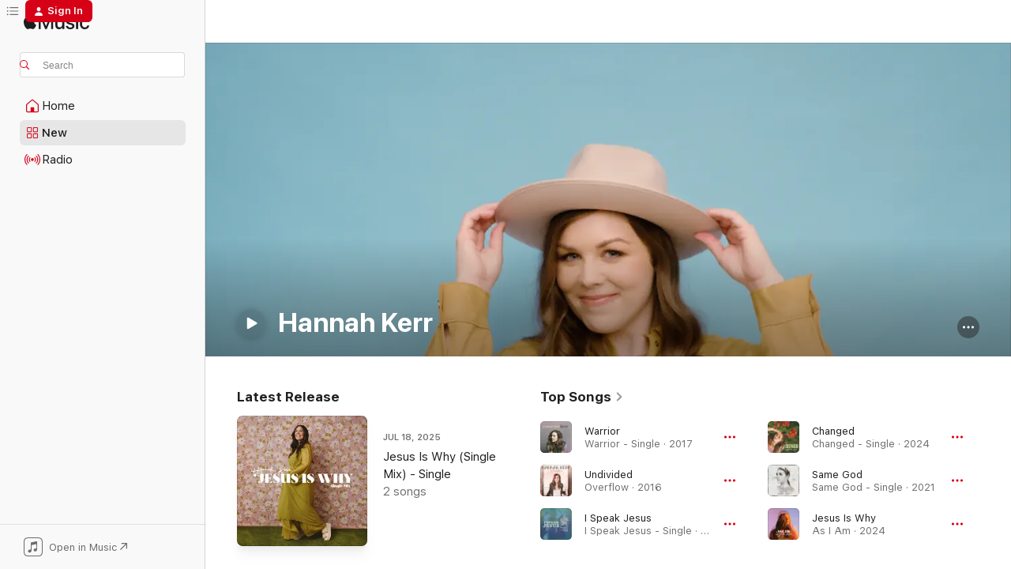

--- FILE ---
content_type: text/html
request_url: https://music.apple.com/us/artist/hannah-kerr/1039484310
body_size: 32522
content:
<!DOCTYPE html>
<html dir="ltr" lang="en-US">
    <head>
        <!-- prettier-ignore -->
        <meta charset="utf-8">
        <!-- prettier-ignore -->
        <meta http-equiv="X-UA-Compatible" content="IE=edge">
        <!-- prettier-ignore -->
        <meta
            name="viewport"
            content="width=device-width,initial-scale=1,interactive-widget=resizes-content"
        >
        <!-- prettier-ignore -->
        <meta name="applicable-device" content="pc,mobile">
        <!-- prettier-ignore -->
        <meta name="referrer" content="strict-origin">
        <!-- prettier-ignore -->
        <link
            rel="apple-touch-icon"
            sizes="180x180"
            href="/assets/favicon/favicon-180.png"
        >
        <!-- prettier-ignore -->
        <link
            rel="icon"
            type="image/png"
            sizes="32x32"
            href="/assets/favicon/favicon-32.png"
        >
        <!-- prettier-ignore -->
        <link
            rel="icon"
            type="image/png"
            sizes="16x16"
            href="/assets/favicon/favicon-16.png"
        >
        <!-- prettier-ignore -->
        <link
            rel="mask-icon"
            href="/assets/favicon/favicon.svg"
            color="#fa233b"
        >
        <!-- prettier-ignore -->
        <link rel="manifest" href="/manifest.json">

        <title>‎Hannah Kerr - Apple Music</title><!-- HEAD_svelte-1cypuwr_START --><link rel="preconnect" href="//www.apple.com/wss/fonts" crossorigin="anonymous"><link rel="stylesheet" href="//www.apple.com/wss/fonts?families=SF+Pro,v4%7CSF+Pro+Icons,v1&amp;display=swap" type="text/css" referrerpolicy="strict-origin-when-cross-origin"><!-- HEAD_svelte-1cypuwr_END --><!-- HEAD_svelte-eg3hvx_START -->    <meta name="description" content="Listen to music by Hannah Kerr on Apple Music. Find top songs and albums by Hannah Kerr including Warrior, Undivided and more."> <meta name="keywords" content="listen, Hannah Kerr, music, songs, CCM, apple music"> <link rel="canonical" href="https://music.apple.com/us/artist/hannah-kerr/1039484310">     <meta name="al:ios:app_store_id" content="1108187390"> <meta name="al:ios:app_name" content="Apple Music"> <meta name="apple:content_id" content="1039484310"> <meta name="apple:title" content="Hannah Kerr"> <meta name="apple:description" content="Listen to music by Hannah Kerr on Apple Music. Find top songs and albums by Hannah Kerr including Warrior, Undivided and more.">   <meta property="og:title" content="Hannah Kerr on Apple Music"> <meta property="og:description" content="Listen to music by Hannah Kerr on Apple Music."> <meta property="og:site_name" content="Apple Music - Web Player"> <meta property="og:url" content="https://music.apple.com/us/artist/hannah-kerr/1039484310"> <meta property="og:image" content="https://is1-ssl.mzstatic.com/image/thumb/AMCArtistImages126/v4/7e/06/82/7e0682f3-beff-b895-905d-a65ef8d275b1/51d28409-9936-468b-8a9e-0090f7d541af_file_cropped.png/1200x630cw.png"> <meta property="og:image:secure_url" content="https://is1-ssl.mzstatic.com/image/thumb/AMCArtistImages126/v4/7e/06/82/7e0682f3-beff-b895-905d-a65ef8d275b1/51d28409-9936-468b-8a9e-0090f7d541af_file_cropped.png/1200x630cw.png"> <meta property="og:image:alt" content="Hannah Kerr on Apple Music"> <meta property="og:image:width" content="1200"> <meta property="og:image:height" content="630"> <meta property="og:image:type" content="image/png"> <meta property="og:type" content="music.musician"> <meta property="og:locale" content="en_US">        <meta name="twitter:title" content="Hannah Kerr on Apple Music"> <meta name="twitter:description" content="Listen to music by Hannah Kerr on Apple Music."> <meta name="twitter:site" content="@AppleMusic"> <meta name="twitter:image" content="https://is1-ssl.mzstatic.com/image/thumb/AMCArtistImages126/v4/7e/06/82/7e0682f3-beff-b895-905d-a65ef8d275b1/51d28409-9936-468b-8a9e-0090f7d541af_file_cropped.png/1200x630cw.png"> <meta name="twitter:image:alt" content="Hannah Kerr on Apple Music"> <meta name="twitter:card" content="summary_large_image">       <!-- HTML_TAG_START -->
                <script id=schema:music-group type="application/ld+json">
                    {"@context":"http://schema.org","@type":"MusicGroup","name":"Hannah Kerr","description":"Hannah Kerr is a singer and songwriter of reflective CCM. Born in Buffalo, New York, she relocated to Nashville, Tennessee just before starting high school. At the age of 18, she became the first artist signed to Made to Thrive, aka M2T Records, a Christian imprint of Black River Entertainment. (Black River's CEO at the time, Gordon Kerr, is Hannah's father.) The imprint was started by Casting Crowns' Mark Hall and Sawyer Brown's Mark Miller, the latter of whom produced Kerr's debut EP, I Stand Here, released in October 2015. Titled Overflow, her full-length debut followed in the fall of 2016 during a tour of the U.S. in support of Casting Crowns. ~ Marcy Donelson","image":"https://is1-ssl.mzstatic.com/image/thumb/AMCArtistImages126/v4/7e/06/82/7e0682f3-beff-b895-905d-a65ef8d275b1/51d28409-9936-468b-8a9e-0090f7d541af_file_cropped.png/486x486bb.png","genre":["CCM"],"tracks":[{"@type":"MusicRecording","name":"Warrior","duration":"PT3M42S","url":"https://music.apple.com/us/song/warrior/1263825767","offers":{"@type":"Offer","category":"free","price":0},"audio":{"@type":"AudioObject","potentialAction":{"@type":"ListenAction","expectsAcceptanceOf":{"@type":"Offer","category":"free"},"target":{"@type":"EntryPoint","actionPlatform":"https://music.apple.com/us/song/warrior/1263825767"}},"name":"Warrior","contentUrl":"https://audio-ssl.itunes.apple.com/itunes-assets/AudioPreview125/v4/21/b1/14/21b11476-dfbc-ec45-80fd-7e567c21cc74/mzaf_9095485084737695993.plus.aac.ep.m4a","duration":"PT3M42S","uploadDate":"2017-08-04","thumbnailUrl":"https://is1-ssl.mzstatic.com/image/thumb/Music115/v4/d0/f4/4d/d0f44df4-f4b9-b507-63cd-a84452288c4e/886446648668.jpg/1200x630cw.png"}},{"@type":"MusicRecording","name":"Undivided","duration":"PT3M37S","url":"https://music.apple.com/us/song/undivided/1199834801","offers":{"@type":"Offer","category":"free","price":0},"audio":{"@type":"AudioObject","potentialAction":{"@type":"ListenAction","expectsAcceptanceOf":{"@type":"Offer","category":"free"},"target":{"@type":"EntryPoint","actionPlatform":"https://music.apple.com/us/song/undivided/1199834801"}},"name":"Undivided","contentUrl":"https://audio-ssl.itunes.apple.com/itunes-assets/AudioPreview125/v4/23/38/e8/2338e8b8-0d07-983e-a61e-8cec01e9aa7c/mzaf_14818057404121509370.plus.aac.ep.m4a","duration":"PT3M37S","uploadDate":"2016-09-23","thumbnailUrl":"https://is1-ssl.mzstatic.com/image/thumb/Music122/v4/be/fb/14/befb1440-40ca-4803-a2d5-8f20e2d9a49c/886446349411.jpg/1200x630cw.png"}},{"@type":"MusicRecording","name":"I Speak Jesus","duration":"PT4M17S","url":"https://music.apple.com/us/song/i-speak-jesus/1702678249","offers":{"@type":"Offer","category":"free","price":0},"audio":{"@type":"AudioObject","potentialAction":{"@type":"ListenAction","expectsAcceptanceOf":{"@type":"Offer","category":"free"},"target":{"@type":"EntryPoint","actionPlatform":"https://music.apple.com/us/song/i-speak-jesus/1702678249"}},"name":"I Speak Jesus","contentUrl":"https://audio-ssl.itunes.apple.com/itunes-assets/AudioPreview211/v4/ea/b6/8a/eab68a01-b8f2-0431-1b5c-dbabe597d1b9/mzaf_2436308717991047546.plus.aac.ep.m4a","duration":"PT4M17S","uploadDate":"2023-09-08","thumbnailUrl":"https://is1-ssl.mzstatic.com/image/thumb/Music116/v4/b1/be/77/b1be7715-c572-cce6-1a0c-5c6160b2f42c/194646530363.png/1200x630cw.png"}},{"@type":"MusicRecording","name":"Changed","duration":"PT3M37S","url":"https://music.apple.com/us/song/changed/1725377549","offers":{"@type":"Offer","category":"free","price":0},"audio":{"@type":"AudioObject","potentialAction":{"@type":"ListenAction","expectsAcceptanceOf":{"@type":"Offer","category":"free"},"target":{"@type":"EntryPoint","actionPlatform":"https://music.apple.com/us/song/changed/1725377549"}},"name":"Changed","contentUrl":"https://audio-ssl.itunes.apple.com/itunes-assets/AudioPreview126/v4/5a/01/67/5a01675c-bac1-7d2f-fb8d-1ddf2c722244/mzaf_6266040476249382907.plus.aac.ep.m4a","duration":"PT3M37S","uploadDate":"2024-05-17","thumbnailUrl":"https://is1-ssl.mzstatic.com/image/thumb/Music126/v4/0c/23/1f/0c231f72-aae4-f10e-f230-b14e93b56c12/194646535061.png/1200x630cw.png"}},{"@type":"MusicRecording","name":"Same God","duration":"PT3M49S","url":"https://music.apple.com/us/song/same-god/1552518111","offers":{"@type":"Offer","category":"free","price":0},"audio":{"@type":"AudioObject","potentialAction":{"@type":"ListenAction","expectsAcceptanceOf":{"@type":"Offer","category":"free"},"target":{"@type":"EntryPoint","actionPlatform":"https://music.apple.com/us/song/same-god/1552518111"}},"name":"Same God","contentUrl":"https://audio-ssl.itunes.apple.com/itunes-assets/AudioPreview211/v4/d8/52/ba/d852ba8b-7828-a2ee-f7a0-1b5913813bfe/mzaf_2785878949487283540.plus.aac.ep.m4a","duration":"PT3M49S","uploadDate":"2021-03-12","thumbnailUrl":"https://is1-ssl.mzstatic.com/image/thumb/Music115/v4/74/97/cf/7497cf26-32c9-8480-da8c-c1e2305963cd/195497857821.jpg/1200x630cw.png"}},{"@type":"MusicRecording","name":"Jesus Is Why","duration":"PT2M42S","url":"https://music.apple.com/us/song/jesus-is-why/1742273172","offers":{"@type":"Offer","category":"free","price":0},"audio":{"@type":"AudioObject","potentialAction":{"@type":"ListenAction","expectsAcceptanceOf":{"@type":"Offer","category":"free"},"target":{"@type":"EntryPoint","actionPlatform":"https://music.apple.com/us/song/jesus-is-why/1742273172"}},"name":"Jesus Is Why","contentUrl":"https://audio-ssl.itunes.apple.com/itunes-assets/AudioPreview221/v4/0c/10/0f/0c100fb8-7e02-0041-bd86-95270a4214da/mzaf_4757560347370673373.plus.aac.ep.m4a","duration":"PT2M42S","uploadDate":"2024-08-30","thumbnailUrl":"https://is1-ssl.mzstatic.com/image/thumb/Music221/v4/d1/00/8e/d1008e2c-7021-09b3-a906-9a2999158478/194646535467.png/1200x630cw.png"}},{"@type":"MusicRecording","name":"I Stand Here","duration":"PT3M44S","url":"https://music.apple.com/us/song/i-stand-here/1199834892","offers":{"@type":"Offer","category":"free","price":0},"audio":{"@type":"AudioObject","potentialAction":{"@type":"ListenAction","expectsAcceptanceOf":{"@type":"Offer","category":"free"},"target":{"@type":"EntryPoint","actionPlatform":"https://music.apple.com/us/song/i-stand-here/1199834892"}},"name":"I Stand Here","contentUrl":"https://audio-ssl.itunes.apple.com/itunes-assets/AudioPreview115/v4/92/33/45/92334552-67ed-2227-072d-33084f3e1c36/mzaf_8926459573547110260.plus.aac.ep.m4a","duration":"PT3M44S","uploadDate":"2016-09-23","thumbnailUrl":"https://is1-ssl.mzstatic.com/image/thumb/Music122/v4/be/fb/14/befb1440-40ca-4803-a2d5-8f20e2d9a49c/886446349411.jpg/1200x630cw.png"}},{"@type":"MusicRecording","name":"Radiate","duration":"PT3M40S","url":"https://music.apple.com/us/song/radiate/1199834822","offers":{"@type":"Offer","category":"free","price":0},"audio":{"@type":"AudioObject","potentialAction":{"@type":"ListenAction","expectsAcceptanceOf":{"@type":"Offer","category":"free"},"target":{"@type":"EntryPoint","actionPlatform":"https://music.apple.com/us/song/radiate/1199834822"}},"name":"Radiate","contentUrl":"https://audio-ssl.itunes.apple.com/itunes-assets/AudioPreview115/v4/1c/52/71/1c527175-d5cd-abce-d694-ce5369eff1f3/mzaf_17401606242372333873.plus.aac.ep.m4a","duration":"PT3M40S","uploadDate":"2016-09-23","thumbnailUrl":"https://is1-ssl.mzstatic.com/image/thumb/Music122/v4/be/fb/14/befb1440-40ca-4803-a2d5-8f20e2d9a49c/886446349411.jpg/1200x630cw.png"}},{"@type":"MusicRecording","name":"Be Still and Know (feat. Mark Hall)","duration":"PT4M29S","url":"https://music.apple.com/us/song/be-still-and-know-feat-mark-hall/1199835037","offers":{"@type":"Offer","category":"free","price":0},"audio":{"@type":"AudioObject","potentialAction":{"@type":"ListenAction","expectsAcceptanceOf":{"@type":"Offer","category":"free"},"target":{"@type":"EntryPoint","actionPlatform":"https://music.apple.com/us/song/be-still-and-know-feat-mark-hall/1199835037"}},"name":"Be Still and Know (feat. Mark Hall)","contentUrl":"https://audio-ssl.itunes.apple.com/itunes-assets/AudioPreview115/v4/4a/9b/f1/4a9bf17e-4769-2d32-c40d-8cd8af709e1c/mzaf_8698249086204532889.plus.aac.ep.m4a","duration":"PT4M29S","uploadDate":"2016-09-23","thumbnailUrl":"https://is1-ssl.mzstatic.com/image/thumb/Music122/v4/be/fb/14/befb1440-40ca-4803-a2d5-8f20e2d9a49c/886446349411.jpg/1200x630cw.png"}},{"@type":"MusicRecording","name":"Fear Not","duration":"PT3M43S","url":"https://music.apple.com/us/song/fear-not/1742273177","offers":{"@type":"Offer","category":"free","price":0},"audio":{"@type":"AudioObject","potentialAction":{"@type":"ListenAction","expectsAcceptanceOf":{"@type":"Offer","category":"free"},"target":{"@type":"EntryPoint","actionPlatform":"https://music.apple.com/us/song/fear-not/1742273177"}},"name":"Fear Not","contentUrl":"https://audio-ssl.itunes.apple.com/itunes-assets/AudioPreview221/v4/ec/c0/ab/ecc0ab88-3ffb-be54-7fc2-d2289d6f951c/mzaf_17583546750453513907.plus.aac.ep.m4a","duration":"PT3M43S","uploadDate":"2024-08-30","thumbnailUrl":"https://is1-ssl.mzstatic.com/image/thumb/Music221/v4/d1/00/8e/d1008e2c-7021-09b3-a906-9a2999158478/194646535467.png/1200x630cw.png"}},{"@type":"MusicRecording","name":"Your Love Defends Me","duration":"PT4M28S","url":"https://music.apple.com/us/song/your-love-defends-me/1199834845","offers":{"@type":"Offer","category":"free","price":0},"audio":{"@type":"AudioObject","potentialAction":{"@type":"ListenAction","expectsAcceptanceOf":{"@type":"Offer","category":"free"},"target":{"@type":"EntryPoint","actionPlatform":"https://music.apple.com/us/song/your-love-defends-me/1199834845"}},"name":"Your Love Defends Me","contentUrl":"https://audio-ssl.itunes.apple.com/itunes-assets/AudioPreview115/v4/84/20/d5/8420d5f7-c865-77d6-ecdf-d0437a2ebb11/mzaf_16810711049076839824.plus.aac.ep.m4a","duration":"PT4M28S","uploadDate":"2016-09-23","thumbnailUrl":"https://is1-ssl.mzstatic.com/image/thumb/Music122/v4/be/fb/14/befb1440-40ca-4803-a2d5-8f20e2d9a49c/886446349411.jpg/1200x630cw.png"}},{"@type":"MusicRecording","name":"As I Am","duration":"PT3M42S","url":"https://music.apple.com/us/song/as-i-am/1742273170","offers":{"@type":"Offer","category":"free","price":0},"audio":{"@type":"AudioObject","potentialAction":{"@type":"ListenAction","expectsAcceptanceOf":{"@type":"Offer","category":"free"},"target":{"@type":"EntryPoint","actionPlatform":"https://music.apple.com/us/song/as-i-am/1742273170"}},"name":"As I Am","contentUrl":"https://audio-ssl.itunes.apple.com/itunes-assets/AudioPreview221/v4/17/9c/2a/179c2acf-611c-e5b6-6ad1-9073acc3afa9/mzaf_6732948759693842740.plus.aac.ep.m4a","duration":"PT3M42S","uploadDate":"2024-06-28","thumbnailUrl":"https://is1-ssl.mzstatic.com/image/thumb/Music221/v4/d1/00/8e/d1008e2c-7021-09b3-a906-9a2999158478/194646535467.png/1200x630cw.png"}},{"@type":"MusicRecording","name":"Split the Sea","duration":"PT3M29S","url":"https://music.apple.com/us/song/split-the-sea/1441360341","offers":{"@type":"Offer","category":"free","price":0},"audio":{"@type":"AudioObject","potentialAction":{"@type":"ListenAction","expectsAcceptanceOf":{"@type":"Offer","category":"free"},"target":{"@type":"EntryPoint","actionPlatform":"https://music.apple.com/us/song/split-the-sea/1441360341"}},"name":"Split the Sea","contentUrl":"https://audio-ssl.itunes.apple.com/itunes-assets/AudioPreview125/v4/e9/9a/7f/e99a7fd6-1465-9bbc-c80b-8049f678d043/mzaf_10613218908574154478.plus.aac.ep.m4a","duration":"PT3M29S","uploadDate":"2018-11-16","thumbnailUrl":"https://is1-ssl.mzstatic.com/image/thumb/Music128/v4/ff/3a/9a/ff3a9ae9-8d0e-6aca-fa11-8dba3ec16656/193483109244.jpg/1200x630cw.png"}},{"@type":"MusicRecording","name":"Lifeline","duration":"PT3M59S","url":"https://music.apple.com/us/song/lifeline/1199834907","offers":{"@type":"Offer","category":"free","price":0},"audio":{"@type":"AudioObject","potentialAction":{"@type":"ListenAction","expectsAcceptanceOf":{"@type":"Offer","category":"free"},"target":{"@type":"EntryPoint","actionPlatform":"https://music.apple.com/us/song/lifeline/1199834907"}},"name":"Lifeline","contentUrl":"https://audio-ssl.itunes.apple.com/itunes-assets/AudioPreview115/v4/f7/86/da/f786da3a-f508-7d35-6ad1-c9fa83e8d680/mzaf_9493732494854137193.plus.aac.ep.m4a","duration":"PT3M59S","uploadDate":"2016-09-23","thumbnailUrl":"https://is1-ssl.mzstatic.com/image/thumb/Music122/v4/be/fb/14/befb1440-40ca-4803-a2d5-8f20e2d9a49c/886446349411.jpg/1200x630cw.png"}},{"@type":"MusicRecording","name":"Never Leave Your Side","duration":"PT3M57S","url":"https://music.apple.com/us/song/never-leave-your-side/1199834841","offers":{"@type":"Offer","category":"free","price":0},"audio":{"@type":"AudioObject","potentialAction":{"@type":"ListenAction","expectsAcceptanceOf":{"@type":"Offer","category":"free"},"target":{"@type":"EntryPoint","actionPlatform":"https://music.apple.com/us/song/never-leave-your-side/1199834841"}},"name":"Never Leave Your Side","contentUrl":"https://audio-ssl.itunes.apple.com/itunes-assets/AudioPreview115/v4/b0/b5/81/b0b5812c-dee7-29e0-7574-39f233797fe3/mzaf_17440019875170486532.plus.aac.ep.m4a","duration":"PT3M57S","uploadDate":"2016-09-23","thumbnailUrl":"https://is1-ssl.mzstatic.com/image/thumb/Music122/v4/be/fb/14/befb1440-40ca-4803-a2d5-8f20e2d9a49c/886446349411.jpg/1200x630cw.png"}},{"@type":"MusicRecording","name":"If I Were You","duration":"PT3M20S","url":"https://music.apple.com/us/song/if-i-were-you/1731033193","offers":{"@type":"Offer","category":"free","price":0},"audio":{"@type":"AudioObject","potentialAction":{"@type":"ListenAction","expectsAcceptanceOf":{"@type":"Offer","category":"free"},"target":{"@type":"EntryPoint","actionPlatform":"https://music.apple.com/us/song/if-i-were-you/1731033193"}},"name":"If I Were You","contentUrl":"https://audio-ssl.itunes.apple.com/itunes-assets/AudioPreview122/v4/ca/70/c6/ca70c66b-829b-4b08-bc87-db6c122052fa/mzaf_7217337534542773369.plus.aac.ep.m4a","duration":"PT3M20S","uploadDate":"2024-05-17","thumbnailUrl":"https://is1-ssl.mzstatic.com/image/thumb/Music112/v4/e9/72/1b/e9721bed-613a-480f-961e-bba20a731f6e/194646536266.png/1200x630cw.png"}},{"@type":"MusicRecording","name":"If We Are The Body (feat. Hannah Kerr)","duration":"PT4M3S","url":"https://music.apple.com/us/song/if-we-are-the-body-feat-hannah-kerr/1705283426","offers":{"@type":"Offer","category":"free","price":0},"audio":{"@type":"AudioObject","potentialAction":{"@type":"ListenAction","expectsAcceptanceOf":{"@type":"Offer","category":"free"},"target":{"@type":"EntryPoint","actionPlatform":"https://music.apple.com/us/song/if-we-are-the-body-feat-hannah-kerr/1705283426"}},"name":"If We Are The Body (feat. Hannah Kerr)","contentUrl":"https://audio-ssl.itunes.apple.com/itunes-assets/AudioPreview211/v4/ff/94/55/ff945546-b10e-50f0-c53e-053d34e85c88/mzaf_18095113358361581925.plus.aac.ep.m4a","duration":"PT4M3S","uploadDate":"2023-09-29","thumbnailUrl":"https://is1-ssl.mzstatic.com/image/thumb/Music116/v4/cf/cc/f8/cfccf884-7cdf-a767-86af-792161e1364b/196589970268.jpg/1200x630cw.png"}},{"@type":"MusicRecording","name":"Church Hurt","duration":"PT3M21S","url":"https://music.apple.com/us/song/church-hurt/1742273390","offers":{"@type":"Offer","category":"free","price":0},"audio":{"@type":"AudioObject","potentialAction":{"@type":"ListenAction","expectsAcceptanceOf":{"@type":"Offer","category":"free"},"target":{"@type":"EntryPoint","actionPlatform":"https://music.apple.com/us/song/church-hurt/1742273390"}},"name":"Church Hurt","contentUrl":"https://audio-ssl.itunes.apple.com/itunes-assets/AudioPreview211/v4/58/74/5b/58745b69-b711-7067-4fb0-63dd3078dc16/mzaf_8465134977962251688.plus.aac.ep.m4a","duration":"PT3M21S","uploadDate":"2024-05-17","thumbnailUrl":"https://is1-ssl.mzstatic.com/image/thumb/Music221/v4/d1/00/8e/d1008e2c-7021-09b3-a906-9a2999158478/194646535467.png/1200x630cw.png"}},{"@type":"MusicRecording","name":"Mercy Won","duration":"PT3M50S","url":"https://music.apple.com/us/song/mercy-won/1199835036","offers":{"@type":"Offer","category":"free","price":0},"audio":{"@type":"AudioObject","potentialAction":{"@type":"ListenAction","expectsAcceptanceOf":{"@type":"Offer","category":"free"},"target":{"@type":"EntryPoint","actionPlatform":"https://music.apple.com/us/song/mercy-won/1199835036"}},"name":"Mercy Won","contentUrl":"https://audio-ssl.itunes.apple.com/itunes-assets/AudioPreview115/v4/27/15/af/2715affb-0087-d9c5-5803-39913f00bfd8/mzaf_1428705495066515015.plus.aac.ep.m4a","duration":"PT3M50S","uploadDate":"2016-09-23","thumbnailUrl":"https://is1-ssl.mzstatic.com/image/thumb/Music122/v4/be/fb/14/befb1440-40ca-4803-a2d5-8f20e2d9a49c/886446349411.jpg/1200x630cw.png"}},{"@type":"MusicRecording","name":"Ordinary","duration":"PT3M2S","url":"https://music.apple.com/us/song/ordinary/1477122400","offers":{"@type":"Offer","category":"free","price":0},"audio":{"@type":"AudioObject","potentialAction":{"@type":"ListenAction","expectsAcceptanceOf":{"@type":"Offer","category":"free"},"target":{"@type":"EntryPoint","actionPlatform":"https://music.apple.com/us/song/ordinary/1477122400"}},"name":"Ordinary","contentUrl":"https://audio-ssl.itunes.apple.com/itunes-assets/AudioPreview115/v4/94/7f/75/947f75d4-128a-f8f1-61a3-cf520bfc391e/mzaf_12885925804851088505.plus.aac.ep.m4a","duration":"PT3M2S","uploadDate":"2019-08-02","thumbnailUrl":"https://is1-ssl.mzstatic.com/image/thumb/Music124/v4/ed/c2/e4/edc2e4eb-df59-b265-68f6-6718f0115702/193483981789.jpg/1200x630cw.png"}},{"@type":"MusicRecording","name":"Split the Sea (Pop Mix)","duration":"PT3M6S","url":"https://music.apple.com/us/song/split-the-sea-pop-mix/1463415531","offers":{"@type":"Offer","category":"free","price":0},"audio":{"@type":"AudioObject","potentialAction":{"@type":"ListenAction","expectsAcceptanceOf":{"@type":"Offer","category":"free"},"target":{"@type":"EntryPoint","actionPlatform":"https://music.apple.com/us/song/split-the-sea-pop-mix/1463415531"}},"name":"Split the Sea (Pop Mix)","contentUrl":"https://audio-ssl.itunes.apple.com/itunes-assets/AudioPreview125/v4/32/c4/b7/32c4b796-ff03-309e-1ec8-f642fc06aead/mzaf_10323728336957392928.plus.aac.ep.m4a","duration":"PT3M6S","uploadDate":"2019-05-31","thumbnailUrl":"https://is1-ssl.mzstatic.com/image/thumb/Music113/v4/a0/9e/b7/a09eb78e-68a5-46db-94bf-aebe9d69a0a6/193483837895.jpg/1200x630cw.png"}},{"@type":"MusicRecording","name":"Overflow","duration":"PT3M33S","url":"https://music.apple.com/us/song/overflow/1199834887","offers":{"@type":"Offer","category":"free","price":0},"audio":{"@type":"AudioObject","potentialAction":{"@type":"ListenAction","expectsAcceptanceOf":{"@type":"Offer","category":"free"},"target":{"@type":"EntryPoint","actionPlatform":"https://music.apple.com/us/song/overflow/1199834887"}},"name":"Overflow","contentUrl":"https://audio-ssl.itunes.apple.com/itunes-assets/AudioPreview115/v4/1c/0a/e5/1c0ae5ab-5511-aa56-000f-7859ece15596/mzaf_7536792821625723673.plus.aac.ep.m4a","duration":"PT3M33S","uploadDate":"2016-09-23","thumbnailUrl":"https://is1-ssl.mzstatic.com/image/thumb/Music122/v4/be/fb/14/befb1440-40ca-4803-a2d5-8f20e2d9a49c/886446349411.jpg/1200x630cw.png"}},{"@type":"MusicRecording","name":"Pray on It","duration":"PT2M43S","url":"https://music.apple.com/us/song/pray-on-it/1742273394","offers":{"@type":"Offer","category":"free","price":0},"audio":{"@type":"AudioObject","potentialAction":{"@type":"ListenAction","expectsAcceptanceOf":{"@type":"Offer","category":"free"},"target":{"@type":"EntryPoint","actionPlatform":"https://music.apple.com/us/song/pray-on-it/1742273394"}},"name":"Pray on It","contentUrl":"https://audio-ssl.itunes.apple.com/itunes-assets/AudioPreview221/v4/09/b1/f8/09b1f8a0-4fee-eaf2-dee7-d7c09f4e83dd/mzaf_2591610837860741595.plus.aac.ep.m4a","duration":"PT2M43S","uploadDate":"2024-08-30","thumbnailUrl":"https://is1-ssl.mzstatic.com/image/thumb/Music221/v4/d1/00/8e/d1008e2c-7021-09b3-a906-9a2999158478/194646535467.png/1200x630cw.png"}},{"@type":"MusicRecording","name":"Everything I Need","duration":"PT2M55S","url":"https://music.apple.com/us/song/everything-i-need/1742273175","offers":{"@type":"Offer","category":"free","price":0},"audio":{"@type":"AudioObject","potentialAction":{"@type":"ListenAction","expectsAcceptanceOf":{"@type":"Offer","category":"free"},"target":{"@type":"EntryPoint","actionPlatform":"https://music.apple.com/us/song/everything-i-need/1742273175"}},"name":"Everything I Need","contentUrl":"https://audio-ssl.itunes.apple.com/itunes-assets/AudioPreview211/v4/01/76/3b/01763b57-ed07-70cc-3f18-2f6e852bef6f/mzaf_12042432880403401834.plus.aac.ep.m4a","duration":"PT2M55S","uploadDate":"2024-08-30","thumbnailUrl":"https://is1-ssl.mzstatic.com/image/thumb/Music221/v4/d1/00/8e/d1008e2c-7021-09b3-a906-9a2999158478/194646535467.png/1200x630cw.png"}}],"albums":[{"@type":"MusicAlbum","image":"https://is1-ssl.mzstatic.com/image/thumb/Music221/v4/d1/00/8e/d1008e2c-7021-09b3-a906-9a2999158478/194646535467.png/486x486bb.png","url":"https://music.apple.com/us/album/as-i-am/1742273169","name":"As I Am","byArtist":{"@type":"MusicGroup","url":"https://music.apple.com/us/artist/hannah-kerr/1039484310","name":"Hannah Kerr"}},{"@type":"MusicAlbum","image":"https://is1-ssl.mzstatic.com/image/thumb/Music126/v4/2e/65/81/2e65816e-e5b4-e5fd-7bbd-9689d70b26dd/dj.keeokpfn.jpg/486x486bb.png","url":"https://music.apple.com/us/album/christmas-eve-in-bethlehem-deluxe-edition/1534245162","name":"Christmas Eve in Bethlehem (Deluxe Edition)","byArtist":{"@type":"MusicGroup","url":"https://music.apple.com/us/artist/hannah-kerr/1039484310","name":"Hannah Kerr"}},{"@type":"MusicAlbum","image":"https://is1-ssl.mzstatic.com/image/thumb/Music123/v4/0d/5b/8a/0d5b8a3c-6bca-59b1-f710-97bbfe85b15d/dj.fmprkgsl.jpg/486x486bb.png","url":"https://music.apple.com/us/album/christmas-eve-in-bethlehem-yule-log-version-video-album/1488797562","name":"Christmas Eve in Bethlehem (Yule Log Version) [Video Album]","byArtist":{"@type":"MusicGroup","url":"https://music.apple.com/us/artist/hannah-kerr/1039484310","name":"Hannah Kerr"}},{"@type":"MusicAlbum","image":"https://is1-ssl.mzstatic.com/image/thumb/Music122/v4/be/fb/14/befb1440-40ca-4803-a2d5-8f20e2d9a49c/886446349411.jpg/486x486bb.png","url":"https://music.apple.com/us/album/overflow/1199834663","name":"Overflow","byArtist":{"@type":"MusicGroup","url":"https://music.apple.com/us/artist/hannah-kerr/1039484310","name":"Hannah Kerr"}}],"url":"https://music.apple.com/us/artist/hannah-kerr/1039484310","potentialAction":{"@type":"ListenAction","expectsAcceptanceOf":{"@type":"Offer","category":"free"},"target":{"@type":"EntryPoint","actionPlatform":"https://music.apple.com/us/artist/hannah-kerr/1039484310"}}}
                </script>
                <!-- HTML_TAG_END -->    <!-- HEAD_svelte-eg3hvx_END -->
      <script type="module" crossorigin src="/assets/index~90a29058ba.js"></script>
      <link rel="stylesheet" href="/assets/index~fbf29d0525.css">
      <script type="module">import.meta.url;import("_").catch(()=>1);async function* g(){};window.__vite_is_modern_browser=true;</script>
      <script type="module">!function(){if(window.__vite_is_modern_browser)return;console.warn("vite: loading legacy chunks, syntax error above and the same error below should be ignored");var e=document.getElementById("vite-legacy-polyfill"),n=document.createElement("script");n.src=e.src,n.onload=function(){System.import(document.getElementById('vite-legacy-entry').getAttribute('data-src'))},document.body.appendChild(n)}();</script>
    </head>
    <body>
        
        <script
            async
            src="/includes/js-cdn/musickit/v3/amp/musickit.js"
        ></script>
        <script
            type="module"
            async
            src="/includes/js-cdn/musickit/v3/components/musickit-components/musickit-components.esm.js"
        ></script>
        <script
            nomodule
            async
            src="/includes/js-cdn/musickit/v3/components/musickit-components/musickit-components.js"
        ></script>
        <svg style="display: none" xmlns="http://www.w3.org/2000/svg">
            <symbol id="play-circle-fill" viewBox="0 0 60 60">
                <path
                    class="icon-circle-fill__circle"
                    fill="var(--iconCircleFillBG, transparent)"
                    d="M30 60c16.411 0 30-13.617 30-30C60 13.588 46.382 0 29.971 0 13.588 0 .001 13.588.001 30c0 16.383 13.617 30 30 30Z"
                />
                <path
                    fill="var(--iconFillArrow, var(--keyColor, black))"
                    d="M24.411 41.853c-1.41.853-3.028.177-3.028-1.294V19.47c0-1.44 1.735-2.058 3.028-1.294l17.265 10.235a1.89 1.89 0 0 1 0 3.265L24.411 41.853Z"
                />
            </symbol>
        </svg>
        <div class="body-container">
              <div class="app-container svelte-t3vj1e" data-testid="app-container">   <div class="header svelte-rjjbqs" data-testid="header"><nav data-testid="navigation" class="navigation svelte-13li0vp"><div class="navigation__header svelte-13li0vp"><div data-testid="logo" class="logo svelte-1o7dz8w"> <a aria-label="Apple Music" role="img" href="https://music.apple.com/us/home" class="svelte-1o7dz8w"><svg height="20" viewBox="0 0 83 20" width="83" xmlns="http://www.w3.org/2000/svg" class="logo" aria-hidden="true"><path d="M34.752 19.746V6.243h-.088l-5.433 13.503h-2.074L21.711 6.243h-.087v13.503h-2.548V1.399h3.235l5.833 14.621h.1l5.82-14.62h3.248v18.347h-2.56zm16.649 0h-2.586v-2.263h-.062c-.725 1.602-2.061 2.504-4.072 2.504-2.86 0-4.61-1.894-4.61-4.958V6.37h2.698v8.125c0 2.034.95 3.127 2.81 3.127 1.95 0 3.124-1.373 3.124-3.458V6.37H51.4v13.376zm7.394-13.618c3.06 0 5.046 1.73 5.134 4.196h-2.536c-.15-1.296-1.087-2.11-2.598-2.11-1.462 0-2.436.724-2.436 1.793 0 .839.6 1.41 2.023 1.741l2.136.496c2.686.636 3.71 1.704 3.71 3.636 0 2.442-2.236 4.12-5.333 4.12-3.285 0-5.26-1.64-5.509-4.183h2.673c.25 1.398 1.187 2.085 2.836 2.085 1.623 0 2.623-.687 2.623-1.78 0-.865-.487-1.373-1.924-1.704l-2.136-.508c-2.498-.585-3.735-1.806-3.735-3.75 0-2.391 2.049-4.032 5.072-4.032zM66.1 2.836c0-.878.7-1.577 1.561-1.577.862 0 1.55.7 1.55 1.577 0 .864-.688 1.576-1.55 1.576a1.573 1.573 0 0 1-1.56-1.576zm.212 3.534h2.698v13.376h-2.698zm14.089 4.603c-.275-1.424-1.324-2.556-3.085-2.556-2.086 0-3.46 1.767-3.46 4.64 0 2.938 1.386 4.642 3.485 4.642 1.66 0 2.748-.928 3.06-2.48H83C82.713 18.067 80.477 20 77.317 20c-3.76 0-6.208-2.62-6.208-6.942 0-4.247 2.448-6.93 6.183-6.93 3.385 0 5.446 2.213 5.683 4.845h-2.573zM10.824 3.189c-.698.834-1.805 1.496-2.913 1.398-.145-1.128.41-2.33 1.036-3.065C9.644.662 10.848.05 11.835 0c.121 1.178-.336 2.33-1.01 3.19zm.999 1.619c.624.049 2.425.244 3.578 1.98-.096.074-2.137 1.272-2.113 3.79.024 3.01 2.593 4.012 2.617 4.037-.024.074-.407 1.419-1.344 2.812-.817 1.224-1.657 2.422-3.002 2.447-1.297.024-1.73-.783-3.218-.783-1.489 0-1.97.758-3.194.807-1.297.048-2.28-1.297-3.097-2.52C.368 14.908-.904 10.408.825 7.375c.84-1.516 2.377-2.47 4.034-2.495 1.273-.023 2.45.857 3.218.857.769 0 2.137-1.027 3.746-.93z"></path></svg></a>   </div> <div class="search-input-wrapper svelte-nrtdem" data-testid="search-input"><div data-testid="amp-search-input" aria-controls="search-suggestions" aria-expanded="false" aria-haspopup="listbox" aria-owns="search-suggestions" class="search-input-container svelte-rg26q6" tabindex="-1" role=""><div class="flex-container svelte-rg26q6"><form id="search-input-form" class="svelte-rg26q6"><svg height="16" width="16" viewBox="0 0 16 16" class="search-svg" aria-hidden="true"><path d="M11.87 10.835c.018.015.035.03.051.047l3.864 3.863a.735.735 0 1 1-1.04 1.04l-3.863-3.864a.744.744 0 0 1-.047-.051 6.667 6.667 0 1 1 1.035-1.035zM6.667 12a5.333 5.333 0 1 0 0-10.667 5.333 5.333 0 0 0 0 10.667z"></path></svg> <input aria-autocomplete="list" aria-multiline="false" aria-controls="search-suggestions" placeholder="Search" spellcheck="false" autocomplete="off" autocorrect="off" autocapitalize="off" type="text" inputmode="search" class="search-input__text-field svelte-rg26q6" data-testid="search-input__text-field"></form> </div> <div data-testid="search-scope-bar"></div>   </div> </div></div> <div data-testid="navigation-content" class="navigation__content svelte-13li0vp" id="navigation" aria-hidden="false"><div class="navigation__scrollable-container svelte-13li0vp"><div data-testid="navigation-items-primary" class="navigation-items navigation-items--primary svelte-ng61m8"> <ul class="navigation-items__list svelte-ng61m8">  <li class="navigation-item navigation-item__home svelte-1a5yt87" aria-selected="false" data-testid="navigation-item"> <a href="https://music.apple.com/us/home" class="navigation-item__link svelte-1a5yt87" role="button" data-testid="home" aria-pressed="false"><div class="navigation-item__content svelte-zhx7t9"> <span class="navigation-item__icon svelte-zhx7t9"> <svg width="24" height="24" viewBox="0 0 24 24" xmlns="http://www.w3.org/2000/svg" aria-hidden="true"><path d="M5.93 20.16a1.94 1.94 0 0 1-1.43-.502c-.334-.335-.502-.794-.502-1.393v-7.142c0-.362.062-.688.177-.953.123-.264.326-.529.6-.75l6.145-5.157c.176-.141.344-.247.52-.318.176-.07.362-.105.564-.105.194 0 .388.035.565.105.176.07.352.177.52.318l6.146 5.158c.273.23.467.476.59.75.124.264.177.59.177.96v7.134c0 .59-.159 1.058-.503 1.393-.335.335-.811.503-1.428.503H5.929Zm12.14-1.172c.221 0 .406-.07.547-.212a.688.688 0 0 0 .22-.511v-7.142c0-.177-.026-.344-.087-.459a.97.97 0 0 0-.265-.353l-6.154-5.149a.756.756 0 0 0-.177-.115.37.37 0 0 0-.15-.035.37.37 0 0 0-.158.035l-.177.115-6.145 5.15a.982.982 0 0 0-.274.352 1.13 1.13 0 0 0-.088.468v7.133c0 .203.08.379.23.511a.744.744 0 0 0 .546.212h12.133Zm-8.323-4.7c0-.176.062-.326.177-.432a.6.6 0 0 1 .423-.159h3.315c.176 0 .326.053.432.16s.159.255.159.431v4.973H9.756v-4.973Z"></path></svg> </span> <span class="navigation-item__label svelte-zhx7t9"> Home </span> </div></a>  </li>  <li class="navigation-item navigation-item__new svelte-1a5yt87" aria-selected="false" data-testid="navigation-item"> <a href="https://music.apple.com/us/new" class="navigation-item__link svelte-1a5yt87" role="button" data-testid="new" aria-pressed="false"><div class="navigation-item__content svelte-zhx7t9"> <span class="navigation-item__icon svelte-zhx7t9"> <svg height="24" viewBox="0 0 24 24" width="24" aria-hidden="true"><path d="M9.92 11.354c.966 0 1.453-.487 1.453-1.49v-3.4c0-1.004-.487-1.483-1.453-1.483H6.452C5.487 4.981 5 5.46 5 6.464v3.4c0 1.003.487 1.49 1.452 1.49zm7.628 0c.965 0 1.452-.487 1.452-1.49v-3.4c0-1.004-.487-1.483-1.452-1.483h-3.46c-.974 0-1.46.479-1.46 1.483v3.4c0 1.003.486 1.49 1.46 1.49zm-7.65-1.073h-3.43c-.266 0-.396-.137-.396-.418v-3.4c0-.273.13-.41.396-.41h3.43c.265 0 .402.137.402.41v3.4c0 .281-.137.418-.403.418zm7.634 0h-3.43c-.273 0-.402-.137-.402-.418v-3.4c0-.273.129-.41.403-.41h3.43c.265 0 .395.137.395.41v3.4c0 .281-.13.418-.396.418zm-7.612 8.7c.966 0 1.453-.48 1.453-1.483v-3.407c0-.996-.487-1.483-1.453-1.483H6.452c-.965 0-1.452.487-1.452 1.483v3.407c0 1.004.487 1.483 1.452 1.483zm7.628 0c.965 0 1.452-.48 1.452-1.483v-3.407c0-.996-.487-1.483-1.452-1.483h-3.46c-.974 0-1.46.487-1.46 1.483v3.407c0 1.004.486 1.483 1.46 1.483zm-7.65-1.072h-3.43c-.266 0-.396-.137-.396-.41v-3.4c0-.282.13-.418.396-.418h3.43c.265 0 .402.136.402.418v3.4c0 .273-.137.41-.403.41zm7.634 0h-3.43c-.273 0-.402-.137-.402-.41v-3.4c0-.282.129-.418.403-.418h3.43c.265 0 .395.136.395.418v3.4c0 .273-.13.41-.396.41z" fill-opacity=".95"></path></svg> </span> <span class="navigation-item__label svelte-zhx7t9"> New </span> </div></a>  </li>  <li class="navigation-item navigation-item__radio svelte-1a5yt87" aria-selected="false" data-testid="navigation-item"> <a href="https://music.apple.com/us/radio" class="navigation-item__link svelte-1a5yt87" role="button" data-testid="radio" aria-pressed="false"><div class="navigation-item__content svelte-zhx7t9"> <span class="navigation-item__icon svelte-zhx7t9"> <svg width="24" height="24" viewBox="0 0 24 24" xmlns="http://www.w3.org/2000/svg" aria-hidden="true"><path d="M19.359 18.57C21.033 16.818 22 14.461 22 11.89s-.967-4.93-2.641-6.68c-.276-.292-.653-.26-.868-.023-.222.246-.176.591.085.868 1.466 1.535 2.272 3.593 2.272 5.835 0 2.241-.806 4.3-2.272 5.835-.261.268-.307.621-.085.86.215.245.592.276.868-.016zm-13.85.014c.222-.238.176-.59-.085-.86-1.474-1.535-2.272-3.593-2.272-5.834 0-2.242.798-4.3 2.272-5.835.261-.277.307-.622.085-.868-.215-.238-.592-.269-.868.023C2.967 6.96 2 9.318 2 11.89s.967 4.929 2.641 6.68c.276.29.653.26.868.014zm1.957-1.873c.223-.253.162-.583-.1-.867-.951-1.068-1.473-2.45-1.473-3.954 0-1.505.522-2.887 1.474-3.954.26-.284.322-.614.1-.876-.23-.26-.622-.26-.891.039-1.175 1.274-1.827 2.963-1.827 4.79 0 1.82.652 3.517 1.827 4.784.269.3.66.307.89.038zm9.958-.038c1.175-1.267 1.827-2.964 1.827-4.783 0-1.828-.652-3.517-1.827-4.791-.269-.3-.66-.3-.89-.039-.23.262-.162.592.092.876.96 1.067 1.481 2.449 1.481 3.954 0 1.504-.522 2.886-1.481 3.954-.254.284-.323.614-.092.867.23.269.621.261.89-.038zm-8.061-1.966c.23-.26.13-.568-.092-.883-.415-.522-.63-1.197-.63-1.934 0-.737.215-1.413.63-1.943.222-.307.322-.614.092-.875s-.653-.261-.906.054a4.385 4.385 0 0 0-.968 2.764 4.38 4.38 0 0 0 .968 2.756c.253.322.675.322.906.061zm6.18-.061a4.38 4.38 0 0 0 .968-2.756 4.385 4.385 0 0 0-.968-2.764c-.253-.315-.675-.315-.906-.054-.23.261-.138.568.092.875.415.53.63 1.206.63 1.943 0 .737-.215 1.412-.63 1.934-.23.315-.322.622-.092.883s.653.261.906-.061zm-3.547-.967c.96 0 1.789-.814 1.789-1.797s-.83-1.789-1.789-1.789c-.96 0-1.781.806-1.781 1.789 0 .983.821 1.797 1.781 1.797z"></path></svg> </span> <span class="navigation-item__label svelte-zhx7t9"> Radio </span> </div></a>  </li>  <li class="navigation-item navigation-item__search svelte-1a5yt87" aria-selected="false" data-testid="navigation-item"> <a href="https://music.apple.com/us/search" class="navigation-item__link svelte-1a5yt87" role="button" data-testid="search" aria-pressed="false"><div class="navigation-item__content svelte-zhx7t9"> <span class="navigation-item__icon svelte-zhx7t9"> <svg height="24" viewBox="0 0 24 24" width="24" aria-hidden="true"><path d="M17.979 18.553c.476 0 .813-.366.813-.835a.807.807 0 0 0-.235-.586l-3.45-3.457a5.61 5.61 0 0 0 1.158-3.413c0-3.098-2.535-5.633-5.633-5.633C7.542 4.63 5 7.156 5 10.262c0 3.098 2.534 5.632 5.632 5.632a5.614 5.614 0 0 0 3.274-1.055l3.472 3.472a.835.835 0 0 0 .6.242zm-7.347-3.875c-2.417 0-4.416-2-4.416-4.416 0-2.417 2-4.417 4.416-4.417 2.417 0 4.417 2 4.417 4.417s-2 4.416-4.417 4.416z" fill-opacity=".95"></path></svg> </span> <span class="navigation-item__label svelte-zhx7t9"> Search </span> </div></a>  </li></ul> </div>   </div> <div class="navigation__native-cta"><div slot="native-cta"><div data-testid="native-cta" class="native-cta svelte-1t4vswz  native-cta--authenticated"><button class="native-cta__button svelte-1t4vswz" data-testid="native-cta-button"><span class="native-cta__app-icon svelte-1t4vswz"><svg width="24" height="24" xmlns="http://www.w3.org/2000/svg" xml:space="preserve" style="fill-rule:evenodd;clip-rule:evenodd;stroke-linejoin:round;stroke-miterlimit:2" viewBox="0 0 24 24" slot="app-icon" aria-hidden="true"><path d="M22.567 1.496C21.448.393 19.956.045 17.293.045H6.566c-2.508 0-4.028.376-5.12 1.465C.344 2.601 0 4.09 0 6.611v10.727c0 2.695.33 4.18 1.432 5.257 1.106 1.103 2.595 1.45 5.275 1.45h10.586c2.663 0 4.169-.347 5.274-1.45C23.656 21.504 24 20.033 24 17.338V6.752c0-2.694-.344-4.179-1.433-5.256Zm.411 4.9v11.299c0 1.898-.338 3.286-1.188 4.137-.851.864-2.256 1.191-4.141 1.191H6.35c-1.884 0-3.303-.341-4.154-1.191-.85-.851-1.174-2.239-1.174-4.137V6.54c0-2.014.324-3.445 1.16-4.295.851-.864 2.312-1.177 4.313-1.177h11.154c1.885 0 3.29.341 4.141 1.191.864.85 1.188 2.239 1.188 4.137Z" style="fill-rule:nonzero"></path><path d="M7.413 19.255c.987 0 2.48-.728 2.48-2.672v-6.385c0-.35.063-.428.378-.494l5.298-1.095c.351-.067.534.025.534.333l.035 4.286c0 .337-.182.586-.53.652l-1.014.228c-1.361.3-2.007.923-2.007 1.937 0 1.017.79 1.748 1.926 1.748.986 0 2.444-.679 2.444-2.64V5.654c0-.636-.279-.821-1.016-.66L9.646 6.298c-.448.091-.674.329-.674.699l.035 7.697c0 .336-.148.546-.446.613l-1.067.21c-1.329.266-1.986.93-1.986 1.993 0 1.017.786 1.745 1.905 1.745Z" style="fill-rule:nonzero"></path></svg></span> <span class="native-cta__label svelte-1t4vswz">Open in Music</span> <span class="native-cta__arrow svelte-1t4vswz"><svg height="16" width="16" viewBox="0 0 16 16" class="native-cta-action" aria-hidden="true"><path d="M1.559 16 13.795 3.764v8.962H16V0H3.274v2.205h8.962L0 14.441 1.559 16z"></path></svg></span></button> </div>  </div></div></div> </nav> </div>  <div class="player-bar player-bar__floating-player svelte-1rr9v04" data-testid="player-bar" aria-label="Music controls" aria-hidden="false">   </div>   <div id="scrollable-page" class="scrollable-page svelte-mt0bfj" data-main-content data-testid="main-section" aria-hidden="false"><main data-testid="main" class="svelte-bzjlhs"><div class="content-container svelte-bzjlhs" data-testid="content-container"><div class="search-input-wrapper svelte-nrtdem" data-testid="search-input"><div data-testid="amp-search-input" aria-controls="search-suggestions" aria-expanded="false" aria-haspopup="listbox" aria-owns="search-suggestions" class="search-input-container svelte-rg26q6" tabindex="-1" role=""><div class="flex-container svelte-rg26q6"><form id="search-input-form" class="svelte-rg26q6"><svg height="16" width="16" viewBox="0 0 16 16" class="search-svg" aria-hidden="true"><path d="M11.87 10.835c.018.015.035.03.051.047l3.864 3.863a.735.735 0 1 1-1.04 1.04l-3.863-3.864a.744.744 0 0 1-.047-.051 6.667 6.667 0 1 1 1.035-1.035zM6.667 12a5.333 5.333 0 1 0 0-10.667 5.333 5.333 0 0 0 0 10.667z"></path></svg> <input value="" aria-autocomplete="list" aria-multiline="false" aria-controls="search-suggestions" placeholder="Search" spellcheck="false" autocomplete="off" autocorrect="off" autocapitalize="off" type="text" inputmode="search" class="search-input__text-field svelte-rg26q6" data-testid="search-input__text-field"></form> </div> <div data-testid="search-scope-bar"> </div>   </div> </div>      <div class="section svelte-wa5vzl" data-testid="section-container" aria-label="Featured"> <div class="section-content svelte-wa5vzl" data-testid="section-content"> <div data-testid="artist-detail-header" class="artist-header svelte-1xfsgte artist-header--fixed artist-header--video" style=""><div class="artwork-container svelte-r6ug84"><div data-testid="artwork-component" class="artwork-component artwork-component--aspect-ratio artwork-component--orientation-landscape svelte-g1i36u        artwork-component--has-borders" style="
            --artwork-bg-color: #6c9eae;
            --aspect-ratio: 1.7777777777777777;
            --placeholder-bg-color: #6c9eae;
       ">   <picture class="svelte-g1i36u"><source sizes="1200px" srcset="https://is1-ssl.mzstatic.com/image/thumb/Video116/v4/c8/b7/e8/c8b7e8fc-e8ea-f436-b347-011d71f99467/Job49c5ba68-9b3e-493b-9759-d0aa72386751-125234983-PreviewImage_preview_image_nonvideo_sdr-Time1635195486140.png/1200x675mv.webp 1200w,https://is1-ssl.mzstatic.com/image/thumb/Video116/v4/c8/b7/e8/c8b7e8fc-e8ea-f436-b347-011d71f99467/Job49c5ba68-9b3e-493b-9759-d0aa72386751-125234983-PreviewImage_preview_image_nonvideo_sdr-Time1635195486140.png/2400x1350mv.webp 2400w" type="image/webp"> <source sizes="1200px" srcset="https://is1-ssl.mzstatic.com/image/thumb/Video116/v4/c8/b7/e8/c8b7e8fc-e8ea-f436-b347-011d71f99467/Job49c5ba68-9b3e-493b-9759-d0aa72386751-125234983-PreviewImage_preview_image_nonvideo_sdr-Time1635195486140.png/1200x675mv-60.jpg 1200w,https://is1-ssl.mzstatic.com/image/thumb/Video116/v4/c8/b7/e8/c8b7e8fc-e8ea-f436-b347-011d71f99467/Job49c5ba68-9b3e-493b-9759-d0aa72386751-125234983-PreviewImage_preview_image_nonvideo_sdr-Time1635195486140.png/2400x1350mv-60.jpg 2400w" type="image/jpeg"> <img alt="Hannah Kerr" class="artwork-component__contents artwork-component__image svelte-g1i36u" loading="lazy" src="/assets/artwork/1x1.gif" role="presentation" decoding="async" width="1200" height="675" fetchpriority="auto" style="opacity: 1;"></picture> </div> <div data-testid="video-artwork" class="video-artwork__container svelte-r6ug84"><amp-ambient-video class="editorial-video svelte-k5wvu3 editorial-video--cover" src="https://mvod.itunes.apple.com/itunes-assets/HLSMusic116/v4/45/49/e4/4549e415-dfe8-17b8-47c9-c4ab54dc9cac/P359799241_default.m3u8" playing="false" data-playing="false" data-testid="ambient-video-player" aria-hidden="true"></amp-ambient-video></div></div> <div class="artist-header__name-container svelte-1xfsgte"> <h1 data-testid="artist-header-name" class="artist-header__name svelte-1xfsgte">Hannah Kerr</h1>  <span class="artist-header__play-button svelte-1xfsgte"><button aria-label="Play" class="play-button svelte-19j07e7 play-button--platter    is-stand-alone    is-filled" data-testid="play-button"><svg aria-hidden="true" class="icon play-svg" data-testid="play-icon" iconState="play"><use href="#play-circle-fill"></use></svg> </button></span>   <span class="artist-header__context-menu svelte-1xfsgte"><amp-contextual-menu-button config="[object Object]" class="svelte-dj0bcp"> <span aria-label="MORE" class="more-button svelte-dj0bcp more-button--platter  more-button--material" data-testid="more-button" slot="trigger-content"><svg width="28" height="28" viewBox="0 0 28 28" class="glyph" xmlns="http://www.w3.org/2000/svg"><circle fill="var(--iconCircleFill, transparent)" cx="14" cy="14" r="14"></circle><path fill="var(--iconEllipsisFill, white)" d="M10.105 14c0-.87-.687-1.55-1.564-1.55-.862 0-1.557.695-1.557 1.55 0 .848.695 1.55 1.557 1.55.855 0 1.564-.702 1.564-1.55zm5.437 0c0-.87-.68-1.55-1.542-1.55A1.55 1.55 0 0012.45 14c0 .848.695 1.55 1.55 1.55.848 0 1.542-.702 1.542-1.55zm5.474 0c0-.87-.687-1.55-1.557-1.55-.87 0-1.564.695-1.564 1.55 0 .848.694 1.55 1.564 1.55.848 0 1.557-.702 1.557-1.55z"></path></svg></span> </amp-contextual-menu-button></span></div> </div></div>   </div><div class="section svelte-wa5vzl" data-testid="section-container"> <div class="section-content svelte-wa5vzl" data-testid="section-content"> <div class="spacer-wrapper svelte-14fis98"></div></div>   </div><div class="section svelte-wa5vzl  with-pinned-item" data-testid="section-container" aria-label="Top Songs"><div class="pinned-item" data-testid="pinned-item" aria-label="Latest Release"><div class="header svelte-fr9z27">  <div class="header-title-wrapper svelte-fr9z27">    <h2 class="title svelte-fr9z27" data-testid="header-title"><span class="dir-wrapper" dir="auto">Latest Release</span></h2> </div>  </div> <div class="pinned-item-content"><div class="latest-release svelte-1qus7j1" data-testid="artist-latest-release">  <div class="artwork-wrapper svelte-1qus7j1"><div class="latest-release-artwork svelte-1qus7j1"><div data-testid="artwork-component" class="artwork-component artwork-component--aspect-ratio artwork-component--orientation-square svelte-g1i36u        artwork-component--has-borders" style="
            --artwork-bg-color: #bd9b8d;
            --aspect-ratio: 1;
            --placeholder-bg-color: #bd9b8d;
       ">   <picture class="svelte-g1i36u"><source sizes=" (max-width:1319px) 296px,(min-width:1320px) and (max-width:1679px) 316px,316px" srcset="https://is1-ssl.mzstatic.com/image/thumb/Music221/v4/a6/58/44/a6584486-6192-9a23-9593-63f910e04dd9/194646547262.png/296x296cc.webp 296w,https://is1-ssl.mzstatic.com/image/thumb/Music221/v4/a6/58/44/a6584486-6192-9a23-9593-63f910e04dd9/194646547262.png/316x316cc.webp 316w,https://is1-ssl.mzstatic.com/image/thumb/Music221/v4/a6/58/44/a6584486-6192-9a23-9593-63f910e04dd9/194646547262.png/592x592cc.webp 592w,https://is1-ssl.mzstatic.com/image/thumb/Music221/v4/a6/58/44/a6584486-6192-9a23-9593-63f910e04dd9/194646547262.png/632x632cc.webp 632w" type="image/webp"> <source sizes=" (max-width:1319px) 296px,(min-width:1320px) and (max-width:1679px) 316px,316px" srcset="https://is1-ssl.mzstatic.com/image/thumb/Music221/v4/a6/58/44/a6584486-6192-9a23-9593-63f910e04dd9/194646547262.png/296x296cc-60.jpg 296w,https://is1-ssl.mzstatic.com/image/thumb/Music221/v4/a6/58/44/a6584486-6192-9a23-9593-63f910e04dd9/194646547262.png/316x316cc-60.jpg 316w,https://is1-ssl.mzstatic.com/image/thumb/Music221/v4/a6/58/44/a6584486-6192-9a23-9593-63f910e04dd9/194646547262.png/592x592cc-60.jpg 592w,https://is1-ssl.mzstatic.com/image/thumb/Music221/v4/a6/58/44/a6584486-6192-9a23-9593-63f910e04dd9/194646547262.png/632x632cc-60.jpg 632w" type="image/jpeg"> <img alt="" class="artwork-component__contents artwork-component__image svelte-g1i36u" loading="lazy" src="/assets/artwork/1x1.gif" role="presentation" decoding="async" width="316" height="316" fetchpriority="auto" style="opacity: 1;"></picture> </div></div> <div data-testid="control" class="controls svelte-1qus7j1"><div data-testid="play-button" class="play-button menu-button svelte-1qus7j1"><button aria-label="Play Jesus Is Why (Single Mix) - Single" class="play-button svelte-19j07e7 play-button--platter" data-testid="play-button"><svg aria-hidden="true" class="icon play-svg" data-testid="play-icon" iconState="play"><use href="#play-circle-fill"></use></svg> </button></div> <div data-testid="context-button" class="context-button menu-button svelte-1qus7j1"><amp-contextual-menu-button config="[object Object]" class="svelte-dj0bcp"> <span aria-label="MORE" class="more-button svelte-dj0bcp more-button--platter  more-button--material" data-testid="more-button" slot="trigger-content"><svg width="28" height="28" viewBox="0 0 28 28" class="glyph" xmlns="http://www.w3.org/2000/svg"><circle fill="var(--iconCircleFill, transparent)" cx="14" cy="14" r="14"></circle><path fill="var(--iconEllipsisFill, white)" d="M10.105 14c0-.87-.687-1.55-1.564-1.55-.862 0-1.557.695-1.557 1.55 0 .848.695 1.55 1.557 1.55.855 0 1.564-.702 1.564-1.55zm5.437 0c0-.87-.68-1.55-1.542-1.55A1.55 1.55 0 0012.45 14c0 .848.695 1.55 1.55 1.55.848 0 1.542-.702 1.542-1.55zm5.474 0c0-.87-.687-1.55-1.557-1.55-.87 0-1.564.695-1.564 1.55 0 .848.694 1.55 1.564 1.55.848 0 1.557-.702 1.557-1.55z"></path></svg></span> </amp-contextual-menu-button></div></div></div> <ul class="lockup-lines svelte-1qus7j1"><li class="latest-release__headline svelte-1qus7j1" data-testid="latest-release-headline">JUL 18, 2025</li> <div class="latest-release__container svelte-1qus7j1"><li class="latest-release__title svelte-1qus7j1" data-testid="latest-release-title"><a data-testid="click-action" class="click-action svelte-c0t0j2" href="https://music.apple.com/us/album/jesus-is-why-single-mix-single/1821540169">Jesus Is Why (Single Mix) - Single</a></li>   </div> <li class="latest-release__subtitle svelte-1qus7j1" data-testid="latest-release-subtitle">2 songs</li> <li class="latest-release__add svelte-1qus7j1"><div class="cloud-buttons svelte-u0auos" data-testid="cloud-buttons">  </div></li></ul> </div></div></div> <div class="section-content svelte-wa5vzl" data-testid="section-content"><div class="header svelte-fr9z27">  <div class="header-title-wrapper svelte-fr9z27">    <h2 class="title svelte-fr9z27 title-link" data-testid="header-title"><button type="button" class="title__button svelte-fr9z27" role="link" tabindex="0"><span class="dir-wrapper" dir="auto">Top Songs</span> <svg class="chevron" xmlns="http://www.w3.org/2000/svg" viewBox="0 0 64 64" aria-hidden="true"><path d="M19.817 61.863c1.48 0 2.672-.515 3.702-1.546l24.243-23.63c1.352-1.385 1.996-2.737 2.028-4.443 0-1.674-.644-3.09-2.028-4.443L23.519 4.138c-1.03-.998-2.253-1.513-3.702-1.513-2.994 0-5.409 2.382-5.409 5.344 0 1.481.612 2.833 1.739 3.96l20.99 20.347-20.99 20.283c-1.127 1.126-1.739 2.478-1.739 3.96 0 2.93 2.415 5.344 5.409 5.344Z"></path></svg></button></h2> </div>   </div>   <div class="svelte-1dd7dqt shelf"><section data-testid="shelf-component" class="shelf-grid shelf-grid--onhover svelte-12rmzef" style="
            --grid-max-content-xsmall: calc(100% - var(--bodyGutter)); --grid-column-gap-xsmall: 20px; --grid-row-gap-xsmall: 0px; --grid-small: 1; --grid-column-gap-small: 20px; --grid-row-gap-small: 0px; --grid-medium: 2; --grid-column-gap-medium: 20px; --grid-row-gap-medium: 0px; --grid-large: 3; --grid-column-gap-large: 20px; --grid-row-gap-large: 0px; --grid-xlarge: 3; --grid-column-gap-xlarge: 20px; --grid-row-gap-xlarge: 0px;
            --grid-type: TrackLockupsShelfNarrow;
            --grid-rows: 3;
            --standard-lockup-shadow-offset: 15px;
            
        "> <div class="shelf-grid__body svelte-12rmzef" data-testid="shelf-body">   <button disabled aria-label="Previous Page" type="button" class="shelf-grid-nav__arrow shelf-grid-nav__arrow--left svelte-1xmivhv" data-testid="shelf-button-left" style="--offset: 0px;"><svg viewBox="0 0 9 31" xmlns="http://www.w3.org/2000/svg"><path d="M5.275 29.46a1.61 1.61 0 0 0 1.456 1.077c1.018 0 1.772-.737 1.772-1.737 0-.526-.277-1.186-.449-1.62l-4.68-11.912L8.05 3.363c.172-.442.45-1.116.45-1.625A1.702 1.702 0 0 0 6.728.002a1.603 1.603 0 0 0-1.456 1.09L.675 12.774c-.301.775-.677 1.744-.677 2.495 0 .754.376 1.705.677 2.498L5.272 29.46Z"></path></svg></button> <ul slot="shelf-content" class="shelf-grid__list shelf-grid__list--grid-type-TrackLockupsShelfNarrow shelf-grid__list--grid-rows-3 svelte-12rmzef" role="list" tabindex="-1" data-testid="shelf-item-list">   <li class="shelf-grid__list-item svelte-12rmzef" data-test-id="shelf-grid-list-item-0" data-index="0" aria-hidden="true"><div class="svelte-12rmzef"><div class="track-lockup svelte-qokdbs    is-link" data-testid="track-lockup" role="listitem" aria-label="Warrior, By Hannah Kerr"><div class="track-lockup__artwork-wrapper svelte-qokdbs" data-testid="track-lockup-artwork"><div data-testid="artwork-component" class="artwork-component artwork-component--aspect-ratio artwork-component--orientation-square svelte-g1i36u        artwork-component--has-borders" style="
            --artwork-bg-color: #a29a9c;
            --aspect-ratio: 1;
            --placeholder-bg-color: #a29a9c;
       ">   <picture class="svelte-g1i36u"><source sizes="48px" srcset="https://is1-ssl.mzstatic.com/image/thumb/Music115/v4/d0/f4/4d/d0f44df4-f4b9-b507-63cd-a84452288c4e/886446648668.jpg/48x48bb.webp 48w,https://is1-ssl.mzstatic.com/image/thumb/Music115/v4/d0/f4/4d/d0f44df4-f4b9-b507-63cd-a84452288c4e/886446648668.jpg/96x96bb.webp 96w" type="image/webp"> <source sizes="48px" srcset="https://is1-ssl.mzstatic.com/image/thumb/Music115/v4/d0/f4/4d/d0f44df4-f4b9-b507-63cd-a84452288c4e/886446648668.jpg/48x48bb-60.jpg 48w,https://is1-ssl.mzstatic.com/image/thumb/Music115/v4/d0/f4/4d/d0f44df4-f4b9-b507-63cd-a84452288c4e/886446648668.jpg/96x96bb-60.jpg 96w" type="image/jpeg"> <img alt="" class="artwork-component__contents artwork-component__image svelte-g1i36u" loading="lazy" src="/assets/artwork/1x1.gif" role="presentation" decoding="async" width="48" height="48" fetchpriority="auto" style="opacity: 1;"></picture> </div> <div class="track-lockup__play-button-wrapper svelte-qokdbs">  <div class="interactive-play-button svelte-a72zjx"><button aria-label="Play" class="play-button svelte-19j07e7   play-button--standard" data-testid="play-button"><svg width="16" height="16" viewBox="0 0 16 16" xmlns="http://www.w3.org/2000/svg" class="icon play-svg" data-testid="play-icon" aria-hidden="true" iconState="play"><path fill="var(--nonPlatterIconFill, var(--keyColor, black))" d="m4.4 15.14 10.386-6.096c.842-.459.794-1.64 0-2.097L4.401.85c-.87-.53-2-.12-2 .82v12.625c0 .966 1.06 1.4 2 .844z"></path></svg> </button> </div></div></div>  <ul class="track-lockup__content svelte-qokdbs"> <li class="track-lockup__title svelte-qokdbs" data-testid="track-lockup-title"><div class="track-lockup__clamp-wrapper svelte-qokdbs"> <a data-testid="click-action" class="click-action svelte-c0t0j2" href="#" aria-label="Warrior, By Hannah Kerr">Warrior</a></div>   </li> <li class="track-lockup__subtitle svelte-qokdbs"><div class="track-lockup__clamp-wrapper svelte-qokdbs"> <span data-testid="track-lockup-subtitle"> <span>Warrior - Single · 2017</span></span></div></li> </ul> <div class="track-lockup__context-menu svelte-qokdbs"> <div class="cloud-buttons svelte-u0auos" data-testid="cloud-buttons">  <amp-contextual-menu-button config="[object Object]" class="svelte-dj0bcp"> <span aria-label="MORE" class="more-button svelte-dj0bcp  more-button--non-platter" data-testid="more-button" slot="trigger-content"><svg width="28" height="28" viewBox="0 0 28 28" class="glyph" xmlns="http://www.w3.org/2000/svg"><circle fill="var(--iconCircleFill, transparent)" cx="14" cy="14" r="14"></circle><path fill="var(--iconEllipsisFill, white)" d="M10.105 14c0-.87-.687-1.55-1.564-1.55-.862 0-1.557.695-1.557 1.55 0 .848.695 1.55 1.557 1.55.855 0 1.564-.702 1.564-1.55zm5.437 0c0-.87-.68-1.55-1.542-1.55A1.55 1.55 0 0012.45 14c0 .848.695 1.55 1.55 1.55.848 0 1.542-.702 1.542-1.55zm5.474 0c0-.87-.687-1.55-1.557-1.55-.87 0-1.564.695-1.564 1.55 0 .848.694 1.55 1.564 1.55.848 0 1.557-.702 1.557-1.55z"></path></svg></span> </amp-contextual-menu-button></div> </div> </div> </div></li>   <li class="shelf-grid__list-item svelte-12rmzef" data-test-id="shelf-grid-list-item-1" data-index="1" aria-hidden="true"><div class="svelte-12rmzef"><div class="track-lockup svelte-qokdbs    is-link" data-testid="track-lockup" role="listitem" aria-label="Undivided, By Hannah Kerr"><div class="track-lockup__artwork-wrapper svelte-qokdbs" data-testid="track-lockup-artwork"><div data-testid="artwork-component" class="artwork-component artwork-component--aspect-ratio artwork-component--orientation-square svelte-g1i36u        artwork-component--has-borders" style="
            --artwork-bg-color: #efe5e3;
            --aspect-ratio: 1;
            --placeholder-bg-color: #efe5e3;
       ">   <picture class="svelte-g1i36u"><source sizes="48px" srcset="https://is1-ssl.mzstatic.com/image/thumb/Music122/v4/be/fb/14/befb1440-40ca-4803-a2d5-8f20e2d9a49c/886446349411.jpg/48x48bb.webp 48w,https://is1-ssl.mzstatic.com/image/thumb/Music122/v4/be/fb/14/befb1440-40ca-4803-a2d5-8f20e2d9a49c/886446349411.jpg/96x96bb.webp 96w" type="image/webp"> <source sizes="48px" srcset="https://is1-ssl.mzstatic.com/image/thumb/Music122/v4/be/fb/14/befb1440-40ca-4803-a2d5-8f20e2d9a49c/886446349411.jpg/48x48bb-60.jpg 48w,https://is1-ssl.mzstatic.com/image/thumb/Music122/v4/be/fb/14/befb1440-40ca-4803-a2d5-8f20e2d9a49c/886446349411.jpg/96x96bb-60.jpg 96w" type="image/jpeg"> <img alt="" class="artwork-component__contents artwork-component__image svelte-g1i36u" loading="lazy" src="/assets/artwork/1x1.gif" role="presentation" decoding="async" width="48" height="48" fetchpriority="auto" style="opacity: 1;"></picture> </div> <div class="track-lockup__play-button-wrapper svelte-qokdbs">  <div class="interactive-play-button svelte-a72zjx"><button aria-label="Play" class="play-button svelte-19j07e7   play-button--standard" data-testid="play-button"><svg width="16" height="16" viewBox="0 0 16 16" xmlns="http://www.w3.org/2000/svg" class="icon play-svg" data-testid="play-icon" aria-hidden="true" iconState="play"><path fill="var(--nonPlatterIconFill, var(--keyColor, black))" d="m4.4 15.14 10.386-6.096c.842-.459.794-1.64 0-2.097L4.401.85c-.87-.53-2-.12-2 .82v12.625c0 .966 1.06 1.4 2 .844z"></path></svg> </button> </div></div></div>  <ul class="track-lockup__content svelte-qokdbs"> <li class="track-lockup__title svelte-qokdbs" data-testid="track-lockup-title"><div class="track-lockup__clamp-wrapper svelte-qokdbs"> <a data-testid="click-action" class="click-action svelte-c0t0j2" href="#" aria-label="Undivided, By Hannah Kerr">Undivided</a></div>   </li> <li class="track-lockup__subtitle svelte-qokdbs"><div class="track-lockup__clamp-wrapper svelte-qokdbs"> <span data-testid="track-lockup-subtitle"> <span>Overflow · 2016</span></span></div></li> </ul> <div class="track-lockup__context-menu svelte-qokdbs"> <div class="cloud-buttons svelte-u0auos" data-testid="cloud-buttons">  <amp-contextual-menu-button config="[object Object]" class="svelte-dj0bcp"> <span aria-label="MORE" class="more-button svelte-dj0bcp  more-button--non-platter" data-testid="more-button" slot="trigger-content"><svg width="28" height="28" viewBox="0 0 28 28" class="glyph" xmlns="http://www.w3.org/2000/svg"><circle fill="var(--iconCircleFill, transparent)" cx="14" cy="14" r="14"></circle><path fill="var(--iconEllipsisFill, white)" d="M10.105 14c0-.87-.687-1.55-1.564-1.55-.862 0-1.557.695-1.557 1.55 0 .848.695 1.55 1.557 1.55.855 0 1.564-.702 1.564-1.55zm5.437 0c0-.87-.68-1.55-1.542-1.55A1.55 1.55 0 0012.45 14c0 .848.695 1.55 1.55 1.55.848 0 1.542-.702 1.542-1.55zm5.474 0c0-.87-.687-1.55-1.557-1.55-.87 0-1.564.695-1.564 1.55 0 .848.694 1.55 1.564 1.55.848 0 1.557-.702 1.557-1.55z"></path></svg></span> </amp-contextual-menu-button></div> </div> </div> </div></li>   <li class="shelf-grid__list-item svelte-12rmzef" data-test-id="shelf-grid-list-item-2" data-index="2" aria-hidden="true"><div class="svelte-12rmzef"><div class="track-lockup svelte-qokdbs    is-link" data-testid="track-lockup" role="listitem" aria-label="I Speak Jesus, By The Church Will Sing, Big Daddy Weave &amp; Hannah Kerr"><div class="track-lockup__artwork-wrapper svelte-qokdbs" data-testid="track-lockup-artwork"><div data-testid="artwork-component" class="artwork-component artwork-component--aspect-ratio artwork-component--orientation-square svelte-g1i36u        artwork-component--has-borders" style="
            --artwork-bg-color: #63939e;
            --aspect-ratio: 1;
            --placeholder-bg-color: #63939e;
       ">   <picture class="svelte-g1i36u"><source sizes="48px" srcset="https://is1-ssl.mzstatic.com/image/thumb/Music116/v4/b1/be/77/b1be7715-c572-cce6-1a0c-5c6160b2f42c/194646530363.png/48x48bb.webp 48w,https://is1-ssl.mzstatic.com/image/thumb/Music116/v4/b1/be/77/b1be7715-c572-cce6-1a0c-5c6160b2f42c/194646530363.png/96x96bb.webp 96w" type="image/webp"> <source sizes="48px" srcset="https://is1-ssl.mzstatic.com/image/thumb/Music116/v4/b1/be/77/b1be7715-c572-cce6-1a0c-5c6160b2f42c/194646530363.png/48x48bb-60.jpg 48w,https://is1-ssl.mzstatic.com/image/thumb/Music116/v4/b1/be/77/b1be7715-c572-cce6-1a0c-5c6160b2f42c/194646530363.png/96x96bb-60.jpg 96w" type="image/jpeg"> <img alt="" class="artwork-component__contents artwork-component__image svelte-g1i36u" loading="lazy" src="/assets/artwork/1x1.gif" role="presentation" decoding="async" width="48" height="48" fetchpriority="auto" style="opacity: 1;"></picture> </div> <div class="track-lockup__play-button-wrapper svelte-qokdbs">  <div class="interactive-play-button svelte-a72zjx"><button aria-label="Play" class="play-button svelte-19j07e7   play-button--standard" data-testid="play-button"><svg width="16" height="16" viewBox="0 0 16 16" xmlns="http://www.w3.org/2000/svg" class="icon play-svg" data-testid="play-icon" aria-hidden="true" iconState="play"><path fill="var(--nonPlatterIconFill, var(--keyColor, black))" d="m4.4 15.14 10.386-6.096c.842-.459.794-1.64 0-2.097L4.401.85c-.87-.53-2-.12-2 .82v12.625c0 .966 1.06 1.4 2 .844z"></path></svg> </button> </div></div></div>  <ul class="track-lockup__content svelte-qokdbs"> <li class="track-lockup__title svelte-qokdbs" data-testid="track-lockup-title"><div class="track-lockup__clamp-wrapper svelte-qokdbs"> <a data-testid="click-action" class="click-action svelte-c0t0j2" href="#" aria-label="I Speak Jesus, By The Church Will Sing, Big Daddy Weave &amp; Hannah Kerr">I Speak Jesus</a></div>   </li> <li class="track-lockup__subtitle svelte-qokdbs"><div class="track-lockup__clamp-wrapper svelte-qokdbs"> <span data-testid="track-lockup-subtitle"> <span>I Speak Jesus - Single · 2023</span></span></div></li> </ul> <div class="track-lockup__context-menu svelte-qokdbs"> <div class="cloud-buttons svelte-u0auos" data-testid="cloud-buttons">  <amp-contextual-menu-button config="[object Object]" class="svelte-dj0bcp"> <span aria-label="MORE" class="more-button svelte-dj0bcp  more-button--non-platter" data-testid="more-button" slot="trigger-content"><svg width="28" height="28" viewBox="0 0 28 28" class="glyph" xmlns="http://www.w3.org/2000/svg"><circle fill="var(--iconCircleFill, transparent)" cx="14" cy="14" r="14"></circle><path fill="var(--iconEllipsisFill, white)" d="M10.105 14c0-.87-.687-1.55-1.564-1.55-.862 0-1.557.695-1.557 1.55 0 .848.695 1.55 1.557 1.55.855 0 1.564-.702 1.564-1.55zm5.437 0c0-.87-.68-1.55-1.542-1.55A1.55 1.55 0 0012.45 14c0 .848.695 1.55 1.55 1.55.848 0 1.542-.702 1.542-1.55zm5.474 0c0-.87-.687-1.55-1.557-1.55-.87 0-1.564.695-1.564 1.55 0 .848.694 1.55 1.564 1.55.848 0 1.557-.702 1.557-1.55z"></path></svg></span> </amp-contextual-menu-button></div> </div> </div> </div></li>   <li class="shelf-grid__list-item svelte-12rmzef" data-test-id="shelf-grid-list-item-3" data-index="3" aria-hidden="true"><div class="svelte-12rmzef"><div class="track-lockup svelte-qokdbs    is-link" data-testid="track-lockup" role="listitem" aria-label="Changed, By Hannah Kerr"><div class="track-lockup__artwork-wrapper svelte-qokdbs" data-testid="track-lockup-artwork"><div data-testid="artwork-component" class="artwork-component artwork-component--aspect-ratio artwork-component--orientation-square svelte-g1i36u        artwork-component--has-borders" style="
            --artwork-bg-color: #605231;
            --aspect-ratio: 1;
            --placeholder-bg-color: #605231;
       ">   <picture class="svelte-g1i36u"><source sizes="48px" srcset="https://is1-ssl.mzstatic.com/image/thumb/Music126/v4/0c/23/1f/0c231f72-aae4-f10e-f230-b14e93b56c12/194646535061.png/48x48bb.webp 48w,https://is1-ssl.mzstatic.com/image/thumb/Music126/v4/0c/23/1f/0c231f72-aae4-f10e-f230-b14e93b56c12/194646535061.png/96x96bb.webp 96w" type="image/webp"> <source sizes="48px" srcset="https://is1-ssl.mzstatic.com/image/thumb/Music126/v4/0c/23/1f/0c231f72-aae4-f10e-f230-b14e93b56c12/194646535061.png/48x48bb-60.jpg 48w,https://is1-ssl.mzstatic.com/image/thumb/Music126/v4/0c/23/1f/0c231f72-aae4-f10e-f230-b14e93b56c12/194646535061.png/96x96bb-60.jpg 96w" type="image/jpeg"> <img alt="" class="artwork-component__contents artwork-component__image svelte-g1i36u" loading="lazy" src="/assets/artwork/1x1.gif" role="presentation" decoding="async" width="48" height="48" fetchpriority="auto" style="opacity: 1;"></picture> </div> <div class="track-lockup__play-button-wrapper svelte-qokdbs">  <div class="interactive-play-button svelte-a72zjx"><button aria-label="Play" class="play-button svelte-19j07e7   play-button--standard" data-testid="play-button"><svg width="16" height="16" viewBox="0 0 16 16" xmlns="http://www.w3.org/2000/svg" class="icon play-svg" data-testid="play-icon" aria-hidden="true" iconState="play"><path fill="var(--nonPlatterIconFill, var(--keyColor, black))" d="m4.4 15.14 10.386-6.096c.842-.459.794-1.64 0-2.097L4.401.85c-.87-.53-2-.12-2 .82v12.625c0 .966 1.06 1.4 2 .844z"></path></svg> </button> </div></div></div>  <ul class="track-lockup__content svelte-qokdbs"> <li class="track-lockup__title svelte-qokdbs" data-testid="track-lockup-title"><div class="track-lockup__clamp-wrapper svelte-qokdbs"> <a data-testid="click-action" class="click-action svelte-c0t0j2" href="#" aria-label="Changed, By Hannah Kerr">Changed</a></div>   </li> <li class="track-lockup__subtitle svelte-qokdbs"><div class="track-lockup__clamp-wrapper svelte-qokdbs"> <span data-testid="track-lockup-subtitle"> <span>Changed - Single · 2024</span></span></div></li> </ul> <div class="track-lockup__context-menu svelte-qokdbs"> <div class="cloud-buttons svelte-u0auos" data-testid="cloud-buttons">  <amp-contextual-menu-button config="[object Object]" class="svelte-dj0bcp"> <span aria-label="MORE" class="more-button svelte-dj0bcp  more-button--non-platter" data-testid="more-button" slot="trigger-content"><svg width="28" height="28" viewBox="0 0 28 28" class="glyph" xmlns="http://www.w3.org/2000/svg"><circle fill="var(--iconCircleFill, transparent)" cx="14" cy="14" r="14"></circle><path fill="var(--iconEllipsisFill, white)" d="M10.105 14c0-.87-.687-1.55-1.564-1.55-.862 0-1.557.695-1.557 1.55 0 .848.695 1.55 1.557 1.55.855 0 1.564-.702 1.564-1.55zm5.437 0c0-.87-.68-1.55-1.542-1.55A1.55 1.55 0 0012.45 14c0 .848.695 1.55 1.55 1.55.848 0 1.542-.702 1.542-1.55zm5.474 0c0-.87-.687-1.55-1.557-1.55-.87 0-1.564.695-1.564 1.55 0 .848.694 1.55 1.564 1.55.848 0 1.557-.702 1.557-1.55z"></path></svg></span> </amp-contextual-menu-button></div> </div> </div> </div></li>   <li class="shelf-grid__list-item svelte-12rmzef" data-test-id="shelf-grid-list-item-4" data-index="4" aria-hidden="true"><div class="svelte-12rmzef"><div class="track-lockup svelte-qokdbs    is-link" data-testid="track-lockup" role="listitem" aria-label="Same God, By Hannah Kerr"><div class="track-lockup__artwork-wrapper svelte-qokdbs" data-testid="track-lockup-artwork"><div data-testid="artwork-component" class="artwork-component artwork-component--aspect-ratio artwork-component--orientation-square svelte-g1i36u        artwork-component--has-borders" style="
            --artwork-bg-color: #e3e3e3;
            --aspect-ratio: 1;
            --placeholder-bg-color: #e3e3e3;
       ">   <picture class="svelte-g1i36u"><source sizes="48px" srcset="https://is1-ssl.mzstatic.com/image/thumb/Music115/v4/74/97/cf/7497cf26-32c9-8480-da8c-c1e2305963cd/195497857821.jpg/48x48bb.webp 48w,https://is1-ssl.mzstatic.com/image/thumb/Music115/v4/74/97/cf/7497cf26-32c9-8480-da8c-c1e2305963cd/195497857821.jpg/96x96bb.webp 96w" type="image/webp"> <source sizes="48px" srcset="https://is1-ssl.mzstatic.com/image/thumb/Music115/v4/74/97/cf/7497cf26-32c9-8480-da8c-c1e2305963cd/195497857821.jpg/48x48bb-60.jpg 48w,https://is1-ssl.mzstatic.com/image/thumb/Music115/v4/74/97/cf/7497cf26-32c9-8480-da8c-c1e2305963cd/195497857821.jpg/96x96bb-60.jpg 96w" type="image/jpeg"> <img alt="" class="artwork-component__contents artwork-component__image svelte-g1i36u" loading="lazy" src="/assets/artwork/1x1.gif" role="presentation" decoding="async" width="48" height="48" fetchpriority="auto" style="opacity: 1;"></picture> </div> <div class="track-lockup__play-button-wrapper svelte-qokdbs">  <div class="interactive-play-button svelte-a72zjx"><button aria-label="Play" class="play-button svelte-19j07e7   play-button--standard" data-testid="play-button"><svg width="16" height="16" viewBox="0 0 16 16" xmlns="http://www.w3.org/2000/svg" class="icon play-svg" data-testid="play-icon" aria-hidden="true" iconState="play"><path fill="var(--nonPlatterIconFill, var(--keyColor, black))" d="m4.4 15.14 10.386-6.096c.842-.459.794-1.64 0-2.097L4.401.85c-.87-.53-2-.12-2 .82v12.625c0 .966 1.06 1.4 2 .844z"></path></svg> </button> </div></div></div>  <ul class="track-lockup__content svelte-qokdbs"> <li class="track-lockup__title svelte-qokdbs" data-testid="track-lockup-title"><div class="track-lockup__clamp-wrapper svelte-qokdbs"> <a data-testid="click-action" class="click-action svelte-c0t0j2" href="#" aria-label="Same God, By Hannah Kerr">Same God</a></div>   </li> <li class="track-lockup__subtitle svelte-qokdbs"><div class="track-lockup__clamp-wrapper svelte-qokdbs"> <span data-testid="track-lockup-subtitle"> <span>Same God - Single · 2021</span></span></div></li> </ul> <div class="track-lockup__context-menu svelte-qokdbs"> <div class="cloud-buttons svelte-u0auos" data-testid="cloud-buttons">  <amp-contextual-menu-button config="[object Object]" class="svelte-dj0bcp"> <span aria-label="MORE" class="more-button svelte-dj0bcp  more-button--non-platter" data-testid="more-button" slot="trigger-content"><svg width="28" height="28" viewBox="0 0 28 28" class="glyph" xmlns="http://www.w3.org/2000/svg"><circle fill="var(--iconCircleFill, transparent)" cx="14" cy="14" r="14"></circle><path fill="var(--iconEllipsisFill, white)" d="M10.105 14c0-.87-.687-1.55-1.564-1.55-.862 0-1.557.695-1.557 1.55 0 .848.695 1.55 1.557 1.55.855 0 1.564-.702 1.564-1.55zm5.437 0c0-.87-.68-1.55-1.542-1.55A1.55 1.55 0 0012.45 14c0 .848.695 1.55 1.55 1.55.848 0 1.542-.702 1.542-1.55zm5.474 0c0-.87-.687-1.55-1.557-1.55-.87 0-1.564.695-1.564 1.55 0 .848.694 1.55 1.564 1.55.848 0 1.557-.702 1.557-1.55z"></path></svg></span> </amp-contextual-menu-button></div> </div> </div> </div></li>   <li class="shelf-grid__list-item svelte-12rmzef" data-test-id="shelf-grid-list-item-5" data-index="5" aria-hidden="true"><div class="svelte-12rmzef"><div class="track-lockup svelte-qokdbs    is-link" data-testid="track-lockup" role="listitem" aria-label="Jesus Is Why, By Hannah Kerr"><div class="track-lockup__artwork-wrapper svelte-qokdbs" data-testid="track-lockup-artwork"><div data-testid="artwork-component" class="artwork-component artwork-component--aspect-ratio artwork-component--orientation-square svelte-g1i36u        artwork-component--has-borders" style="
            --artwork-bg-color: #c290b7;
            --aspect-ratio: 1;
            --placeholder-bg-color: #c290b7;
       ">   <picture class="svelte-g1i36u"><source sizes="48px" srcset="https://is1-ssl.mzstatic.com/image/thumb/Music221/v4/d1/00/8e/d1008e2c-7021-09b3-a906-9a2999158478/194646535467.png/48x48bb.webp 48w,https://is1-ssl.mzstatic.com/image/thumb/Music221/v4/d1/00/8e/d1008e2c-7021-09b3-a906-9a2999158478/194646535467.png/96x96bb.webp 96w" type="image/webp"> <source sizes="48px" srcset="https://is1-ssl.mzstatic.com/image/thumb/Music221/v4/d1/00/8e/d1008e2c-7021-09b3-a906-9a2999158478/194646535467.png/48x48bb-60.jpg 48w,https://is1-ssl.mzstatic.com/image/thumb/Music221/v4/d1/00/8e/d1008e2c-7021-09b3-a906-9a2999158478/194646535467.png/96x96bb-60.jpg 96w" type="image/jpeg"> <img alt="" class="artwork-component__contents artwork-component__image svelte-g1i36u" loading="lazy" src="/assets/artwork/1x1.gif" role="presentation" decoding="async" width="48" height="48" fetchpriority="auto" style="opacity: 1;"></picture> </div> <div class="track-lockup__play-button-wrapper svelte-qokdbs">  <div class="interactive-play-button svelte-a72zjx"><button aria-label="Play" class="play-button svelte-19j07e7   play-button--standard" data-testid="play-button"><svg width="16" height="16" viewBox="0 0 16 16" xmlns="http://www.w3.org/2000/svg" class="icon play-svg" data-testid="play-icon" aria-hidden="true" iconState="play"><path fill="var(--nonPlatterIconFill, var(--keyColor, black))" d="m4.4 15.14 10.386-6.096c.842-.459.794-1.64 0-2.097L4.401.85c-.87-.53-2-.12-2 .82v12.625c0 .966 1.06 1.4 2 .844z"></path></svg> </button> </div></div></div>  <ul class="track-lockup__content svelte-qokdbs"> <li class="track-lockup__title svelte-qokdbs" data-testid="track-lockup-title"><div class="track-lockup__clamp-wrapper svelte-qokdbs"> <a data-testid="click-action" class="click-action svelte-c0t0j2" href="#" aria-label="Jesus Is Why, By Hannah Kerr">Jesus Is Why</a></div>   </li> <li class="track-lockup__subtitle svelte-qokdbs"><div class="track-lockup__clamp-wrapper svelte-qokdbs"> <span data-testid="track-lockup-subtitle"> <span>As I Am · 2024</span></span></div></li> </ul> <div class="track-lockup__context-menu svelte-qokdbs"> <div class="cloud-buttons svelte-u0auos" data-testid="cloud-buttons">  <amp-contextual-menu-button config="[object Object]" class="svelte-dj0bcp"> <span aria-label="MORE" class="more-button svelte-dj0bcp  more-button--non-platter" data-testid="more-button" slot="trigger-content"><svg width="28" height="28" viewBox="0 0 28 28" class="glyph" xmlns="http://www.w3.org/2000/svg"><circle fill="var(--iconCircleFill, transparent)" cx="14" cy="14" r="14"></circle><path fill="var(--iconEllipsisFill, white)" d="M10.105 14c0-.87-.687-1.55-1.564-1.55-.862 0-1.557.695-1.557 1.55 0 .848.695 1.55 1.557 1.55.855 0 1.564-.702 1.564-1.55zm5.437 0c0-.87-.68-1.55-1.542-1.55A1.55 1.55 0 0012.45 14c0 .848.695 1.55 1.55 1.55.848 0 1.542-.702 1.542-1.55zm5.474 0c0-.87-.687-1.55-1.557-1.55-.87 0-1.564.695-1.564 1.55 0 .848.694 1.55 1.564 1.55.848 0 1.557-.702 1.557-1.55z"></path></svg></span> </amp-contextual-menu-button></div> </div> </div> </div></li>   <li class="shelf-grid__list-item svelte-12rmzef" data-test-id="shelf-grid-list-item-6" data-index="6" aria-hidden="true"><div class="svelte-12rmzef"><div class="track-lockup svelte-qokdbs    is-link" data-testid="track-lockup" role="listitem" aria-label="I Stand Here, By Hannah Kerr"><div class="track-lockup__artwork-wrapper svelte-qokdbs" data-testid="track-lockup-artwork"><div data-testid="artwork-component" class="artwork-component artwork-component--aspect-ratio artwork-component--orientation-square svelte-g1i36u        artwork-component--has-borders" style="
            --artwork-bg-color: #efe5e3;
            --aspect-ratio: 1;
            --placeholder-bg-color: #efe5e3;
       ">   <picture class="svelte-g1i36u"><source sizes="48px" srcset="https://is1-ssl.mzstatic.com/image/thumb/Music122/v4/be/fb/14/befb1440-40ca-4803-a2d5-8f20e2d9a49c/886446349411.jpg/48x48bb.webp 48w,https://is1-ssl.mzstatic.com/image/thumb/Music122/v4/be/fb/14/befb1440-40ca-4803-a2d5-8f20e2d9a49c/886446349411.jpg/96x96bb.webp 96w" type="image/webp"> <source sizes="48px" srcset="https://is1-ssl.mzstatic.com/image/thumb/Music122/v4/be/fb/14/befb1440-40ca-4803-a2d5-8f20e2d9a49c/886446349411.jpg/48x48bb-60.jpg 48w,https://is1-ssl.mzstatic.com/image/thumb/Music122/v4/be/fb/14/befb1440-40ca-4803-a2d5-8f20e2d9a49c/886446349411.jpg/96x96bb-60.jpg 96w" type="image/jpeg"> <img alt="" class="artwork-component__contents artwork-component__image svelte-g1i36u" loading="lazy" src="/assets/artwork/1x1.gif" role="presentation" decoding="async" width="48" height="48" fetchpriority="auto" style="opacity: 1;"></picture> </div> <div class="track-lockup__play-button-wrapper svelte-qokdbs">  <div class="interactive-play-button svelte-a72zjx"><button aria-label="Play" class="play-button svelte-19j07e7   play-button--standard" data-testid="play-button"><svg width="16" height="16" viewBox="0 0 16 16" xmlns="http://www.w3.org/2000/svg" class="icon play-svg" data-testid="play-icon" aria-hidden="true" iconState="play"><path fill="var(--nonPlatterIconFill, var(--keyColor, black))" d="m4.4 15.14 10.386-6.096c.842-.459.794-1.64 0-2.097L4.401.85c-.87-.53-2-.12-2 .82v12.625c0 .966 1.06 1.4 2 .844z"></path></svg> </button> </div></div></div>  <ul class="track-lockup__content svelte-qokdbs"> <li class="track-lockup__title svelte-qokdbs" data-testid="track-lockup-title"><div class="track-lockup__clamp-wrapper svelte-qokdbs"> <a data-testid="click-action" class="click-action svelte-c0t0j2" href="#" aria-label="I Stand Here, By Hannah Kerr">I Stand Here</a></div>   </li> <li class="track-lockup__subtitle svelte-qokdbs"><div class="track-lockup__clamp-wrapper svelte-qokdbs"> <span data-testid="track-lockup-subtitle"> <span>Overflow · 2016</span></span></div></li> </ul> <div class="track-lockup__context-menu svelte-qokdbs"> <div class="cloud-buttons svelte-u0auos" data-testid="cloud-buttons">  <amp-contextual-menu-button config="[object Object]" class="svelte-dj0bcp"> <span aria-label="MORE" class="more-button svelte-dj0bcp  more-button--non-platter" data-testid="more-button" slot="trigger-content"><svg width="28" height="28" viewBox="0 0 28 28" class="glyph" xmlns="http://www.w3.org/2000/svg"><circle fill="var(--iconCircleFill, transparent)" cx="14" cy="14" r="14"></circle><path fill="var(--iconEllipsisFill, white)" d="M10.105 14c0-.87-.687-1.55-1.564-1.55-.862 0-1.557.695-1.557 1.55 0 .848.695 1.55 1.557 1.55.855 0 1.564-.702 1.564-1.55zm5.437 0c0-.87-.68-1.55-1.542-1.55A1.55 1.55 0 0012.45 14c0 .848.695 1.55 1.55 1.55.848 0 1.542-.702 1.542-1.55zm5.474 0c0-.87-.687-1.55-1.557-1.55-.87 0-1.564.695-1.564 1.55 0 .848.694 1.55 1.564 1.55.848 0 1.557-.702 1.557-1.55z"></path></svg></span> </amp-contextual-menu-button></div> </div> </div> </div></li>   <li class="shelf-grid__list-item svelte-12rmzef" data-test-id="shelf-grid-list-item-7" data-index="7" aria-hidden="true"><div class="svelte-12rmzef"><div class="track-lockup svelte-qokdbs    is-link" data-testid="track-lockup" role="listitem" aria-label="Radiate, By Hannah Kerr"><div class="track-lockup__artwork-wrapper svelte-qokdbs" data-testid="track-lockup-artwork"><div data-testid="artwork-component" class="artwork-component artwork-component--aspect-ratio artwork-component--orientation-square svelte-g1i36u        artwork-component--has-borders" style="
            --artwork-bg-color: #efe5e3;
            --aspect-ratio: 1;
            --placeholder-bg-color: #efe5e3;
       ">   <picture class="svelte-g1i36u"><source sizes="48px" srcset="https://is1-ssl.mzstatic.com/image/thumb/Music122/v4/be/fb/14/befb1440-40ca-4803-a2d5-8f20e2d9a49c/886446349411.jpg/48x48bb.webp 48w,https://is1-ssl.mzstatic.com/image/thumb/Music122/v4/be/fb/14/befb1440-40ca-4803-a2d5-8f20e2d9a49c/886446349411.jpg/96x96bb.webp 96w" type="image/webp"> <source sizes="48px" srcset="https://is1-ssl.mzstatic.com/image/thumb/Music122/v4/be/fb/14/befb1440-40ca-4803-a2d5-8f20e2d9a49c/886446349411.jpg/48x48bb-60.jpg 48w,https://is1-ssl.mzstatic.com/image/thumb/Music122/v4/be/fb/14/befb1440-40ca-4803-a2d5-8f20e2d9a49c/886446349411.jpg/96x96bb-60.jpg 96w" type="image/jpeg"> <img alt="" class="artwork-component__contents artwork-component__image svelte-g1i36u" loading="lazy" src="/assets/artwork/1x1.gif" role="presentation" decoding="async" width="48" height="48" fetchpriority="auto" style="opacity: 1;"></picture> </div> <div class="track-lockup__play-button-wrapper svelte-qokdbs">  <div class="interactive-play-button svelte-a72zjx"><button aria-label="Play" class="play-button svelte-19j07e7   play-button--standard" data-testid="play-button"><svg width="16" height="16" viewBox="0 0 16 16" xmlns="http://www.w3.org/2000/svg" class="icon play-svg" data-testid="play-icon" aria-hidden="true" iconState="play"><path fill="var(--nonPlatterIconFill, var(--keyColor, black))" d="m4.4 15.14 10.386-6.096c.842-.459.794-1.64 0-2.097L4.401.85c-.87-.53-2-.12-2 .82v12.625c0 .966 1.06 1.4 2 .844z"></path></svg> </button> </div></div></div>  <ul class="track-lockup__content svelte-qokdbs"> <li class="track-lockup__title svelte-qokdbs" data-testid="track-lockup-title"><div class="track-lockup__clamp-wrapper svelte-qokdbs"> <a data-testid="click-action" class="click-action svelte-c0t0j2" href="#" aria-label="Radiate, By Hannah Kerr">Radiate</a></div>   </li> <li class="track-lockup__subtitle svelte-qokdbs"><div class="track-lockup__clamp-wrapper svelte-qokdbs"> <span data-testid="track-lockup-subtitle"> <span>Overflow · 2016</span></span></div></li> </ul> <div class="track-lockup__context-menu svelte-qokdbs"> <div class="cloud-buttons svelte-u0auos" data-testid="cloud-buttons">  <amp-contextual-menu-button config="[object Object]" class="svelte-dj0bcp"> <span aria-label="MORE" class="more-button svelte-dj0bcp  more-button--non-platter" data-testid="more-button" slot="trigger-content"><svg width="28" height="28" viewBox="0 0 28 28" class="glyph" xmlns="http://www.w3.org/2000/svg"><circle fill="var(--iconCircleFill, transparent)" cx="14" cy="14" r="14"></circle><path fill="var(--iconEllipsisFill, white)" d="M10.105 14c0-.87-.687-1.55-1.564-1.55-.862 0-1.557.695-1.557 1.55 0 .848.695 1.55 1.557 1.55.855 0 1.564-.702 1.564-1.55zm5.437 0c0-.87-.68-1.55-1.542-1.55A1.55 1.55 0 0012.45 14c0 .848.695 1.55 1.55 1.55.848 0 1.542-.702 1.542-1.55zm5.474 0c0-.87-.687-1.55-1.557-1.55-.87 0-1.564.695-1.564 1.55 0 .848.694 1.55 1.564 1.55.848 0 1.557-.702 1.557-1.55z"></path></svg></span> </amp-contextual-menu-button></div> </div> </div> </div></li>   <li class="shelf-grid__list-item svelte-12rmzef" data-test-id="shelf-grid-list-item-8" data-index="8" aria-hidden="true"><div class="svelte-12rmzef"><div class="track-lockup svelte-qokdbs    is-link" data-testid="track-lockup" role="listitem" aria-label="Be Still and Know (feat. Mark Hall), By Hannah Kerr"><div class="track-lockup__artwork-wrapper svelte-qokdbs" data-testid="track-lockup-artwork"><div data-testid="artwork-component" class="artwork-component artwork-component--aspect-ratio artwork-component--orientation-square svelte-g1i36u        artwork-component--has-borders" style="
            --artwork-bg-color: #efe5e3;
            --aspect-ratio: 1;
            --placeholder-bg-color: #efe5e3;
       ">   <picture class="svelte-g1i36u"><source sizes="48px" srcset="https://is1-ssl.mzstatic.com/image/thumb/Music122/v4/be/fb/14/befb1440-40ca-4803-a2d5-8f20e2d9a49c/886446349411.jpg/48x48bb.webp 48w,https://is1-ssl.mzstatic.com/image/thumb/Music122/v4/be/fb/14/befb1440-40ca-4803-a2d5-8f20e2d9a49c/886446349411.jpg/96x96bb.webp 96w" type="image/webp"> <source sizes="48px" srcset="https://is1-ssl.mzstatic.com/image/thumb/Music122/v4/be/fb/14/befb1440-40ca-4803-a2d5-8f20e2d9a49c/886446349411.jpg/48x48bb-60.jpg 48w,https://is1-ssl.mzstatic.com/image/thumb/Music122/v4/be/fb/14/befb1440-40ca-4803-a2d5-8f20e2d9a49c/886446349411.jpg/96x96bb-60.jpg 96w" type="image/jpeg"> <img alt="" class="artwork-component__contents artwork-component__image svelte-g1i36u" loading="lazy" src="/assets/artwork/1x1.gif" role="presentation" decoding="async" width="48" height="48" fetchpriority="auto" style="opacity: 1;"></picture> </div> <div class="track-lockup__play-button-wrapper svelte-qokdbs">  <div class="interactive-play-button svelte-a72zjx"><button aria-label="Play" class="play-button svelte-19j07e7   play-button--standard" data-testid="play-button"><svg width="16" height="16" viewBox="0 0 16 16" xmlns="http://www.w3.org/2000/svg" class="icon play-svg" data-testid="play-icon" aria-hidden="true" iconState="play"><path fill="var(--nonPlatterIconFill, var(--keyColor, black))" d="m4.4 15.14 10.386-6.096c.842-.459.794-1.64 0-2.097L4.401.85c-.87-.53-2-.12-2 .82v12.625c0 .966 1.06 1.4 2 .844z"></path></svg> </button> </div></div></div>  <ul class="track-lockup__content svelte-qokdbs"> <li class="track-lockup__title svelte-qokdbs" data-testid="track-lockup-title"><div class="track-lockup__clamp-wrapper svelte-qokdbs"> <a data-testid="click-action" class="click-action svelte-c0t0j2" href="#" aria-label="Be Still and Know (feat. Mark Hall), By Hannah Kerr">Be Still and Know (feat. Mark Hall)</a></div>   </li> <li class="track-lockup__subtitle svelte-qokdbs"><div class="track-lockup__clamp-wrapper svelte-qokdbs"> <span data-testid="track-lockup-subtitle"> <span>Overflow · 2016</span></span></div></li> </ul> <div class="track-lockup__context-menu svelte-qokdbs"> <div class="cloud-buttons svelte-u0auos" data-testid="cloud-buttons">  <amp-contextual-menu-button config="[object Object]" class="svelte-dj0bcp"> <span aria-label="MORE" class="more-button svelte-dj0bcp  more-button--non-platter" data-testid="more-button" slot="trigger-content"><svg width="28" height="28" viewBox="0 0 28 28" class="glyph" xmlns="http://www.w3.org/2000/svg"><circle fill="var(--iconCircleFill, transparent)" cx="14" cy="14" r="14"></circle><path fill="var(--iconEllipsisFill, white)" d="M10.105 14c0-.87-.687-1.55-1.564-1.55-.862 0-1.557.695-1.557 1.55 0 .848.695 1.55 1.557 1.55.855 0 1.564-.702 1.564-1.55zm5.437 0c0-.87-.68-1.55-1.542-1.55A1.55 1.55 0 0012.45 14c0 .848.695 1.55 1.55 1.55.848 0 1.542-.702 1.542-1.55zm5.474 0c0-.87-.687-1.55-1.557-1.55-.87 0-1.564.695-1.564 1.55 0 .848.694 1.55 1.564 1.55.848 0 1.557-.702 1.557-1.55z"></path></svg></span> </amp-contextual-menu-button></div> </div> </div> </div></li>   <li class="shelf-grid__list-item svelte-12rmzef" data-test-id="shelf-grid-list-item-9" data-index="9" aria-hidden="true"><div class="svelte-12rmzef"><div class="track-lockup svelte-qokdbs    is-link" data-testid="track-lockup" role="listitem" aria-label="Fear Not, By Hannah Kerr"><div class="track-lockup__artwork-wrapper svelte-qokdbs" data-testid="track-lockup-artwork"><div data-testid="artwork-component" class="artwork-component artwork-component--aspect-ratio artwork-component--orientation-square svelte-g1i36u        artwork-component--has-borders" style="
            --artwork-bg-color: #c290b7;
            --aspect-ratio: 1;
            --placeholder-bg-color: #c290b7;
       ">   <picture class="svelte-g1i36u"><source sizes="48px" srcset="https://is1-ssl.mzstatic.com/image/thumb/Music221/v4/d1/00/8e/d1008e2c-7021-09b3-a906-9a2999158478/194646535467.png/48x48bb.webp 48w,https://is1-ssl.mzstatic.com/image/thumb/Music221/v4/d1/00/8e/d1008e2c-7021-09b3-a906-9a2999158478/194646535467.png/96x96bb.webp 96w" type="image/webp"> <source sizes="48px" srcset="https://is1-ssl.mzstatic.com/image/thumb/Music221/v4/d1/00/8e/d1008e2c-7021-09b3-a906-9a2999158478/194646535467.png/48x48bb-60.jpg 48w,https://is1-ssl.mzstatic.com/image/thumb/Music221/v4/d1/00/8e/d1008e2c-7021-09b3-a906-9a2999158478/194646535467.png/96x96bb-60.jpg 96w" type="image/jpeg"> <img alt="" class="artwork-component__contents artwork-component__image svelte-g1i36u" loading="lazy" src="/assets/artwork/1x1.gif" role="presentation" decoding="async" width="48" height="48" fetchpriority="auto" style="opacity: 1;"></picture> </div> <div class="track-lockup__play-button-wrapper svelte-qokdbs">  <div class="interactive-play-button svelte-a72zjx"><button aria-label="Play" class="play-button svelte-19j07e7   play-button--standard" data-testid="play-button"><svg width="16" height="16" viewBox="0 0 16 16" xmlns="http://www.w3.org/2000/svg" class="icon play-svg" data-testid="play-icon" aria-hidden="true" iconState="play"><path fill="var(--nonPlatterIconFill, var(--keyColor, black))" d="m4.4 15.14 10.386-6.096c.842-.459.794-1.64 0-2.097L4.401.85c-.87-.53-2-.12-2 .82v12.625c0 .966 1.06 1.4 2 .844z"></path></svg> </button> </div></div></div>  <ul class="track-lockup__content svelte-qokdbs"> <li class="track-lockup__title svelte-qokdbs" data-testid="track-lockup-title"><div class="track-lockup__clamp-wrapper svelte-qokdbs"> <a data-testid="click-action" class="click-action svelte-c0t0j2" href="#" aria-label="Fear Not, By Hannah Kerr">Fear Not</a></div>   </li> <li class="track-lockup__subtitle svelte-qokdbs"><div class="track-lockup__clamp-wrapper svelte-qokdbs"> <span data-testid="track-lockup-subtitle"> <span>As I Am · 2024</span></span></div></li> </ul> <div class="track-lockup__context-menu svelte-qokdbs"> <div class="cloud-buttons svelte-u0auos" data-testid="cloud-buttons">  <amp-contextual-menu-button config="[object Object]" class="svelte-dj0bcp"> <span aria-label="MORE" class="more-button svelte-dj0bcp  more-button--non-platter" data-testid="more-button" slot="trigger-content"><svg width="28" height="28" viewBox="0 0 28 28" class="glyph" xmlns="http://www.w3.org/2000/svg"><circle fill="var(--iconCircleFill, transparent)" cx="14" cy="14" r="14"></circle><path fill="var(--iconEllipsisFill, white)" d="M10.105 14c0-.87-.687-1.55-1.564-1.55-.862 0-1.557.695-1.557 1.55 0 .848.695 1.55 1.557 1.55.855 0 1.564-.702 1.564-1.55zm5.437 0c0-.87-.68-1.55-1.542-1.55A1.55 1.55 0 0012.45 14c0 .848.695 1.55 1.55 1.55.848 0 1.542-.702 1.542-1.55zm5.474 0c0-.87-.687-1.55-1.557-1.55-.87 0-1.564.695-1.564 1.55 0 .848.694 1.55 1.564 1.55.848 0 1.557-.702 1.557-1.55z"></path></svg></span> </amp-contextual-menu-button></div> </div> </div> </div></li>   <li class="shelf-grid__list-item svelte-12rmzef placeholder" data-test-id="shelf-grid-list-item-10" data-index="10" aria-hidden="true"></li>   <li class="shelf-grid__list-item svelte-12rmzef placeholder" data-test-id="shelf-grid-list-item-11" data-index="11" aria-hidden="true"></li>   <li class="shelf-grid__list-item svelte-12rmzef placeholder" data-test-id="shelf-grid-list-item-12" data-index="12" aria-hidden="true"></li>   <li class="shelf-grid__list-item svelte-12rmzef placeholder" data-test-id="shelf-grid-list-item-13" data-index="13" aria-hidden="true"></li>   <li class="shelf-grid__list-item svelte-12rmzef placeholder" data-test-id="shelf-grid-list-item-14" data-index="14" aria-hidden="true"></li>   <li class="shelf-grid__list-item svelte-12rmzef placeholder" data-test-id="shelf-grid-list-item-15" data-index="15" aria-hidden="true"></li>   <li class="shelf-grid__list-item svelte-12rmzef placeholder" data-test-id="shelf-grid-list-item-16" data-index="16" aria-hidden="true"></li>   <li class="shelf-grid__list-item svelte-12rmzef placeholder" data-test-id="shelf-grid-list-item-17" data-index="17" aria-hidden="true"></li>   <li class="shelf-grid__list-item svelte-12rmzef placeholder" data-test-id="shelf-grid-list-item-18" data-index="18" aria-hidden="true"></li>   <li class="shelf-grid__list-item svelte-12rmzef placeholder" data-test-id="shelf-grid-list-item-19" data-index="19" aria-hidden="true"></li>   <li class="shelf-grid__list-item svelte-12rmzef placeholder" data-test-id="shelf-grid-list-item-20" data-index="20" aria-hidden="true"></li>   <li class="shelf-grid__list-item svelte-12rmzef placeholder" data-test-id="shelf-grid-list-item-21" data-index="21" aria-hidden="true"></li>   <li class="shelf-grid__list-item svelte-12rmzef placeholder" data-test-id="shelf-grid-list-item-22" data-index="22" aria-hidden="true"></li>   <li class="shelf-grid__list-item svelte-12rmzef placeholder" data-test-id="shelf-grid-list-item-23" data-index="23" aria-hidden="true"></li> </ul> <button aria-label="Next Page" type="button" class="shelf-grid-nav__arrow shelf-grid-nav__arrow--right svelte-1xmivhv" data-testid="shelf-button-right" style="--offset: 0px;"><svg viewBox="0 0 9 31" xmlns="http://www.w3.org/2000/svg"><path d="M5.275 29.46a1.61 1.61 0 0 0 1.456 1.077c1.018 0 1.772-.737 1.772-1.737 0-.526-.277-1.186-.449-1.62l-4.68-11.912L8.05 3.363c.172-.442.45-1.116.45-1.625A1.702 1.702 0 0 0 6.728.002a1.603 1.603 0 0 0-1.456 1.09L.675 12.774c-.301.775-.677 1.744-.677 2.495 0 .754.376 1.705.677 2.498L5.272 29.46Z"></path></svg></button></div> </section> </div></div>   </div><div class="section svelte-wa5vzl" data-testid="section-container" aria-label="Albums"> <div class="section-content svelte-wa5vzl" data-testid="section-content"><div class="header svelte-fr9z27">  <div class="header-title-wrapper svelte-fr9z27">    <h2 class="title svelte-fr9z27" data-testid="header-title"><span class="dir-wrapper" dir="auto">Albums</span></h2> </div>   </div>   <div class="svelte-1dd7dqt shelf"><section data-testid="shelf-component" class="shelf-grid shelf-grid--onhover svelte-12rmzef" style="
            --grid-max-content-xsmall: 144px; --grid-column-gap-xsmall: 10px; --grid-row-gap-xsmall: 24px; --grid-small: 4; --grid-column-gap-small: 20px; --grid-row-gap-small: 24px; --grid-medium: 5; --grid-column-gap-medium: 20px; --grid-row-gap-medium: 24px; --grid-large: 6; --grid-column-gap-large: 20px; --grid-row-gap-large: 24px; --grid-xlarge: 6; --grid-column-gap-xlarge: 20px; --grid-row-gap-xlarge: 24px;
            --grid-type: G;
            --grid-rows: 1;
            --standard-lockup-shadow-offset: 15px;
            
        "> <div class="shelf-grid__body svelte-12rmzef" data-testid="shelf-body">   <button disabled aria-label="Previous Page" type="button" class="shelf-grid-nav__arrow shelf-grid-nav__arrow--left svelte-1xmivhv" data-testid="shelf-button-left" style="--offset: 
                        calc(25px * -1);
                    ;"><svg viewBox="0 0 9 31" xmlns="http://www.w3.org/2000/svg"><path d="M5.275 29.46a1.61 1.61 0 0 0 1.456 1.077c1.018 0 1.772-.737 1.772-1.737 0-.526-.277-1.186-.449-1.62l-4.68-11.912L8.05 3.363c.172-.442.45-1.116.45-1.625A1.702 1.702 0 0 0 6.728.002a1.603 1.603 0 0 0-1.456 1.09L.675 12.774c-.301.775-.677 1.744-.677 2.495 0 .754.376 1.705.677 2.498L5.272 29.46Z"></path></svg></button> <ul slot="shelf-content" class="shelf-grid__list shelf-grid__list--grid-type-G shelf-grid__list--grid-rows-1 svelte-12rmzef" role="list" tabindex="-1" data-testid="shelf-item-list">   <li class="shelf-grid__list-item svelte-12rmzef" data-test-id="shelf-grid-list-item-0" data-index="0" aria-hidden="true"><div class="svelte-12rmzef"><div class="square-lockup-wrapper" data-testid="square-lockup-wrapper">  <div class="product-lockup svelte-1f6kfjm" aria-label="As I Am, 2024" data-testid="product-lockup"><div class="product-lockup__artwork svelte-1f6kfjm has-controls" aria-hidden="false"> <div data-testid="artwork-component" class="artwork-component artwork-component--aspect-ratio artwork-component--orientation-square svelte-g1i36u    artwork-component--fullwidth    artwork-component--has-borders" style="
            --artwork-bg-color: #c290b7;
            --aspect-ratio: 1;
            --placeholder-bg-color: #c290b7;
       ">   <picture class="svelte-g1i36u"><source sizes=" (max-width:1319px) 296px,(min-width:1320px) and (max-width:1679px) 316px,316px" srcset="https://is1-ssl.mzstatic.com/image/thumb/Music221/v4/d1/00/8e/d1008e2c-7021-09b3-a906-9a2999158478/194646535467.png/296x296bf.webp 296w,https://is1-ssl.mzstatic.com/image/thumb/Music221/v4/d1/00/8e/d1008e2c-7021-09b3-a906-9a2999158478/194646535467.png/316x316bf.webp 316w,https://is1-ssl.mzstatic.com/image/thumb/Music221/v4/d1/00/8e/d1008e2c-7021-09b3-a906-9a2999158478/194646535467.png/592x592bf.webp 592w,https://is1-ssl.mzstatic.com/image/thumb/Music221/v4/d1/00/8e/d1008e2c-7021-09b3-a906-9a2999158478/194646535467.png/632x632bf.webp 632w" type="image/webp"> <source sizes=" (max-width:1319px) 296px,(min-width:1320px) and (max-width:1679px) 316px,316px" srcset="https://is1-ssl.mzstatic.com/image/thumb/Music221/v4/d1/00/8e/d1008e2c-7021-09b3-a906-9a2999158478/194646535467.png/296x296bf-60.jpg 296w,https://is1-ssl.mzstatic.com/image/thumb/Music221/v4/d1/00/8e/d1008e2c-7021-09b3-a906-9a2999158478/194646535467.png/316x316bf-60.jpg 316w,https://is1-ssl.mzstatic.com/image/thumb/Music221/v4/d1/00/8e/d1008e2c-7021-09b3-a906-9a2999158478/194646535467.png/592x592bf-60.jpg 592w,https://is1-ssl.mzstatic.com/image/thumb/Music221/v4/d1/00/8e/d1008e2c-7021-09b3-a906-9a2999158478/194646535467.png/632x632bf-60.jpg 632w" type="image/jpeg"> <img alt="As I Am" class="artwork-component__contents artwork-component__image svelte-g1i36u" loading="lazy" src="/assets/artwork/1x1.gif" role="presentation" decoding="async" width="316" height="316" fetchpriority="auto" style="opacity: 1;"></picture> </div> <div class="square-lockup__social svelte-152pqr7" slot="artwork-metadata-overlay"></div> <div data-testid="lockup-control" class="product-lockup__controls svelte-1f6kfjm"><a class="product-lockup__link svelte-1f6kfjm" data-testid="product-lockup-link" aria-label="As I Am, 2024" href="https://music.apple.com/us/album/as-i-am/1742273169">As I Am</a> <div data-testid="play-button" class="product-lockup__play-button svelte-1f6kfjm"><button aria-label="Play As I Am" class="play-button svelte-19j07e7 play-button--platter" data-testid="play-button"><svg aria-hidden="true" class="icon play-svg" data-testid="play-icon" iconState="play"><use href="#play-circle-fill"></use></svg> </button> </div> <div data-testid="context-button" class="product-lockup__context-button svelte-1f6kfjm"><div slot="context-button"><amp-contextual-menu-button config="[object Object]" class="svelte-dj0bcp"> <span aria-label="MORE" class="more-button svelte-dj0bcp more-button--platter  more-button--material" data-testid="more-button" slot="trigger-content"><svg width="28" height="28" viewBox="0 0 28 28" class="glyph" xmlns="http://www.w3.org/2000/svg"><circle fill="var(--iconCircleFill, transparent)" cx="14" cy="14" r="14"></circle><path fill="var(--iconEllipsisFill, white)" d="M10.105 14c0-.87-.687-1.55-1.564-1.55-.862 0-1.557.695-1.557 1.55 0 .848.695 1.55 1.557 1.55.855 0 1.564-.702 1.564-1.55zm5.437 0c0-.87-.68-1.55-1.542-1.55A1.55 1.55 0 0012.45 14c0 .848.695 1.55 1.55 1.55.848 0 1.542-.702 1.542-1.55zm5.474 0c0-.87-.687-1.55-1.557-1.55-.87 0-1.564.695-1.564 1.55 0 .848.694 1.55 1.564 1.55.848 0 1.557-.702 1.557-1.55z"></path></svg></span> </amp-contextual-menu-button></div></div></div></div> <div class="product-lockup__content svelte-1f6kfjm"> <div class="product-lockup__content-details svelte-1f6kfjm product-lockup__content-details--no-subtitle-link" dir="auto"><div class="product-lockup__title-link svelte-1f6kfjm product-lockup__title-link--multiline"> <div class="multiline-clamp svelte-1a7gcr6 multiline-clamp--overflow   multiline-clamp--with-badge" style="--mc-lineClamp: var(--defaultClampOverride, 2);" role="text"> <span class="multiline-clamp__text svelte-1a7gcr6"><a href="https://music.apple.com/us/album/as-i-am/1742273169" data-testid="product-lockup-title" class="product-lockup__title svelte-1f6kfjm">As I Am</a></span><span class="multiline-clamp__badge svelte-1a7gcr6">  </span> </div> </div>  <p data-testid="product-lockup-subtitles" class="product-lockup__subtitle-links svelte-1f6kfjm  product-lockup__subtitle-links--singlet"> <div class="multiline-clamp svelte-1a7gcr6 multiline-clamp--overflow" style="--mc-lineClamp: var(--defaultClampOverride, 1);" role="text"> <span class="multiline-clamp__text svelte-1a7gcr6"> <span data-testid="product-lockup-subtitle" class="product-lockup__subtitle svelte-1f6kfjm">2024</span></span> </div></p></div></div> </div> </div> </div></li>   <li class="shelf-grid__list-item svelte-12rmzef" data-test-id="shelf-grid-list-item-1" data-index="1" aria-hidden="true"><div class="svelte-12rmzef"><div class="square-lockup-wrapper" data-testid="square-lockup-wrapper">  <div class="product-lockup svelte-1f6kfjm" aria-label="Christmas Eve in Bethlehem (Deluxe Edition), 2020" data-testid="product-lockup"><div class="product-lockup__artwork svelte-1f6kfjm has-controls" aria-hidden="false"> <div data-testid="artwork-component" class="artwork-component artwork-component--aspect-ratio artwork-component--orientation-square svelte-g1i36u    artwork-component--fullwidth    artwork-component--has-borders" style="
            --artwork-bg-color: #763435;
            --aspect-ratio: 1;
            --placeholder-bg-color: #763435;
       ">   <picture class="svelte-g1i36u"><source sizes=" (max-width:1319px) 296px,(min-width:1320px) and (max-width:1679px) 316px,316px" srcset="https://is1-ssl.mzstatic.com/image/thumb/Music126/v4/2e/65/81/2e65816e-e5b4-e5fd-7bbd-9689d70b26dd/dj.keeokpfn.jpg/296x296bf.webp 296w,https://is1-ssl.mzstatic.com/image/thumb/Music126/v4/2e/65/81/2e65816e-e5b4-e5fd-7bbd-9689d70b26dd/dj.keeokpfn.jpg/316x316bf.webp 316w,https://is1-ssl.mzstatic.com/image/thumb/Music126/v4/2e/65/81/2e65816e-e5b4-e5fd-7bbd-9689d70b26dd/dj.keeokpfn.jpg/592x592bf.webp 592w,https://is1-ssl.mzstatic.com/image/thumb/Music126/v4/2e/65/81/2e65816e-e5b4-e5fd-7bbd-9689d70b26dd/dj.keeokpfn.jpg/632x632bf.webp 632w" type="image/webp"> <source sizes=" (max-width:1319px) 296px,(min-width:1320px) and (max-width:1679px) 316px,316px" srcset="https://is1-ssl.mzstatic.com/image/thumb/Music126/v4/2e/65/81/2e65816e-e5b4-e5fd-7bbd-9689d70b26dd/dj.keeokpfn.jpg/296x296bf-60.jpg 296w,https://is1-ssl.mzstatic.com/image/thumb/Music126/v4/2e/65/81/2e65816e-e5b4-e5fd-7bbd-9689d70b26dd/dj.keeokpfn.jpg/316x316bf-60.jpg 316w,https://is1-ssl.mzstatic.com/image/thumb/Music126/v4/2e/65/81/2e65816e-e5b4-e5fd-7bbd-9689d70b26dd/dj.keeokpfn.jpg/592x592bf-60.jpg 592w,https://is1-ssl.mzstatic.com/image/thumb/Music126/v4/2e/65/81/2e65816e-e5b4-e5fd-7bbd-9689d70b26dd/dj.keeokpfn.jpg/632x632bf-60.jpg 632w" type="image/jpeg"> <img alt="Christmas Eve in Bethlehem (Deluxe Edition)" class="artwork-component__contents artwork-component__image svelte-g1i36u" loading="lazy" src="/assets/artwork/1x1.gif" role="presentation" decoding="async" width="316" height="316" fetchpriority="auto" style="opacity: 1;"></picture> </div> <div class="square-lockup__social svelte-152pqr7" slot="artwork-metadata-overlay"></div> <div data-testid="lockup-control" class="product-lockup__controls svelte-1f6kfjm"><a class="product-lockup__link svelte-1f6kfjm" data-testid="product-lockup-link" aria-label="Christmas Eve in Bethlehem (Deluxe Edition), 2020" href="https://music.apple.com/us/album/christmas-eve-in-bethlehem-deluxe-edition/1534245162">Christmas Eve in Bethlehem (Deluxe Edition)</a> <div data-testid="play-button" class="product-lockup__play-button svelte-1f6kfjm"><button aria-label="Play Christmas Eve in Bethlehem (Deluxe Edition)" class="play-button svelte-19j07e7 play-button--platter" data-testid="play-button"><svg aria-hidden="true" class="icon play-svg" data-testid="play-icon" iconState="play"><use href="#play-circle-fill"></use></svg> </button> </div> <div data-testid="context-button" class="product-lockup__context-button svelte-1f6kfjm"><div slot="context-button"><amp-contextual-menu-button config="[object Object]" class="svelte-dj0bcp"> <span aria-label="MORE" class="more-button svelte-dj0bcp more-button--platter  more-button--material" data-testid="more-button" slot="trigger-content"><svg width="28" height="28" viewBox="0 0 28 28" class="glyph" xmlns="http://www.w3.org/2000/svg"><circle fill="var(--iconCircleFill, transparent)" cx="14" cy="14" r="14"></circle><path fill="var(--iconEllipsisFill, white)" d="M10.105 14c0-.87-.687-1.55-1.564-1.55-.862 0-1.557.695-1.557 1.55 0 .848.695 1.55 1.557 1.55.855 0 1.564-.702 1.564-1.55zm5.437 0c0-.87-.68-1.55-1.542-1.55A1.55 1.55 0 0012.45 14c0 .848.695 1.55 1.55 1.55.848 0 1.542-.702 1.542-1.55zm5.474 0c0-.87-.687-1.55-1.557-1.55-.87 0-1.564.695-1.564 1.55 0 .848.694 1.55 1.564 1.55.848 0 1.557-.702 1.557-1.55z"></path></svg></span> </amp-contextual-menu-button></div></div></div></div> <div class="product-lockup__content svelte-1f6kfjm"> <div class="product-lockup__content-details svelte-1f6kfjm product-lockup__content-details--no-subtitle-link" dir="auto"><div class="product-lockup__title-link svelte-1f6kfjm product-lockup__title-link--multiline"> <div class="multiline-clamp svelte-1a7gcr6 multiline-clamp--overflow   multiline-clamp--with-badge" style="--mc-lineClamp: var(--defaultClampOverride, 2);" role="text"> <span class="multiline-clamp__text svelte-1a7gcr6"><a href="https://music.apple.com/us/album/christmas-eve-in-bethlehem-deluxe-edition/1534245162" data-testid="product-lockup-title" class="product-lockup__title svelte-1f6kfjm">Christmas Eve in Bethlehem (Deluxe Edition)</a></span><span class="multiline-clamp__badge svelte-1a7gcr6">  </span> </div> </div>  <p data-testid="product-lockup-subtitles" class="product-lockup__subtitle-links svelte-1f6kfjm  product-lockup__subtitle-links--singlet"> <div class="multiline-clamp svelte-1a7gcr6 multiline-clamp--overflow" style="--mc-lineClamp: var(--defaultClampOverride, 1);" role="text"> <span class="multiline-clamp__text svelte-1a7gcr6"> <span data-testid="product-lockup-subtitle" class="product-lockup__subtitle svelte-1f6kfjm">2020</span></span> </div></p></div></div> </div> </div> </div></li>   <li class="shelf-grid__list-item svelte-12rmzef" data-test-id="shelf-grid-list-item-2" data-index="2" aria-hidden="true"><div class="svelte-12rmzef"><div class="square-lockup-wrapper" data-testid="square-lockup-wrapper">  <div class="product-lockup svelte-1f6kfjm" aria-label="Christmas Eve in Bethlehem (Yule Log Version) [Video Album], 2019" data-testid="product-lockup"><div class="product-lockup__artwork svelte-1f6kfjm has-controls" aria-hidden="false"> <div data-testid="artwork-component" class="artwork-component artwork-component--aspect-ratio artwork-component--orientation-square svelte-g1i36u    artwork-component--fullwidth    artwork-component--has-borders" style="
            --artwork-bg-color: #112935;
            --aspect-ratio: 1;
            --placeholder-bg-color: #112935;
       ">   <picture class="svelte-g1i36u"><source sizes=" (max-width:1319px) 296px,(min-width:1320px) and (max-width:1679px) 316px,316px" srcset="https://is1-ssl.mzstatic.com/image/thumb/Music123/v4/0d/5b/8a/0d5b8a3c-6bca-59b1-f710-97bbfe85b15d/dj.fmprkgsl.jpg/296x296bf.webp 296w,https://is1-ssl.mzstatic.com/image/thumb/Music123/v4/0d/5b/8a/0d5b8a3c-6bca-59b1-f710-97bbfe85b15d/dj.fmprkgsl.jpg/316x316bf.webp 316w,https://is1-ssl.mzstatic.com/image/thumb/Music123/v4/0d/5b/8a/0d5b8a3c-6bca-59b1-f710-97bbfe85b15d/dj.fmprkgsl.jpg/592x592bf.webp 592w,https://is1-ssl.mzstatic.com/image/thumb/Music123/v4/0d/5b/8a/0d5b8a3c-6bca-59b1-f710-97bbfe85b15d/dj.fmprkgsl.jpg/632x632bf.webp 632w" type="image/webp"> <source sizes=" (max-width:1319px) 296px,(min-width:1320px) and (max-width:1679px) 316px,316px" srcset="https://is1-ssl.mzstatic.com/image/thumb/Music123/v4/0d/5b/8a/0d5b8a3c-6bca-59b1-f710-97bbfe85b15d/dj.fmprkgsl.jpg/296x296bf-60.jpg 296w,https://is1-ssl.mzstatic.com/image/thumb/Music123/v4/0d/5b/8a/0d5b8a3c-6bca-59b1-f710-97bbfe85b15d/dj.fmprkgsl.jpg/316x316bf-60.jpg 316w,https://is1-ssl.mzstatic.com/image/thumb/Music123/v4/0d/5b/8a/0d5b8a3c-6bca-59b1-f710-97bbfe85b15d/dj.fmprkgsl.jpg/592x592bf-60.jpg 592w,https://is1-ssl.mzstatic.com/image/thumb/Music123/v4/0d/5b/8a/0d5b8a3c-6bca-59b1-f710-97bbfe85b15d/dj.fmprkgsl.jpg/632x632bf-60.jpg 632w" type="image/jpeg"> <img alt="Christmas Eve in Bethlehem (Yule Log Version) [Video Album]" class="artwork-component__contents artwork-component__image svelte-g1i36u" loading="lazy" src="/assets/artwork/1x1.gif" role="presentation" decoding="async" width="316" height="316" fetchpriority="auto" style="opacity: 1;"></picture> </div> <div class="square-lockup__social svelte-152pqr7" slot="artwork-metadata-overlay"></div> <div data-testid="lockup-control" class="product-lockup__controls svelte-1f6kfjm"><a class="product-lockup__link svelte-1f6kfjm" data-testid="product-lockup-link" aria-label="Christmas Eve in Bethlehem (Yule Log Version) [Video Album], 2019" href="https://music.apple.com/us/album/christmas-eve-in-bethlehem-yule-log-version-video-album/1488797562">Christmas Eve in Bethlehem (Yule Log Version) [Video Album]</a> <div data-testid="play-button" class="product-lockup__play-button svelte-1f6kfjm"><button aria-label="Play Christmas Eve in Bethlehem (Yule Log Version) [Video Album]" class="play-button svelte-19j07e7 play-button--platter" data-testid="play-button"><svg aria-hidden="true" class="icon play-svg" data-testid="play-icon" iconState="play"><use href="#play-circle-fill"></use></svg> </button> </div> <div data-testid="context-button" class="product-lockup__context-button svelte-1f6kfjm"><div slot="context-button"><amp-contextual-menu-button config="[object Object]" class="svelte-dj0bcp"> <span aria-label="MORE" class="more-button svelte-dj0bcp more-button--platter  more-button--material" data-testid="more-button" slot="trigger-content"><svg width="28" height="28" viewBox="0 0 28 28" class="glyph" xmlns="http://www.w3.org/2000/svg"><circle fill="var(--iconCircleFill, transparent)" cx="14" cy="14" r="14"></circle><path fill="var(--iconEllipsisFill, white)" d="M10.105 14c0-.87-.687-1.55-1.564-1.55-.862 0-1.557.695-1.557 1.55 0 .848.695 1.55 1.557 1.55.855 0 1.564-.702 1.564-1.55zm5.437 0c0-.87-.68-1.55-1.542-1.55A1.55 1.55 0 0012.45 14c0 .848.695 1.55 1.55 1.55.848 0 1.542-.702 1.542-1.55zm5.474 0c0-.87-.687-1.55-1.557-1.55-.87 0-1.564.695-1.564 1.55 0 .848.694 1.55 1.564 1.55.848 0 1.557-.702 1.557-1.55z"></path></svg></span> </amp-contextual-menu-button></div></div></div></div> <div class="product-lockup__content svelte-1f6kfjm"> <div class="product-lockup__content-details svelte-1f6kfjm product-lockup__content-details--no-subtitle-link" dir="auto"><div class="product-lockup__title-link svelte-1f6kfjm product-lockup__title-link--multiline"> <div class="multiline-clamp svelte-1a7gcr6 multiline-clamp--overflow   multiline-clamp--with-badge" style="--mc-lineClamp: var(--defaultClampOverride, 2);" role="text"> <span class="multiline-clamp__text svelte-1a7gcr6"><a href="https://music.apple.com/us/album/christmas-eve-in-bethlehem-yule-log-version-video-album/1488797562" data-testid="product-lockup-title" class="product-lockup__title svelte-1f6kfjm">Christmas Eve in Bethlehem (Yule Log Version) [Video Album]</a></span><span class="multiline-clamp__badge svelte-1a7gcr6">  </span> </div> </div>  <p data-testid="product-lockup-subtitles" class="product-lockup__subtitle-links svelte-1f6kfjm  product-lockup__subtitle-links--singlet"> <div class="multiline-clamp svelte-1a7gcr6 multiline-clamp--overflow" style="--mc-lineClamp: var(--defaultClampOverride, 1);" role="text"> <span class="multiline-clamp__text svelte-1a7gcr6"> <span data-testid="product-lockup-subtitle" class="product-lockup__subtitle svelte-1f6kfjm">2019</span></span> </div></p></div></div> </div> </div> </div></li>   <li class="shelf-grid__list-item svelte-12rmzef" data-test-id="shelf-grid-list-item-3" data-index="3" aria-hidden="true"><div class="svelte-12rmzef"><div class="square-lockup-wrapper" data-testid="square-lockup-wrapper">  <div class="product-lockup svelte-1f6kfjm" aria-label="Overflow, 2016" data-testid="product-lockup"><div class="product-lockup__artwork svelte-1f6kfjm has-controls" aria-hidden="false"> <div data-testid="artwork-component" class="artwork-component artwork-component--aspect-ratio artwork-component--orientation-square svelte-g1i36u    artwork-component--fullwidth    artwork-component--has-borders" style="
            --artwork-bg-color: #efe5e3;
            --aspect-ratio: 1;
            --placeholder-bg-color: #efe5e3;
       ">   <picture class="svelte-g1i36u"><source sizes=" (max-width:1319px) 296px,(min-width:1320px) and (max-width:1679px) 316px,316px" srcset="https://is1-ssl.mzstatic.com/image/thumb/Music122/v4/be/fb/14/befb1440-40ca-4803-a2d5-8f20e2d9a49c/886446349411.jpg/296x296bf.webp 296w,https://is1-ssl.mzstatic.com/image/thumb/Music122/v4/be/fb/14/befb1440-40ca-4803-a2d5-8f20e2d9a49c/886446349411.jpg/316x316bf.webp 316w,https://is1-ssl.mzstatic.com/image/thumb/Music122/v4/be/fb/14/befb1440-40ca-4803-a2d5-8f20e2d9a49c/886446349411.jpg/592x592bf.webp 592w,https://is1-ssl.mzstatic.com/image/thumb/Music122/v4/be/fb/14/befb1440-40ca-4803-a2d5-8f20e2d9a49c/886446349411.jpg/632x632bf.webp 632w" type="image/webp"> <source sizes=" (max-width:1319px) 296px,(min-width:1320px) and (max-width:1679px) 316px,316px" srcset="https://is1-ssl.mzstatic.com/image/thumb/Music122/v4/be/fb/14/befb1440-40ca-4803-a2d5-8f20e2d9a49c/886446349411.jpg/296x296bf-60.jpg 296w,https://is1-ssl.mzstatic.com/image/thumb/Music122/v4/be/fb/14/befb1440-40ca-4803-a2d5-8f20e2d9a49c/886446349411.jpg/316x316bf-60.jpg 316w,https://is1-ssl.mzstatic.com/image/thumb/Music122/v4/be/fb/14/befb1440-40ca-4803-a2d5-8f20e2d9a49c/886446349411.jpg/592x592bf-60.jpg 592w,https://is1-ssl.mzstatic.com/image/thumb/Music122/v4/be/fb/14/befb1440-40ca-4803-a2d5-8f20e2d9a49c/886446349411.jpg/632x632bf-60.jpg 632w" type="image/jpeg"> <img alt="Overflow" class="artwork-component__contents artwork-component__image svelte-g1i36u" loading="lazy" src="/assets/artwork/1x1.gif" role="presentation" decoding="async" width="316" height="316" fetchpriority="auto" style="opacity: 1;"></picture> </div> <div class="square-lockup__social svelte-152pqr7" slot="artwork-metadata-overlay"></div> <div data-testid="lockup-control" class="product-lockup__controls svelte-1f6kfjm"><a class="product-lockup__link svelte-1f6kfjm" data-testid="product-lockup-link" aria-label="Overflow, 2016" href="https://music.apple.com/us/album/overflow/1199834663">Overflow</a> <div data-testid="play-button" class="product-lockup__play-button svelte-1f6kfjm"><button aria-label="Play Overflow" class="play-button svelte-19j07e7 play-button--platter" data-testid="play-button"><svg aria-hidden="true" class="icon play-svg" data-testid="play-icon" iconState="play"><use href="#play-circle-fill"></use></svg> </button> </div> <div data-testid="context-button" class="product-lockup__context-button svelte-1f6kfjm"><div slot="context-button"><amp-contextual-menu-button config="[object Object]" class="svelte-dj0bcp"> <span aria-label="MORE" class="more-button svelte-dj0bcp more-button--platter  more-button--material" data-testid="more-button" slot="trigger-content"><svg width="28" height="28" viewBox="0 0 28 28" class="glyph" xmlns="http://www.w3.org/2000/svg"><circle fill="var(--iconCircleFill, transparent)" cx="14" cy="14" r="14"></circle><path fill="var(--iconEllipsisFill, white)" d="M10.105 14c0-.87-.687-1.55-1.564-1.55-.862 0-1.557.695-1.557 1.55 0 .848.695 1.55 1.557 1.55.855 0 1.564-.702 1.564-1.55zm5.437 0c0-.87-.68-1.55-1.542-1.55A1.55 1.55 0 0012.45 14c0 .848.695 1.55 1.55 1.55.848 0 1.542-.702 1.542-1.55zm5.474 0c0-.87-.687-1.55-1.557-1.55-.87 0-1.564.695-1.564 1.55 0 .848.694 1.55 1.564 1.55.848 0 1.557-.702 1.557-1.55z"></path></svg></span> </amp-contextual-menu-button></div></div></div></div> <div class="product-lockup__content svelte-1f6kfjm"> <div class="product-lockup__content-details svelte-1f6kfjm product-lockup__content-details--no-subtitle-link" dir="auto"><div class="product-lockup__title-link svelte-1f6kfjm product-lockup__title-link--multiline"> <div class="multiline-clamp svelte-1a7gcr6 multiline-clamp--overflow   multiline-clamp--with-badge" style="--mc-lineClamp: var(--defaultClampOverride, 2);" role="text"> <span class="multiline-clamp__text svelte-1a7gcr6"><a href="https://music.apple.com/us/album/overflow/1199834663" data-testid="product-lockup-title" class="product-lockup__title svelte-1f6kfjm">Overflow</a></span><span class="multiline-clamp__badge svelte-1a7gcr6">  </span> </div> </div>  <p data-testid="product-lockup-subtitles" class="product-lockup__subtitle-links svelte-1f6kfjm  product-lockup__subtitle-links--singlet"> <div class="multiline-clamp svelte-1a7gcr6 multiline-clamp--overflow" style="--mc-lineClamp: var(--defaultClampOverride, 1);" role="text"> <span class="multiline-clamp__text svelte-1a7gcr6"> <span data-testid="product-lockup-subtitle" class="product-lockup__subtitle svelte-1f6kfjm">2016</span></span> </div></p></div></div> </div> </div> </div></li> </ul> <button aria-label="Next Page" type="button" class="shelf-grid-nav__arrow shelf-grid-nav__arrow--right svelte-1xmivhv" data-testid="shelf-button-right" style="--offset: 
                        calc(25px * -1);
                    ;"><svg viewBox="0 0 9 31" xmlns="http://www.w3.org/2000/svg"><path d="M5.275 29.46a1.61 1.61 0 0 0 1.456 1.077c1.018 0 1.772-.737 1.772-1.737 0-.526-.277-1.186-.449-1.62l-4.68-11.912L8.05 3.363c.172-.442.45-1.116.45-1.625A1.702 1.702 0 0 0 6.728.002a1.603 1.603 0 0 0-1.456 1.09L.675 12.774c-.301.775-.677 1.744-.677 2.495 0 .754.376 1.705.677 2.498L5.272 29.46Z"></path></svg></button></div> </section> </div></div>   </div><div class="section svelte-wa5vzl" data-testid="section-container" aria-label="Music Videos"> <div class="section-content svelte-wa5vzl" data-testid="section-content"><div class="header svelte-fr9z27">  <div class="header-title-wrapper svelte-fr9z27">    <h2 class="title svelte-fr9z27 title-link" data-testid="header-title"><button type="button" class="title__button svelte-fr9z27" role="link" tabindex="0"><span class="dir-wrapper" dir="auto">Music Videos</span> <svg class="chevron" xmlns="http://www.w3.org/2000/svg" viewBox="0 0 64 64" aria-hidden="true"><path d="M19.817 61.863c1.48 0 2.672-.515 3.702-1.546l24.243-23.63c1.352-1.385 1.996-2.737 2.028-4.443 0-1.674-.644-3.09-2.028-4.443L23.519 4.138c-1.03-.998-2.253-1.513-3.702-1.513-2.994 0-5.409 2.382-5.409 5.344 0 1.481.612 2.833 1.739 3.96l20.99 20.347-20.99 20.283c-1.127 1.126-1.739 2.478-1.739 3.96 0 2.93 2.415 5.344 5.409 5.344Z"></path></svg></button></h2> </div>   </div>   <div class="svelte-1dd7dqt shelf"><section data-testid="shelf-component" class="shelf-grid shelf-grid--onhover svelte-12rmzef" style="
            --grid-max-content-xsmall: 200px; --grid-column-gap-xsmall: 10px; --grid-row-gap-xsmall: 24px; --grid-small: 3; --grid-column-gap-small: 20px; --grid-row-gap-small: 24px; --grid-medium: 4; --grid-column-gap-medium: 20px; --grid-row-gap-medium: 24px; --grid-large: 5; --grid-column-gap-large: 20px; --grid-row-gap-large: 24px; --grid-xlarge: 5; --grid-column-gap-xlarge: 20px; --grid-row-gap-xlarge: 24px;
            --grid-type: C;
            --grid-rows: 1;
            --standard-lockup-shadow-offset: 15px;
            
        "> <div class="shelf-grid__body svelte-12rmzef" data-testid="shelf-body">   <button disabled aria-label="Previous Page" type="button" class="shelf-grid-nav__arrow shelf-grid-nav__arrow--left svelte-1xmivhv" data-testid="shelf-button-left" style="--offset: 
                        calc(32px * -1);
                    ;"><svg viewBox="0 0 9 31" xmlns="http://www.w3.org/2000/svg"><path d="M5.275 29.46a1.61 1.61 0 0 0 1.456 1.077c1.018 0 1.772-.737 1.772-1.737 0-.526-.277-1.186-.449-1.62l-4.68-11.912L8.05 3.363c.172-.442.45-1.116.45-1.625A1.702 1.702 0 0 0 6.728.002a1.603 1.603 0 0 0-1.456 1.09L.675 12.774c-.301.775-.677 1.744-.677 2.495 0 .754.376 1.705.677 2.498L5.272 29.46Z"></path></svg></button> <ul slot="shelf-content" class="shelf-grid__list shelf-grid__list--grid-type-C shelf-grid__list--grid-rows-1 svelte-12rmzef" role="list" tabindex="-1" data-testid="shelf-item-list">   <li class="shelf-grid__list-item svelte-12rmzef" data-test-id="shelf-grid-list-item-0" data-index="0" aria-hidden="true"><div class="svelte-12rmzef"><div class="vertical-video svelte-1dpimfq" data-testid="vertical-video"><div class="vertical-video__artwork-wrapper svelte-1dpimfq" data-testid="vertical-video-artwork-wrapper"><a data-testid="click-action" class="click-action svelte-c0t0j2" href="https://music.apple.com/us/music-video/if-we-are-the-body-feat-hannah-kerr-lyric-video/1710588524"></a> <div data-testid="artwork-component" class="artwork-component artwork-component--aspect-ratio artwork-component--orientation-landscape svelte-g1i36u    artwork-component--fullwidth    artwork-component--has-borders" style="
            --artwork-bg-color: #1a1514;
            --aspect-ratio: 1.7777777777777777;
            --placeholder-bg-color: #1a1514;
       ">   <picture class="svelte-g1i36u"><source sizes=" (max-width:999px) 200px,(min-width:1000px) and (max-width:1319px) 290px,(min-width:1320px) and (max-width:1679px) 340px,340px" srcset="https://is1-ssl.mzstatic.com/image/thumb/Video126/v4/7a/fe/ca/7afeca8b-745a-fe5b-9a69-df65c5df9a28/1968714550220101.jpg/200x113mv.webp 200w,https://is1-ssl.mzstatic.com/image/thumb/Video126/v4/7a/fe/ca/7afeca8b-745a-fe5b-9a69-df65c5df9a28/1968714550220101.jpg/290x163mv.webp 290w,https://is1-ssl.mzstatic.com/image/thumb/Video126/v4/7a/fe/ca/7afeca8b-745a-fe5b-9a69-df65c5df9a28/1968714550220101.jpg/340x191mv.webp 340w,https://is1-ssl.mzstatic.com/image/thumb/Video126/v4/7a/fe/ca/7afeca8b-745a-fe5b-9a69-df65c5df9a28/1968714550220101.jpg/400x226mv.webp 400w,https://is1-ssl.mzstatic.com/image/thumb/Video126/v4/7a/fe/ca/7afeca8b-745a-fe5b-9a69-df65c5df9a28/1968714550220101.jpg/580x326mv.webp 580w,https://is1-ssl.mzstatic.com/image/thumb/Video126/v4/7a/fe/ca/7afeca8b-745a-fe5b-9a69-df65c5df9a28/1968714550220101.jpg/680x382mv.webp 680w" type="image/webp"> <source sizes=" (max-width:999px) 200px,(min-width:1000px) and (max-width:1319px) 290px,(min-width:1320px) and (max-width:1679px) 340px,340px" srcset="https://is1-ssl.mzstatic.com/image/thumb/Video126/v4/7a/fe/ca/7afeca8b-745a-fe5b-9a69-df65c5df9a28/1968714550220101.jpg/200x113mv-60.jpg 200w,https://is1-ssl.mzstatic.com/image/thumb/Video126/v4/7a/fe/ca/7afeca8b-745a-fe5b-9a69-df65c5df9a28/1968714550220101.jpg/290x163mv-60.jpg 290w,https://is1-ssl.mzstatic.com/image/thumb/Video126/v4/7a/fe/ca/7afeca8b-745a-fe5b-9a69-df65c5df9a28/1968714550220101.jpg/340x191mv-60.jpg 340w,https://is1-ssl.mzstatic.com/image/thumb/Video126/v4/7a/fe/ca/7afeca8b-745a-fe5b-9a69-df65c5df9a28/1968714550220101.jpg/400x226mv-60.jpg 400w,https://is1-ssl.mzstatic.com/image/thumb/Video126/v4/7a/fe/ca/7afeca8b-745a-fe5b-9a69-df65c5df9a28/1968714550220101.jpg/580x326mv-60.jpg 580w,https://is1-ssl.mzstatic.com/image/thumb/Video126/v4/7a/fe/ca/7afeca8b-745a-fe5b-9a69-df65c5df9a28/1968714550220101.jpg/680x382mv-60.jpg 680w" type="image/jpeg"> <img alt="" class="artwork-component__contents artwork-component__image svelte-g1i36u" loading="lazy" src="/assets/artwork/1x1.gif" role="presentation" decoding="async" width="340" height="191" fetchpriority="auto" style="opacity: 1;"></picture> </div> <div class="vertical-video__play-button svelte-1dpimfq"><button aria-label="Play" class="play-button svelte-19j07e7 play-button--platter" data-testid="play-button"><svg aria-hidden="true" class="icon play-svg" data-testid="play-icon" iconState="play"><use href="#play-circle-fill"></use></svg> </button></div> <div class="vertical-video__context-button svelte-1dpimfq"><amp-contextual-menu-button config="[object Object]" class="svelte-dj0bcp"> <span aria-label="MORE" class="more-button svelte-dj0bcp more-button--platter  more-button--material" data-testid="more-button" slot="trigger-content"><svg width="28" height="28" viewBox="0 0 28 28" class="glyph" xmlns="http://www.w3.org/2000/svg"><circle fill="var(--iconCircleFill, transparent)" cx="14" cy="14" r="14"></circle><path fill="var(--iconEllipsisFill, white)" d="M10.105 14c0-.87-.687-1.55-1.564-1.55-.862 0-1.557.695-1.557 1.55 0 .848.695 1.55 1.557 1.55.855 0 1.564-.702 1.564-1.55zm5.437 0c0-.87-.68-1.55-1.542-1.55A1.55 1.55 0 0012.45 14c0 .848.695 1.55 1.55 1.55.848 0 1.542-.702 1.542-1.55zm5.474 0c0-.87-.687-1.55-1.557-1.55-.87 0-1.564.695-1.564 1.55 0 .848.694 1.55 1.564 1.55.848 0 1.557-.702 1.557-1.55z"></path></svg></span> </amp-contextual-menu-button></div></div>   <div class="vertical-video__content-details svelte-1dpimfq vertical-video__content-details--no-subtitle-link"><div data-testid="vertical-video-title" class="vertical-video__title svelte-1dpimfq vertical-video__title--multiline"> <div class="multiline-clamp svelte-1a7gcr6 multiline-clamp--overflow   multiline-clamp--with-badge" style="--mc-lineClamp: var(--defaultClampOverride, 2);" role="text"> <span class="multiline-clamp__text svelte-1a7gcr6"><a data-testid="click-action" class="click-action svelte-c0t0j2" href="https://music.apple.com/us/music-video/if-we-are-the-body-feat-hannah-kerr-lyric-video/1710588524">If We Are The Body (feat. Hannah Kerr) [Lyric Video]</a></span><span class="multiline-clamp__badge svelte-1a7gcr6"> </span> </div> </div> <p data-testid="vertical-video-subtitle" class="vertical-video__subtitles svelte-1dpimfq  vertical-video__subtitles--singlet"> <div class="multiline-clamp svelte-1a7gcr6 multiline-clamp--overflow" style="--mc-lineClamp: var(--defaultClampOverride, 1);" role="text"> <span class="multiline-clamp__text svelte-1a7gcr6"> 2023</span> </div></p></div> </div> </div></li>   <li class="shelf-grid__list-item svelte-12rmzef" data-test-id="shelf-grid-list-item-1" data-index="1" aria-hidden="true"><div class="svelte-12rmzef"><div class="vertical-video svelte-1dpimfq" data-testid="vertical-video"><div class="vertical-video__artwork-wrapper svelte-1dpimfq" data-testid="vertical-video-artwork-wrapper"><a data-testid="click-action" class="click-action svelte-c0t0j2" href="https://music.apple.com/us/music-video/sleigh-ride/1653004655"></a> <div data-testid="artwork-component" class="artwork-component artwork-component--aspect-ratio artwork-component--orientation-landscape svelte-g1i36u    artwork-component--fullwidth    artwork-component--has-borders" style="
            --artwork-bg-color: #6cb7e1;
            --aspect-ratio: 1.7777777777777777;
            --placeholder-bg-color: #6cb7e1;
       ">   <picture class="svelte-g1i36u"><source sizes=" (max-width:999px) 200px,(min-width:1000px) and (max-width:1319px) 290px,(min-width:1320px) and (max-width:1679px) 340px,340px" srcset="https://is1-ssl.mzstatic.com/image/thumb/Video122/v4/a7/0a/a2/a70aa2b6-fe5a-82d2-6be9-1915c5ec781e/194646525123_USCRV2200055.jpg/200x113mv.webp 200w,https://is1-ssl.mzstatic.com/image/thumb/Video122/v4/a7/0a/a2/a70aa2b6-fe5a-82d2-6be9-1915c5ec781e/194646525123_USCRV2200055.jpg/290x163mv.webp 290w,https://is1-ssl.mzstatic.com/image/thumb/Video122/v4/a7/0a/a2/a70aa2b6-fe5a-82d2-6be9-1915c5ec781e/194646525123_USCRV2200055.jpg/340x191mv.webp 340w,https://is1-ssl.mzstatic.com/image/thumb/Video122/v4/a7/0a/a2/a70aa2b6-fe5a-82d2-6be9-1915c5ec781e/194646525123_USCRV2200055.jpg/400x226mv.webp 400w,https://is1-ssl.mzstatic.com/image/thumb/Video122/v4/a7/0a/a2/a70aa2b6-fe5a-82d2-6be9-1915c5ec781e/194646525123_USCRV2200055.jpg/580x326mv.webp 580w,https://is1-ssl.mzstatic.com/image/thumb/Video122/v4/a7/0a/a2/a70aa2b6-fe5a-82d2-6be9-1915c5ec781e/194646525123_USCRV2200055.jpg/680x382mv.webp 680w" type="image/webp"> <source sizes=" (max-width:999px) 200px,(min-width:1000px) and (max-width:1319px) 290px,(min-width:1320px) and (max-width:1679px) 340px,340px" srcset="https://is1-ssl.mzstatic.com/image/thumb/Video122/v4/a7/0a/a2/a70aa2b6-fe5a-82d2-6be9-1915c5ec781e/194646525123_USCRV2200055.jpg/200x113mv-60.jpg 200w,https://is1-ssl.mzstatic.com/image/thumb/Video122/v4/a7/0a/a2/a70aa2b6-fe5a-82d2-6be9-1915c5ec781e/194646525123_USCRV2200055.jpg/290x163mv-60.jpg 290w,https://is1-ssl.mzstatic.com/image/thumb/Video122/v4/a7/0a/a2/a70aa2b6-fe5a-82d2-6be9-1915c5ec781e/194646525123_USCRV2200055.jpg/340x191mv-60.jpg 340w,https://is1-ssl.mzstatic.com/image/thumb/Video122/v4/a7/0a/a2/a70aa2b6-fe5a-82d2-6be9-1915c5ec781e/194646525123_USCRV2200055.jpg/400x226mv-60.jpg 400w,https://is1-ssl.mzstatic.com/image/thumb/Video122/v4/a7/0a/a2/a70aa2b6-fe5a-82d2-6be9-1915c5ec781e/194646525123_USCRV2200055.jpg/580x326mv-60.jpg 580w,https://is1-ssl.mzstatic.com/image/thumb/Video122/v4/a7/0a/a2/a70aa2b6-fe5a-82d2-6be9-1915c5ec781e/194646525123_USCRV2200055.jpg/680x382mv-60.jpg 680w" type="image/jpeg"> <img alt="" class="artwork-component__contents artwork-component__image svelte-g1i36u" loading="lazy" src="/assets/artwork/1x1.gif" role="presentation" decoding="async" width="340" height="191" fetchpriority="auto" style="opacity: 1;"></picture> </div> <div class="vertical-video__play-button svelte-1dpimfq"><button aria-label="Play" class="play-button svelte-19j07e7 play-button--platter" data-testid="play-button"><svg aria-hidden="true" class="icon play-svg" data-testid="play-icon" iconState="play"><use href="#play-circle-fill"></use></svg> </button></div> <div class="vertical-video__context-button svelte-1dpimfq"><amp-contextual-menu-button config="[object Object]" class="svelte-dj0bcp"> <span aria-label="MORE" class="more-button svelte-dj0bcp more-button--platter  more-button--material" data-testid="more-button" slot="trigger-content"><svg width="28" height="28" viewBox="0 0 28 28" class="glyph" xmlns="http://www.w3.org/2000/svg"><circle fill="var(--iconCircleFill, transparent)" cx="14" cy="14" r="14"></circle><path fill="var(--iconEllipsisFill, white)" d="M10.105 14c0-.87-.687-1.55-1.564-1.55-.862 0-1.557.695-1.557 1.55 0 .848.695 1.55 1.557 1.55.855 0 1.564-.702 1.564-1.55zm5.437 0c0-.87-.68-1.55-1.542-1.55A1.55 1.55 0 0012.45 14c0 .848.695 1.55 1.55 1.55.848 0 1.542-.702 1.542-1.55zm5.474 0c0-.87-.687-1.55-1.557-1.55-.87 0-1.564.695-1.564 1.55 0 .848.694 1.55 1.564 1.55.848 0 1.557-.702 1.557-1.55z"></path></svg></span> </amp-contextual-menu-button></div></div>   <div class="vertical-video__content-details svelte-1dpimfq vertical-video__content-details--no-subtitle-link"><div data-testid="vertical-video-title" class="vertical-video__title svelte-1dpimfq vertical-video__title--multiline"> <div class="multiline-clamp svelte-1a7gcr6 multiline-clamp--overflow   multiline-clamp--with-badge" style="--mc-lineClamp: var(--defaultClampOverride, 2);" role="text"> <span class="multiline-clamp__text svelte-1a7gcr6"><a data-testid="click-action" class="click-action svelte-c0t0j2" href="https://music.apple.com/us/music-video/sleigh-ride/1653004655">Sleigh Ride</a></span><span class="multiline-clamp__badge svelte-1a7gcr6"> </span> </div> </div> <p data-testid="vertical-video-subtitle" class="vertical-video__subtitles svelte-1dpimfq  vertical-video__subtitles--singlet"> <div class="multiline-clamp svelte-1a7gcr6 multiline-clamp--overflow" style="--mc-lineClamp: var(--defaultClampOverride, 1);" role="text"> <span class="multiline-clamp__text svelte-1a7gcr6"> 2022</span> </div></p></div> </div> </div></li>   <li class="shelf-grid__list-item svelte-12rmzef" data-test-id="shelf-grid-list-item-2" data-index="2" aria-hidden="true"><div class="svelte-12rmzef"><div class="vertical-video svelte-1dpimfq" data-testid="vertical-video"><div class="vertical-video__artwork-wrapper svelte-1dpimfq" data-testid="vertical-video-artwork-wrapper"><a data-testid="click-action" class="click-action svelte-c0t0j2" href="https://music.apple.com/us/music-video/christmas-eve-in-bethlehem-live/1595660292"></a> <div data-testid="artwork-component" class="artwork-component artwork-component--aspect-ratio artwork-component--orientation-landscape svelte-g1i36u    artwork-component--fullwidth    artwork-component--has-borders" style="
            --artwork-bg-color: #3f0b21;
            --aspect-ratio: 1.7777777777777777;
            --placeholder-bg-color: #3f0b21;
       ">   <picture class="svelte-g1i36u"><source sizes=" (max-width:999px) 200px,(min-width:1000px) and (max-width:1319px) 290px,(min-width:1320px) and (max-width:1679px) 340px,340px" srcset="https://is1-ssl.mzstatic.com/image/thumb/Video126/v4/7a/6d/eb/7a6debfa-be7a-e643-baec-ec0b249e4f02/196292880168_1_1.jpg/200x113mv.webp 200w,https://is1-ssl.mzstatic.com/image/thumb/Video126/v4/7a/6d/eb/7a6debfa-be7a-e643-baec-ec0b249e4f02/196292880168_1_1.jpg/290x163mv.webp 290w,https://is1-ssl.mzstatic.com/image/thumb/Video126/v4/7a/6d/eb/7a6debfa-be7a-e643-baec-ec0b249e4f02/196292880168_1_1.jpg/340x191mv.webp 340w,https://is1-ssl.mzstatic.com/image/thumb/Video126/v4/7a/6d/eb/7a6debfa-be7a-e643-baec-ec0b249e4f02/196292880168_1_1.jpg/400x226mv.webp 400w,https://is1-ssl.mzstatic.com/image/thumb/Video126/v4/7a/6d/eb/7a6debfa-be7a-e643-baec-ec0b249e4f02/196292880168_1_1.jpg/580x326mv.webp 580w,https://is1-ssl.mzstatic.com/image/thumb/Video126/v4/7a/6d/eb/7a6debfa-be7a-e643-baec-ec0b249e4f02/196292880168_1_1.jpg/680x382mv.webp 680w" type="image/webp"> <source sizes=" (max-width:999px) 200px,(min-width:1000px) and (max-width:1319px) 290px,(min-width:1320px) and (max-width:1679px) 340px,340px" srcset="https://is1-ssl.mzstatic.com/image/thumb/Video126/v4/7a/6d/eb/7a6debfa-be7a-e643-baec-ec0b249e4f02/196292880168_1_1.jpg/200x113mv-60.jpg 200w,https://is1-ssl.mzstatic.com/image/thumb/Video126/v4/7a/6d/eb/7a6debfa-be7a-e643-baec-ec0b249e4f02/196292880168_1_1.jpg/290x163mv-60.jpg 290w,https://is1-ssl.mzstatic.com/image/thumb/Video126/v4/7a/6d/eb/7a6debfa-be7a-e643-baec-ec0b249e4f02/196292880168_1_1.jpg/340x191mv-60.jpg 340w,https://is1-ssl.mzstatic.com/image/thumb/Video126/v4/7a/6d/eb/7a6debfa-be7a-e643-baec-ec0b249e4f02/196292880168_1_1.jpg/400x226mv-60.jpg 400w,https://is1-ssl.mzstatic.com/image/thumb/Video126/v4/7a/6d/eb/7a6debfa-be7a-e643-baec-ec0b249e4f02/196292880168_1_1.jpg/580x326mv-60.jpg 580w,https://is1-ssl.mzstatic.com/image/thumb/Video126/v4/7a/6d/eb/7a6debfa-be7a-e643-baec-ec0b249e4f02/196292880168_1_1.jpg/680x382mv-60.jpg 680w" type="image/jpeg"> <img alt="" class="artwork-component__contents artwork-component__image svelte-g1i36u" loading="lazy" src="/assets/artwork/1x1.gif" role="presentation" decoding="async" width="340" height="191" fetchpriority="auto" style="opacity: 1;"></picture> </div> <div class="vertical-video__play-button svelte-1dpimfq"><button aria-label="Play" class="play-button svelte-19j07e7 play-button--platter" data-testid="play-button"><svg aria-hidden="true" class="icon play-svg" data-testid="play-icon" iconState="play"><use href="#play-circle-fill"></use></svg> </button></div> <div class="vertical-video__context-button svelte-1dpimfq"><amp-contextual-menu-button config="[object Object]" class="svelte-dj0bcp"> <span aria-label="MORE" class="more-button svelte-dj0bcp more-button--platter  more-button--material" data-testid="more-button" slot="trigger-content"><svg width="28" height="28" viewBox="0 0 28 28" class="glyph" xmlns="http://www.w3.org/2000/svg"><circle fill="var(--iconCircleFill, transparent)" cx="14" cy="14" r="14"></circle><path fill="var(--iconEllipsisFill, white)" d="M10.105 14c0-.87-.687-1.55-1.564-1.55-.862 0-1.557.695-1.557 1.55 0 .848.695 1.55 1.557 1.55.855 0 1.564-.702 1.564-1.55zm5.437 0c0-.87-.68-1.55-1.542-1.55A1.55 1.55 0 0012.45 14c0 .848.695 1.55 1.55 1.55.848 0 1.542-.702 1.542-1.55zm5.474 0c0-.87-.687-1.55-1.557-1.55-.87 0-1.564.695-1.564 1.55 0 .848.694 1.55 1.564 1.55.848 0 1.557-.702 1.557-1.55z"></path></svg></span> </amp-contextual-menu-button></div></div>   <div class="vertical-video__content-details svelte-1dpimfq vertical-video__content-details--no-subtitle-link"><div data-testid="vertical-video-title" class="vertical-video__title svelte-1dpimfq vertical-video__title--multiline"> <div class="multiline-clamp svelte-1a7gcr6 multiline-clamp--overflow   multiline-clamp--with-badge" style="--mc-lineClamp: var(--defaultClampOverride, 2);" role="text"> <span class="multiline-clamp__text svelte-1a7gcr6"><a data-testid="click-action" class="click-action svelte-c0t0j2" href="https://music.apple.com/us/music-video/christmas-eve-in-bethlehem-live/1595660292">Christmas Eve in Bethlehem (Live)</a></span><span class="multiline-clamp__badge svelte-1a7gcr6"> </span> </div> </div> <p data-testid="vertical-video-subtitle" class="vertical-video__subtitles svelte-1dpimfq  vertical-video__subtitles--singlet"> <div class="multiline-clamp svelte-1a7gcr6 multiline-clamp--overflow" style="--mc-lineClamp: var(--defaultClampOverride, 1);" role="text"> <span class="multiline-clamp__text svelte-1a7gcr6"> 2021</span> </div></p></div> </div> </div></li>   <li class="shelf-grid__list-item svelte-12rmzef" data-test-id="shelf-grid-list-item-3" data-index="3" aria-hidden="true"><div class="svelte-12rmzef"><div class="vertical-video svelte-1dpimfq" data-testid="vertical-video"><div class="vertical-video__artwork-wrapper svelte-1dpimfq" data-testid="vertical-video-artwork-wrapper"><a data-testid="click-action" class="click-action svelte-c0t0j2" href="https://music.apple.com/us/music-video/here-to-stay-feat-cochren-co-live-in-studio/1598986518"></a> <div data-testid="artwork-component" class="artwork-component artwork-component--aspect-ratio artwork-component--orientation-landscape svelte-g1i36u    artwork-component--fullwidth    artwork-component--has-borders" style="
            --artwork-bg-color: #202020;
            --aspect-ratio: 1.7777777777777777;
            --placeholder-bg-color: #202020;
       ">   <picture class="svelte-g1i36u"><source sizes=" (max-width:999px) 200px,(min-width:1000px) and (max-width:1319px) 290px,(min-width:1320px) and (max-width:1679px) 340px,340px" srcset="https://is1-ssl.mzstatic.com/image/thumb/Video116/v4/98/e7/fd/98e7fdb6-ac08-9283-5661-c52b767f2798/196626028853_1_1.jpg/200x113mv.webp 200w,https://is1-ssl.mzstatic.com/image/thumb/Video116/v4/98/e7/fd/98e7fdb6-ac08-9283-5661-c52b767f2798/196626028853_1_1.jpg/290x163mv.webp 290w,https://is1-ssl.mzstatic.com/image/thumb/Video116/v4/98/e7/fd/98e7fdb6-ac08-9283-5661-c52b767f2798/196626028853_1_1.jpg/340x191mv.webp 340w,https://is1-ssl.mzstatic.com/image/thumb/Video116/v4/98/e7/fd/98e7fdb6-ac08-9283-5661-c52b767f2798/196626028853_1_1.jpg/400x226mv.webp 400w,https://is1-ssl.mzstatic.com/image/thumb/Video116/v4/98/e7/fd/98e7fdb6-ac08-9283-5661-c52b767f2798/196626028853_1_1.jpg/580x326mv.webp 580w,https://is1-ssl.mzstatic.com/image/thumb/Video116/v4/98/e7/fd/98e7fdb6-ac08-9283-5661-c52b767f2798/196626028853_1_1.jpg/680x382mv.webp 680w" type="image/webp"> <source sizes=" (max-width:999px) 200px,(min-width:1000px) and (max-width:1319px) 290px,(min-width:1320px) and (max-width:1679px) 340px,340px" srcset="https://is1-ssl.mzstatic.com/image/thumb/Video116/v4/98/e7/fd/98e7fdb6-ac08-9283-5661-c52b767f2798/196626028853_1_1.jpg/200x113mv-60.jpg 200w,https://is1-ssl.mzstatic.com/image/thumb/Video116/v4/98/e7/fd/98e7fdb6-ac08-9283-5661-c52b767f2798/196626028853_1_1.jpg/290x163mv-60.jpg 290w,https://is1-ssl.mzstatic.com/image/thumb/Video116/v4/98/e7/fd/98e7fdb6-ac08-9283-5661-c52b767f2798/196626028853_1_1.jpg/340x191mv-60.jpg 340w,https://is1-ssl.mzstatic.com/image/thumb/Video116/v4/98/e7/fd/98e7fdb6-ac08-9283-5661-c52b767f2798/196626028853_1_1.jpg/400x226mv-60.jpg 400w,https://is1-ssl.mzstatic.com/image/thumb/Video116/v4/98/e7/fd/98e7fdb6-ac08-9283-5661-c52b767f2798/196626028853_1_1.jpg/580x326mv-60.jpg 580w,https://is1-ssl.mzstatic.com/image/thumb/Video116/v4/98/e7/fd/98e7fdb6-ac08-9283-5661-c52b767f2798/196626028853_1_1.jpg/680x382mv-60.jpg 680w" type="image/jpeg"> <img alt="" class="artwork-component__contents artwork-component__image svelte-g1i36u" loading="lazy" src="/assets/artwork/1x1.gif" role="presentation" decoding="async" width="340" height="191" fetchpriority="auto" style="opacity: 1;"></picture> </div> <div class="vertical-video__play-button svelte-1dpimfq"><button aria-label="Play" class="play-button svelte-19j07e7 play-button--platter" data-testid="play-button"><svg aria-hidden="true" class="icon play-svg" data-testid="play-icon" iconState="play"><use href="#play-circle-fill"></use></svg> </button></div> <div class="vertical-video__context-button svelte-1dpimfq"><amp-contextual-menu-button config="[object Object]" class="svelte-dj0bcp"> <span aria-label="MORE" class="more-button svelte-dj0bcp more-button--platter  more-button--material" data-testid="more-button" slot="trigger-content"><svg width="28" height="28" viewBox="0 0 28 28" class="glyph" xmlns="http://www.w3.org/2000/svg"><circle fill="var(--iconCircleFill, transparent)" cx="14" cy="14" r="14"></circle><path fill="var(--iconEllipsisFill, white)" d="M10.105 14c0-.87-.687-1.55-1.564-1.55-.862 0-1.557.695-1.557 1.55 0 .848.695 1.55 1.557 1.55.855 0 1.564-.702 1.564-1.55zm5.437 0c0-.87-.68-1.55-1.542-1.55A1.55 1.55 0 0012.45 14c0 .848.695 1.55 1.55 1.55.848 0 1.542-.702 1.542-1.55zm5.474 0c0-.87-.687-1.55-1.557-1.55-.87 0-1.564.695-1.564 1.55 0 .848.694 1.55 1.564 1.55.848 0 1.557-.702 1.557-1.55z"></path></svg></span> </amp-contextual-menu-button></div></div>   <div class="vertical-video__content-details svelte-1dpimfq vertical-video__content-details--no-subtitle-link"><div data-testid="vertical-video-title" class="vertical-video__title svelte-1dpimfq vertical-video__title--multiline"> <div class="multiline-clamp svelte-1a7gcr6 multiline-clamp--overflow   multiline-clamp--with-badge" style="--mc-lineClamp: var(--defaultClampOverride, 2);" role="text"> <span class="multiline-clamp__text svelte-1a7gcr6"><a data-testid="click-action" class="click-action svelte-c0t0j2" href="https://music.apple.com/us/music-video/here-to-stay-feat-cochren-co-live-in-studio/1598986518">Here to Stay (feat. Cochren &amp; Co.) [Live in Studio]</a></span><span class="multiline-clamp__badge svelte-1a7gcr6"> </span> </div> </div> <p data-testid="vertical-video-subtitle" class="vertical-video__subtitles svelte-1dpimfq  vertical-video__subtitles--singlet"> <div class="multiline-clamp svelte-1a7gcr6 multiline-clamp--overflow" style="--mc-lineClamp: var(--defaultClampOverride, 1);" role="text"> <span class="multiline-clamp__text svelte-1a7gcr6"> 2021</span> </div></p></div> </div> </div></li>   <li class="shelf-grid__list-item svelte-12rmzef" data-test-id="shelf-grid-list-item-4" data-index="4" aria-hidden="true"><div class="svelte-12rmzef"><div class="vertical-video svelte-1dpimfq" data-testid="vertical-video"><div class="vertical-video__artwork-wrapper svelte-1dpimfq" data-testid="vertical-video-artwork-wrapper"><a data-testid="click-action" class="click-action svelte-c0t0j2" href="https://music.apple.com/us/music-video/my-kind-of-christmas-live/1595661012"></a> <div data-testid="artwork-component" class="artwork-component artwork-component--aspect-ratio artwork-component--orientation-landscape svelte-g1i36u    artwork-component--fullwidth    artwork-component--has-borders" style="
            --artwork-bg-color: #1e1e20;
            --aspect-ratio: 1.7777777777777777;
            --placeholder-bg-color: #1e1e20;
       ">   <picture class="svelte-g1i36u"><source sizes=" (max-width:999px) 200px,(min-width:1000px) and (max-width:1319px) 290px,(min-width:1320px) and (max-width:1679px) 340px,340px" srcset="https://is1-ssl.mzstatic.com/image/thumb/Video126/v4/a6/ac/0b/a6ac0b66-f183-dbb9-0f6e-806abafab83c/196292879919_1_1.jpg/200x113mv.webp 200w,https://is1-ssl.mzstatic.com/image/thumb/Video126/v4/a6/ac/0b/a6ac0b66-f183-dbb9-0f6e-806abafab83c/196292879919_1_1.jpg/290x163mv.webp 290w,https://is1-ssl.mzstatic.com/image/thumb/Video126/v4/a6/ac/0b/a6ac0b66-f183-dbb9-0f6e-806abafab83c/196292879919_1_1.jpg/340x191mv.webp 340w,https://is1-ssl.mzstatic.com/image/thumb/Video126/v4/a6/ac/0b/a6ac0b66-f183-dbb9-0f6e-806abafab83c/196292879919_1_1.jpg/400x226mv.webp 400w,https://is1-ssl.mzstatic.com/image/thumb/Video126/v4/a6/ac/0b/a6ac0b66-f183-dbb9-0f6e-806abafab83c/196292879919_1_1.jpg/580x326mv.webp 580w,https://is1-ssl.mzstatic.com/image/thumb/Video126/v4/a6/ac/0b/a6ac0b66-f183-dbb9-0f6e-806abafab83c/196292879919_1_1.jpg/680x382mv.webp 680w" type="image/webp"> <source sizes=" (max-width:999px) 200px,(min-width:1000px) and (max-width:1319px) 290px,(min-width:1320px) and (max-width:1679px) 340px,340px" srcset="https://is1-ssl.mzstatic.com/image/thumb/Video126/v4/a6/ac/0b/a6ac0b66-f183-dbb9-0f6e-806abafab83c/196292879919_1_1.jpg/200x113mv-60.jpg 200w,https://is1-ssl.mzstatic.com/image/thumb/Video126/v4/a6/ac/0b/a6ac0b66-f183-dbb9-0f6e-806abafab83c/196292879919_1_1.jpg/290x163mv-60.jpg 290w,https://is1-ssl.mzstatic.com/image/thumb/Video126/v4/a6/ac/0b/a6ac0b66-f183-dbb9-0f6e-806abafab83c/196292879919_1_1.jpg/340x191mv-60.jpg 340w,https://is1-ssl.mzstatic.com/image/thumb/Video126/v4/a6/ac/0b/a6ac0b66-f183-dbb9-0f6e-806abafab83c/196292879919_1_1.jpg/400x226mv-60.jpg 400w,https://is1-ssl.mzstatic.com/image/thumb/Video126/v4/a6/ac/0b/a6ac0b66-f183-dbb9-0f6e-806abafab83c/196292879919_1_1.jpg/580x326mv-60.jpg 580w,https://is1-ssl.mzstatic.com/image/thumb/Video126/v4/a6/ac/0b/a6ac0b66-f183-dbb9-0f6e-806abafab83c/196292879919_1_1.jpg/680x382mv-60.jpg 680w" type="image/jpeg"> <img alt="" class="artwork-component__contents artwork-component__image svelte-g1i36u" loading="lazy" src="/assets/artwork/1x1.gif" role="presentation" decoding="async" width="340" height="191" fetchpriority="auto" style="opacity: 1;"></picture> </div> <div class="vertical-video__play-button svelte-1dpimfq"><button aria-label="Play" class="play-button svelte-19j07e7 play-button--platter" data-testid="play-button"><svg aria-hidden="true" class="icon play-svg" data-testid="play-icon" iconState="play"><use href="#play-circle-fill"></use></svg> </button></div> <div class="vertical-video__context-button svelte-1dpimfq"><amp-contextual-menu-button config="[object Object]" class="svelte-dj0bcp"> <span aria-label="MORE" class="more-button svelte-dj0bcp more-button--platter  more-button--material" data-testid="more-button" slot="trigger-content"><svg width="28" height="28" viewBox="0 0 28 28" class="glyph" xmlns="http://www.w3.org/2000/svg"><circle fill="var(--iconCircleFill, transparent)" cx="14" cy="14" r="14"></circle><path fill="var(--iconEllipsisFill, white)" d="M10.105 14c0-.87-.687-1.55-1.564-1.55-.862 0-1.557.695-1.557 1.55 0 .848.695 1.55 1.557 1.55.855 0 1.564-.702 1.564-1.55zm5.437 0c0-.87-.68-1.55-1.542-1.55A1.55 1.55 0 0012.45 14c0 .848.695 1.55 1.55 1.55.848 0 1.542-.702 1.542-1.55zm5.474 0c0-.87-.687-1.55-1.557-1.55-.87 0-1.564.695-1.564 1.55 0 .848.694 1.55 1.564 1.55.848 0 1.557-.702 1.557-1.55z"></path></svg></span> </amp-contextual-menu-button></div></div>   <div class="vertical-video__content-details svelte-1dpimfq vertical-video__content-details--no-subtitle-link"><div data-testid="vertical-video-title" class="vertical-video__title svelte-1dpimfq vertical-video__title--multiline"> <div class="multiline-clamp svelte-1a7gcr6 multiline-clamp--overflow   multiline-clamp--with-badge" style="--mc-lineClamp: var(--defaultClampOverride, 2);" role="text"> <span class="multiline-clamp__text svelte-1a7gcr6"><a data-testid="click-action" class="click-action svelte-c0t0j2" href="https://music.apple.com/us/music-video/my-kind-of-christmas-live/1595661012">My Kind of Christmas (Live)</a></span><span class="multiline-clamp__badge svelte-1a7gcr6"> </span> </div> </div> <p data-testid="vertical-video-subtitle" class="vertical-video__subtitles svelte-1dpimfq  vertical-video__subtitles--singlet"> <div class="multiline-clamp svelte-1a7gcr6 multiline-clamp--overflow" style="--mc-lineClamp: var(--defaultClampOverride, 1);" role="text"> <span class="multiline-clamp__text svelte-1a7gcr6"> 2021</span> </div></p></div> </div> </div></li>   <li class="shelf-grid__list-item svelte-12rmzef" data-test-id="shelf-grid-list-item-5" data-index="5" aria-hidden="true"><div class="svelte-12rmzef"><div class="vertical-video svelte-1dpimfq" data-testid="vertical-video"><div class="vertical-video__artwork-wrapper svelte-1dpimfq" data-testid="vertical-video-artwork-wrapper"><a data-testid="click-action" class="click-action svelte-c0t0j2" href="https://music.apple.com/us/music-video/same-god-acoustic/1566930198"></a> <div data-testid="artwork-component" class="artwork-component artwork-component--aspect-ratio artwork-component--orientation-landscape svelte-g1i36u    artwork-component--fullwidth    artwork-component--has-borders" style="
            --artwork-bg-color: #646a71;
            --aspect-ratio: 1.7777777777777777;
            --placeholder-bg-color: #646a71;
       ">   <picture class="svelte-g1i36u"><source sizes=" (max-width:999px) 200px,(min-width:1000px) and (max-width:1319px) 290px,(min-width:1320px) and (max-width:1679px) 340px,340px" srcset="https://is1-ssl.mzstatic.com/image/thumb/Video125/v4/54/0e/53/540e5377-3623-3d2c-4c24-ce5387654b2a/196006666125_1_1.jpg/200x113mv.webp 200w,https://is1-ssl.mzstatic.com/image/thumb/Video125/v4/54/0e/53/540e5377-3623-3d2c-4c24-ce5387654b2a/196006666125_1_1.jpg/290x163mv.webp 290w,https://is1-ssl.mzstatic.com/image/thumb/Video125/v4/54/0e/53/540e5377-3623-3d2c-4c24-ce5387654b2a/196006666125_1_1.jpg/340x191mv.webp 340w,https://is1-ssl.mzstatic.com/image/thumb/Video125/v4/54/0e/53/540e5377-3623-3d2c-4c24-ce5387654b2a/196006666125_1_1.jpg/400x226mv.webp 400w,https://is1-ssl.mzstatic.com/image/thumb/Video125/v4/54/0e/53/540e5377-3623-3d2c-4c24-ce5387654b2a/196006666125_1_1.jpg/580x326mv.webp 580w,https://is1-ssl.mzstatic.com/image/thumb/Video125/v4/54/0e/53/540e5377-3623-3d2c-4c24-ce5387654b2a/196006666125_1_1.jpg/680x382mv.webp 680w" type="image/webp"> <source sizes=" (max-width:999px) 200px,(min-width:1000px) and (max-width:1319px) 290px,(min-width:1320px) and (max-width:1679px) 340px,340px" srcset="https://is1-ssl.mzstatic.com/image/thumb/Video125/v4/54/0e/53/540e5377-3623-3d2c-4c24-ce5387654b2a/196006666125_1_1.jpg/200x113mv-60.jpg 200w,https://is1-ssl.mzstatic.com/image/thumb/Video125/v4/54/0e/53/540e5377-3623-3d2c-4c24-ce5387654b2a/196006666125_1_1.jpg/290x163mv-60.jpg 290w,https://is1-ssl.mzstatic.com/image/thumb/Video125/v4/54/0e/53/540e5377-3623-3d2c-4c24-ce5387654b2a/196006666125_1_1.jpg/340x191mv-60.jpg 340w,https://is1-ssl.mzstatic.com/image/thumb/Video125/v4/54/0e/53/540e5377-3623-3d2c-4c24-ce5387654b2a/196006666125_1_1.jpg/400x226mv-60.jpg 400w,https://is1-ssl.mzstatic.com/image/thumb/Video125/v4/54/0e/53/540e5377-3623-3d2c-4c24-ce5387654b2a/196006666125_1_1.jpg/580x326mv-60.jpg 580w,https://is1-ssl.mzstatic.com/image/thumb/Video125/v4/54/0e/53/540e5377-3623-3d2c-4c24-ce5387654b2a/196006666125_1_1.jpg/680x382mv-60.jpg 680w" type="image/jpeg"> <img alt="" class="artwork-component__contents artwork-component__image svelte-g1i36u" loading="lazy" src="/assets/artwork/1x1.gif" role="presentation" decoding="async" width="340" height="191" fetchpriority="auto" style="opacity: 1;"></picture> </div> <div class="vertical-video__play-button svelte-1dpimfq"><button aria-label="Play" class="play-button svelte-19j07e7 play-button--platter" data-testid="play-button"><svg aria-hidden="true" class="icon play-svg" data-testid="play-icon" iconState="play"><use href="#play-circle-fill"></use></svg> </button></div> <div class="vertical-video__context-button svelte-1dpimfq"><amp-contextual-menu-button config="[object Object]" class="svelte-dj0bcp"> <span aria-label="MORE" class="more-button svelte-dj0bcp more-button--platter  more-button--material" data-testid="more-button" slot="trigger-content"><svg width="28" height="28" viewBox="0 0 28 28" class="glyph" xmlns="http://www.w3.org/2000/svg"><circle fill="var(--iconCircleFill, transparent)" cx="14" cy="14" r="14"></circle><path fill="var(--iconEllipsisFill, white)" d="M10.105 14c0-.87-.687-1.55-1.564-1.55-.862 0-1.557.695-1.557 1.55 0 .848.695 1.55 1.557 1.55.855 0 1.564-.702 1.564-1.55zm5.437 0c0-.87-.68-1.55-1.542-1.55A1.55 1.55 0 0012.45 14c0 .848.695 1.55 1.55 1.55.848 0 1.542-.702 1.542-1.55zm5.474 0c0-.87-.687-1.55-1.557-1.55-.87 0-1.564.695-1.564 1.55 0 .848.694 1.55 1.564 1.55.848 0 1.557-.702 1.557-1.55z"></path></svg></span> </amp-contextual-menu-button></div></div>   <div class="vertical-video__content-details svelte-1dpimfq vertical-video__content-details--no-subtitle-link"><div data-testid="vertical-video-title" class="vertical-video__title svelte-1dpimfq vertical-video__title--multiline"> <div class="multiline-clamp svelte-1a7gcr6 multiline-clamp--overflow   multiline-clamp--with-badge" style="--mc-lineClamp: var(--defaultClampOverride, 2);" role="text"> <span class="multiline-clamp__text svelte-1a7gcr6"><a data-testid="click-action" class="click-action svelte-c0t0j2" href="https://music.apple.com/us/music-video/same-god-acoustic/1566930198">Same God (Acoustic)</a></span><span class="multiline-clamp__badge svelte-1a7gcr6"> </span> </div> </div> <p data-testid="vertical-video-subtitle" class="vertical-video__subtitles svelte-1dpimfq  vertical-video__subtitles--singlet"> <div class="multiline-clamp svelte-1a7gcr6 multiline-clamp--overflow" style="--mc-lineClamp: var(--defaultClampOverride, 1);" role="text"> <span class="multiline-clamp__text svelte-1a7gcr6"> 2021</span> </div></p></div> </div> </div></li>   <li class="shelf-grid__list-item svelte-12rmzef placeholder" data-test-id="shelf-grid-list-item-6" data-index="6" aria-hidden="true"></li>   <li class="shelf-grid__list-item svelte-12rmzef placeholder" data-test-id="shelf-grid-list-item-7" data-index="7" aria-hidden="true"></li>   <li class="shelf-grid__list-item svelte-12rmzef placeholder" data-test-id="shelf-grid-list-item-8" data-index="8" aria-hidden="true"></li>   <li class="shelf-grid__list-item svelte-12rmzef placeholder" data-test-id="shelf-grid-list-item-9" data-index="9" aria-hidden="true"></li> </ul> <button aria-label="Next Page" type="button" class="shelf-grid-nav__arrow shelf-grid-nav__arrow--right svelte-1xmivhv" data-testid="shelf-button-right" style="--offset: 
                        calc(32px * -1);
                    ;"><svg viewBox="0 0 9 31" xmlns="http://www.w3.org/2000/svg"><path d="M5.275 29.46a1.61 1.61 0 0 0 1.456 1.077c1.018 0 1.772-.737 1.772-1.737 0-.526-.277-1.186-.449-1.62l-4.68-11.912L8.05 3.363c.172-.442.45-1.116.45-1.625A1.702 1.702 0 0 0 6.728.002a1.603 1.603 0 0 0-1.456 1.09L.675 12.774c-.301.775-.677 1.744-.677 2.495 0 .754.376 1.705.677 2.498L5.272 29.46Z"></path></svg></button></div> </section> </div></div>   </div><div class="section svelte-wa5vzl" data-testid="section-container" aria-label="Singles &amp; EPs"> <div class="section-content svelte-wa5vzl" data-testid="section-content"><div class="header svelte-fr9z27">  <div class="header-title-wrapper svelte-fr9z27">    <h2 class="title svelte-fr9z27 title-link" data-testid="header-title"><button type="button" class="title__button svelte-fr9z27" role="link" tabindex="0"><span class="dir-wrapper" dir="auto">Singles &amp; EPs</span> <svg class="chevron" xmlns="http://www.w3.org/2000/svg" viewBox="0 0 64 64" aria-hidden="true"><path d="M19.817 61.863c1.48 0 2.672-.515 3.702-1.546l24.243-23.63c1.352-1.385 1.996-2.737 2.028-4.443 0-1.674-.644-3.09-2.028-4.443L23.519 4.138c-1.03-.998-2.253-1.513-3.702-1.513-2.994 0-5.409 2.382-5.409 5.344 0 1.481.612 2.833 1.739 3.96l20.99 20.347-20.99 20.283c-1.127 1.126-1.739 2.478-1.739 3.96 0 2.93 2.415 5.344 5.409 5.344Z"></path></svg></button></h2> </div>   </div>   <div class="svelte-1dd7dqt shelf"><section data-testid="shelf-component" class="shelf-grid shelf-grid--onhover svelte-12rmzef" style="
            --grid-max-content-xsmall: 144px; --grid-column-gap-xsmall: 10px; --grid-row-gap-xsmall: 24px; --grid-small: 4; --grid-column-gap-small: 20px; --grid-row-gap-small: 24px; --grid-medium: 5; --grid-column-gap-medium: 20px; --grid-row-gap-medium: 24px; --grid-large: 6; --grid-column-gap-large: 20px; --grid-row-gap-large: 24px; --grid-xlarge: 6; --grid-column-gap-xlarge: 20px; --grid-row-gap-xlarge: 24px;
            --grid-type: G;
            --grid-rows: 1;
            --standard-lockup-shadow-offset: 15px;
            
        "> <div class="shelf-grid__body svelte-12rmzef" data-testid="shelf-body">   <button disabled aria-label="Previous Page" type="button" class="shelf-grid-nav__arrow shelf-grid-nav__arrow--left svelte-1xmivhv" data-testid="shelf-button-left" style="--offset: 
                        calc(25px * -1);
                    ;"><svg viewBox="0 0 9 31" xmlns="http://www.w3.org/2000/svg"><path d="M5.275 29.46a1.61 1.61 0 0 0 1.456 1.077c1.018 0 1.772-.737 1.772-1.737 0-.526-.277-1.186-.449-1.62l-4.68-11.912L8.05 3.363c.172-.442.45-1.116.45-1.625A1.702 1.702 0 0 0 6.728.002a1.603 1.603 0 0 0-1.456 1.09L.675 12.774c-.301.775-.677 1.744-.677 2.495 0 .754.376 1.705.677 2.498L5.272 29.46Z"></path></svg></button> <ul slot="shelf-content" class="shelf-grid__list shelf-grid__list--grid-type-G shelf-grid__list--grid-rows-1 svelte-12rmzef" role="list" tabindex="-1" data-testid="shelf-item-list">   <li class="shelf-grid__list-item svelte-12rmzef" data-test-id="shelf-grid-list-item-0" data-index="0" aria-hidden="true"><div class="svelte-12rmzef"><div class="square-lockup-wrapper" data-testid="square-lockup-wrapper">  <div class="product-lockup svelte-1f6kfjm" aria-label="Jesus Is Why (Single Mix) - Single, 2025" data-testid="product-lockup"><div class="product-lockup__artwork svelte-1f6kfjm has-controls" aria-hidden="false"> <div data-testid="artwork-component" class="artwork-component artwork-component--aspect-ratio artwork-component--orientation-square svelte-g1i36u    artwork-component--fullwidth    artwork-component--has-borders" style="
            --artwork-bg-color: #bd9b8d;
            --aspect-ratio: 1;
            --placeholder-bg-color: #bd9b8d;
       ">   <picture class="svelte-g1i36u"><source sizes=" (max-width:1319px) 296px,(min-width:1320px) and (max-width:1679px) 316px,316px" srcset="https://is1-ssl.mzstatic.com/image/thumb/Music221/v4/a6/58/44/a6584486-6192-9a23-9593-63f910e04dd9/194646547262.png/296x296bf.webp 296w,https://is1-ssl.mzstatic.com/image/thumb/Music221/v4/a6/58/44/a6584486-6192-9a23-9593-63f910e04dd9/194646547262.png/316x316bf.webp 316w,https://is1-ssl.mzstatic.com/image/thumb/Music221/v4/a6/58/44/a6584486-6192-9a23-9593-63f910e04dd9/194646547262.png/592x592bf.webp 592w,https://is1-ssl.mzstatic.com/image/thumb/Music221/v4/a6/58/44/a6584486-6192-9a23-9593-63f910e04dd9/194646547262.png/632x632bf.webp 632w" type="image/webp"> <source sizes=" (max-width:1319px) 296px,(min-width:1320px) and (max-width:1679px) 316px,316px" srcset="https://is1-ssl.mzstatic.com/image/thumb/Music221/v4/a6/58/44/a6584486-6192-9a23-9593-63f910e04dd9/194646547262.png/296x296bf-60.jpg 296w,https://is1-ssl.mzstatic.com/image/thumb/Music221/v4/a6/58/44/a6584486-6192-9a23-9593-63f910e04dd9/194646547262.png/316x316bf-60.jpg 316w,https://is1-ssl.mzstatic.com/image/thumb/Music221/v4/a6/58/44/a6584486-6192-9a23-9593-63f910e04dd9/194646547262.png/592x592bf-60.jpg 592w,https://is1-ssl.mzstatic.com/image/thumb/Music221/v4/a6/58/44/a6584486-6192-9a23-9593-63f910e04dd9/194646547262.png/632x632bf-60.jpg 632w" type="image/jpeg"> <img alt="Jesus Is Why (Single Mix) - Single" class="artwork-component__contents artwork-component__image svelte-g1i36u" loading="lazy" src="/assets/artwork/1x1.gif" role="presentation" decoding="async" width="316" height="316" fetchpriority="auto" style="opacity: 1;"></picture> </div> <div class="square-lockup__social svelte-152pqr7" slot="artwork-metadata-overlay"></div> <div data-testid="lockup-control" class="product-lockup__controls svelte-1f6kfjm"><a class="product-lockup__link svelte-1f6kfjm" data-testid="product-lockup-link" aria-label="Jesus Is Why (Single Mix) - Single, 2025" href="https://music.apple.com/us/album/jesus-is-why-single-mix-single/1821540169">Jesus Is Why (Single Mix) - Single</a> <div data-testid="play-button" class="product-lockup__play-button svelte-1f6kfjm"><button aria-label="Play Jesus Is Why (Single Mix) - Single" class="play-button svelte-19j07e7 play-button--platter" data-testid="play-button"><svg aria-hidden="true" class="icon play-svg" data-testid="play-icon" iconState="play"><use href="#play-circle-fill"></use></svg> </button> </div> <div data-testid="context-button" class="product-lockup__context-button svelte-1f6kfjm"><div slot="context-button"><amp-contextual-menu-button config="[object Object]" class="svelte-dj0bcp"> <span aria-label="MORE" class="more-button svelte-dj0bcp more-button--platter  more-button--material" data-testid="more-button" slot="trigger-content"><svg width="28" height="28" viewBox="0 0 28 28" class="glyph" xmlns="http://www.w3.org/2000/svg"><circle fill="var(--iconCircleFill, transparent)" cx="14" cy="14" r="14"></circle><path fill="var(--iconEllipsisFill, white)" d="M10.105 14c0-.87-.687-1.55-1.564-1.55-.862 0-1.557.695-1.557 1.55 0 .848.695 1.55 1.557 1.55.855 0 1.564-.702 1.564-1.55zm5.437 0c0-.87-.68-1.55-1.542-1.55A1.55 1.55 0 0012.45 14c0 .848.695 1.55 1.55 1.55.848 0 1.542-.702 1.542-1.55zm5.474 0c0-.87-.687-1.55-1.557-1.55-.87 0-1.564.695-1.564 1.55 0 .848.694 1.55 1.564 1.55.848 0 1.557-.702 1.557-1.55z"></path></svg></span> </amp-contextual-menu-button></div></div></div></div> <div class="product-lockup__content svelte-1f6kfjm"> <div class="product-lockup__content-details svelte-1f6kfjm product-lockup__content-details--no-subtitle-link" dir="auto"><div class="product-lockup__title-link svelte-1f6kfjm product-lockup__title-link--multiline"> <div class="multiline-clamp svelte-1a7gcr6 multiline-clamp--overflow   multiline-clamp--with-badge" style="--mc-lineClamp: var(--defaultClampOverride, 2);" role="text"> <span class="multiline-clamp__text svelte-1a7gcr6"><a href="https://music.apple.com/us/album/jesus-is-why-single-mix-single/1821540169" data-testid="product-lockup-title" class="product-lockup__title svelte-1f6kfjm">Jesus Is Why (Single Mix) - Single</a></span><span class="multiline-clamp__badge svelte-1a7gcr6">  </span> </div> </div>  <p data-testid="product-lockup-subtitles" class="product-lockup__subtitle-links svelte-1f6kfjm  product-lockup__subtitle-links--singlet"> <div class="multiline-clamp svelte-1a7gcr6 multiline-clamp--overflow" style="--mc-lineClamp: var(--defaultClampOverride, 1);" role="text"> <span class="multiline-clamp__text svelte-1a7gcr6"> <span data-testid="product-lockup-subtitle" class="product-lockup__subtitle svelte-1f6kfjm">2025</span></span> </div></p></div></div> </div> </div> </div></li>   <li class="shelf-grid__list-item svelte-12rmzef" data-test-id="shelf-grid-list-item-1" data-index="1" aria-hidden="true"><div class="svelte-12rmzef"><div class="square-lockup-wrapper" data-testid="square-lockup-wrapper">  <div class="product-lockup svelte-1f6kfjm" aria-label="It Came Upon a Midnight Clear - Single, 2024" data-testid="product-lockup"><div class="product-lockup__artwork svelte-1f6kfjm has-controls" aria-hidden="false"> <div data-testid="artwork-component" class="artwork-component artwork-component--aspect-ratio artwork-component--orientation-square svelte-g1i36u    artwork-component--fullwidth    artwork-component--has-borders" style="
            --artwork-bg-color: #2e5660;
            --aspect-ratio: 1;
            --placeholder-bg-color: #2e5660;
       ">   <picture class="svelte-g1i36u"><source sizes=" (max-width:1319px) 296px,(min-width:1320px) and (max-width:1679px) 316px,316px" srcset="https://is1-ssl.mzstatic.com/image/thumb/Music211/v4/2d/8b/c9/2d8bc9d6-4a99-4cd6-bc29-972432685af0/194646540669.png/296x296bf.webp 296w,https://is1-ssl.mzstatic.com/image/thumb/Music211/v4/2d/8b/c9/2d8bc9d6-4a99-4cd6-bc29-972432685af0/194646540669.png/316x316bf.webp 316w,https://is1-ssl.mzstatic.com/image/thumb/Music211/v4/2d/8b/c9/2d8bc9d6-4a99-4cd6-bc29-972432685af0/194646540669.png/592x592bf.webp 592w,https://is1-ssl.mzstatic.com/image/thumb/Music211/v4/2d/8b/c9/2d8bc9d6-4a99-4cd6-bc29-972432685af0/194646540669.png/632x632bf.webp 632w" type="image/webp"> <source sizes=" (max-width:1319px) 296px,(min-width:1320px) and (max-width:1679px) 316px,316px" srcset="https://is1-ssl.mzstatic.com/image/thumb/Music211/v4/2d/8b/c9/2d8bc9d6-4a99-4cd6-bc29-972432685af0/194646540669.png/296x296bf-60.jpg 296w,https://is1-ssl.mzstatic.com/image/thumb/Music211/v4/2d/8b/c9/2d8bc9d6-4a99-4cd6-bc29-972432685af0/194646540669.png/316x316bf-60.jpg 316w,https://is1-ssl.mzstatic.com/image/thumb/Music211/v4/2d/8b/c9/2d8bc9d6-4a99-4cd6-bc29-972432685af0/194646540669.png/592x592bf-60.jpg 592w,https://is1-ssl.mzstatic.com/image/thumb/Music211/v4/2d/8b/c9/2d8bc9d6-4a99-4cd6-bc29-972432685af0/194646540669.png/632x632bf-60.jpg 632w" type="image/jpeg"> <img alt="It Came Upon a Midnight Clear - Single" class="artwork-component__contents artwork-component__image svelte-g1i36u" loading="lazy" src="/assets/artwork/1x1.gif" role="presentation" decoding="async" width="316" height="316" fetchpriority="auto" style="opacity: 1;"></picture> </div> <div class="square-lockup__social svelte-152pqr7" slot="artwork-metadata-overlay"></div> <div data-testid="lockup-control" class="product-lockup__controls svelte-1f6kfjm"><a class="product-lockup__link svelte-1f6kfjm" data-testid="product-lockup-link" aria-label="It Came Upon a Midnight Clear - Single, 2024" href="https://music.apple.com/us/album/it-came-upon-a-midnight-clear-single/1774424189">It Came Upon a Midnight Clear - Single</a> <div data-testid="play-button" class="product-lockup__play-button svelte-1f6kfjm"><button aria-label="Play It Came Upon a Midnight Clear - Single" class="play-button svelte-19j07e7 play-button--platter" data-testid="play-button"><svg aria-hidden="true" class="icon play-svg" data-testid="play-icon" iconState="play"><use href="#play-circle-fill"></use></svg> </button> </div> <div data-testid="context-button" class="product-lockup__context-button svelte-1f6kfjm"><div slot="context-button"><amp-contextual-menu-button config="[object Object]" class="svelte-dj0bcp"> <span aria-label="MORE" class="more-button svelte-dj0bcp more-button--platter  more-button--material" data-testid="more-button" slot="trigger-content"><svg width="28" height="28" viewBox="0 0 28 28" class="glyph" xmlns="http://www.w3.org/2000/svg"><circle fill="var(--iconCircleFill, transparent)" cx="14" cy="14" r="14"></circle><path fill="var(--iconEllipsisFill, white)" d="M10.105 14c0-.87-.687-1.55-1.564-1.55-.862 0-1.557.695-1.557 1.55 0 .848.695 1.55 1.557 1.55.855 0 1.564-.702 1.564-1.55zm5.437 0c0-.87-.68-1.55-1.542-1.55A1.55 1.55 0 0012.45 14c0 .848.695 1.55 1.55 1.55.848 0 1.542-.702 1.542-1.55zm5.474 0c0-.87-.687-1.55-1.557-1.55-.87 0-1.564.695-1.564 1.55 0 .848.694 1.55 1.564 1.55.848 0 1.557-.702 1.557-1.55z"></path></svg></span> </amp-contextual-menu-button></div></div></div></div> <div class="product-lockup__content svelte-1f6kfjm"> <div class="product-lockup__content-details svelte-1f6kfjm product-lockup__content-details--no-subtitle-link" dir="auto"><div class="product-lockup__title-link svelte-1f6kfjm product-lockup__title-link--multiline"> <div class="multiline-clamp svelte-1a7gcr6 multiline-clamp--overflow   multiline-clamp--with-badge" style="--mc-lineClamp: var(--defaultClampOverride, 2);" role="text"> <span class="multiline-clamp__text svelte-1a7gcr6"><a href="https://music.apple.com/us/album/it-came-upon-a-midnight-clear-single/1774424189" data-testid="product-lockup-title" class="product-lockup__title svelte-1f6kfjm">It Came Upon a Midnight Clear - Single</a></span><span class="multiline-clamp__badge svelte-1a7gcr6">  </span> </div> </div>  <p data-testid="product-lockup-subtitles" class="product-lockup__subtitle-links svelte-1f6kfjm  product-lockup__subtitle-links--singlet"> <div class="multiline-clamp svelte-1a7gcr6 multiline-clamp--overflow" style="--mc-lineClamp: var(--defaultClampOverride, 1);" role="text"> <span class="multiline-clamp__text svelte-1a7gcr6"> <span data-testid="product-lockup-subtitle" class="product-lockup__subtitle svelte-1f6kfjm">2024</span></span> </div></p></div></div> </div> </div> </div></li>   <li class="shelf-grid__list-item svelte-12rmzef" data-test-id="shelf-grid-list-item-2" data-index="2" aria-hidden="true"><div class="svelte-12rmzef"><div class="square-lockup-wrapper" data-testid="square-lockup-wrapper">  <div class="product-lockup svelte-1f6kfjm" aria-label="Church Hurt - Single, 2024" data-testid="product-lockup"><div class="product-lockup__artwork svelte-1f6kfjm has-controls" aria-hidden="false"> <div data-testid="artwork-component" class="artwork-component artwork-component--aspect-ratio artwork-component--orientation-square svelte-g1i36u    artwork-component--fullwidth    artwork-component--has-borders" style="
            --artwork-bg-color: #c290b7;
            --aspect-ratio: 1;
            --placeholder-bg-color: #c290b7;
       ">   <picture class="svelte-g1i36u"><source sizes=" (max-width:1319px) 296px,(min-width:1320px) and (max-width:1679px) 316px,316px" srcset="https://is1-ssl.mzstatic.com/image/thumb/Music221/v4/f5/0c/13/f50c135a-d039-a80f-e7e7-4eb23a7c50fd/194646536365.png/296x296bf.webp 296w,https://is1-ssl.mzstatic.com/image/thumb/Music221/v4/f5/0c/13/f50c135a-d039-a80f-e7e7-4eb23a7c50fd/194646536365.png/316x316bf.webp 316w,https://is1-ssl.mzstatic.com/image/thumb/Music221/v4/f5/0c/13/f50c135a-d039-a80f-e7e7-4eb23a7c50fd/194646536365.png/592x592bf.webp 592w,https://is1-ssl.mzstatic.com/image/thumb/Music221/v4/f5/0c/13/f50c135a-d039-a80f-e7e7-4eb23a7c50fd/194646536365.png/632x632bf.webp 632w" type="image/webp"> <source sizes=" (max-width:1319px) 296px,(min-width:1320px) and (max-width:1679px) 316px,316px" srcset="https://is1-ssl.mzstatic.com/image/thumb/Music221/v4/f5/0c/13/f50c135a-d039-a80f-e7e7-4eb23a7c50fd/194646536365.png/296x296bf-60.jpg 296w,https://is1-ssl.mzstatic.com/image/thumb/Music221/v4/f5/0c/13/f50c135a-d039-a80f-e7e7-4eb23a7c50fd/194646536365.png/316x316bf-60.jpg 316w,https://is1-ssl.mzstatic.com/image/thumb/Music221/v4/f5/0c/13/f50c135a-d039-a80f-e7e7-4eb23a7c50fd/194646536365.png/592x592bf-60.jpg 592w,https://is1-ssl.mzstatic.com/image/thumb/Music221/v4/f5/0c/13/f50c135a-d039-a80f-e7e7-4eb23a7c50fd/194646536365.png/632x632bf-60.jpg 632w" type="image/jpeg"> <img alt="Church Hurt - Single" class="artwork-component__contents artwork-component__image svelte-g1i36u" loading="lazy" src="/assets/artwork/1x1.gif" role="presentation" decoding="async" width="316" height="316" fetchpriority="auto" style="opacity: 1;"></picture> </div> <div class="square-lockup__social svelte-152pqr7" slot="artwork-metadata-overlay"></div> <div data-testid="lockup-control" class="product-lockup__controls svelte-1f6kfjm"><a class="product-lockup__link svelte-1f6kfjm" data-testid="product-lockup-link" aria-label="Church Hurt - Single, 2024" href="https://music.apple.com/us/album/church-hurt-single/1740835851">Church Hurt - Single</a> <div data-testid="play-button" class="product-lockup__play-button svelte-1f6kfjm"><button aria-label="Play Church Hurt - Single" class="play-button svelte-19j07e7 play-button--platter" data-testid="play-button"><svg aria-hidden="true" class="icon play-svg" data-testid="play-icon" iconState="play"><use href="#play-circle-fill"></use></svg> </button> </div> <div data-testid="context-button" class="product-lockup__context-button svelte-1f6kfjm"><div slot="context-button"><amp-contextual-menu-button config="[object Object]" class="svelte-dj0bcp"> <span aria-label="MORE" class="more-button svelte-dj0bcp more-button--platter  more-button--material" data-testid="more-button" slot="trigger-content"><svg width="28" height="28" viewBox="0 0 28 28" class="glyph" xmlns="http://www.w3.org/2000/svg"><circle fill="var(--iconCircleFill, transparent)" cx="14" cy="14" r="14"></circle><path fill="var(--iconEllipsisFill, white)" d="M10.105 14c0-.87-.687-1.55-1.564-1.55-.862 0-1.557.695-1.557 1.55 0 .848.695 1.55 1.557 1.55.855 0 1.564-.702 1.564-1.55zm5.437 0c0-.87-.68-1.55-1.542-1.55A1.55 1.55 0 0012.45 14c0 .848.695 1.55 1.55 1.55.848 0 1.542-.702 1.542-1.55zm5.474 0c0-.87-.687-1.55-1.557-1.55-.87 0-1.564.695-1.564 1.55 0 .848.694 1.55 1.564 1.55.848 0 1.557-.702 1.557-1.55z"></path></svg></span> </amp-contextual-menu-button></div></div></div></div> <div class="product-lockup__content svelte-1f6kfjm"> <div class="product-lockup__content-details svelte-1f6kfjm product-lockup__content-details--no-subtitle-link" dir="auto"><div class="product-lockup__title-link svelte-1f6kfjm product-lockup__title-link--multiline"> <div class="multiline-clamp svelte-1a7gcr6 multiline-clamp--overflow   multiline-clamp--with-badge" style="--mc-lineClamp: var(--defaultClampOverride, 2);" role="text"> <span class="multiline-clamp__text svelte-1a7gcr6"><a href="https://music.apple.com/us/album/church-hurt-single/1740835851" data-testid="product-lockup-title" class="product-lockup__title svelte-1f6kfjm">Church Hurt - Single</a></span><span class="multiline-clamp__badge svelte-1a7gcr6">  </span> </div> </div>  <p data-testid="product-lockup-subtitles" class="product-lockup__subtitle-links svelte-1f6kfjm  product-lockup__subtitle-links--singlet"> <div class="multiline-clamp svelte-1a7gcr6 multiline-clamp--overflow" style="--mc-lineClamp: var(--defaultClampOverride, 1);" role="text"> <span class="multiline-clamp__text svelte-1a7gcr6"> <span data-testid="product-lockup-subtitle" class="product-lockup__subtitle svelte-1f6kfjm">2024</span></span> </div></p></div></div> </div> </div> </div></li>   <li class="shelf-grid__list-item svelte-12rmzef" data-test-id="shelf-grid-list-item-3" data-index="3" aria-hidden="true"><div class="svelte-12rmzef"><div class="square-lockup-wrapper" data-testid="square-lockup-wrapper">  <div class="product-lockup svelte-1f6kfjm" aria-label="If I Were You - Single, 2024" data-testid="product-lockup"><div class="product-lockup__artwork svelte-1f6kfjm has-controls" aria-hidden="false"> <div data-testid="artwork-component" class="artwork-component artwork-component--aspect-ratio artwork-component--orientation-square svelte-g1i36u    artwork-component--fullwidth    artwork-component--has-borders" style="
            --artwork-bg-color: #cb9686;
            --aspect-ratio: 1;
            --placeholder-bg-color: #cb9686;
       ">   <picture class="svelte-g1i36u"><source sizes=" (max-width:1319px) 296px,(min-width:1320px) and (max-width:1679px) 316px,316px" srcset="https://is1-ssl.mzstatic.com/image/thumb/Music112/v4/e9/72/1b/e9721bed-613a-480f-961e-bba20a731f6e/194646536266.png/296x296bf.webp 296w,https://is1-ssl.mzstatic.com/image/thumb/Music112/v4/e9/72/1b/e9721bed-613a-480f-961e-bba20a731f6e/194646536266.png/316x316bf.webp 316w,https://is1-ssl.mzstatic.com/image/thumb/Music112/v4/e9/72/1b/e9721bed-613a-480f-961e-bba20a731f6e/194646536266.png/592x592bf.webp 592w,https://is1-ssl.mzstatic.com/image/thumb/Music112/v4/e9/72/1b/e9721bed-613a-480f-961e-bba20a731f6e/194646536266.png/632x632bf.webp 632w" type="image/webp"> <source sizes=" (max-width:1319px) 296px,(min-width:1320px) and (max-width:1679px) 316px,316px" srcset="https://is1-ssl.mzstatic.com/image/thumb/Music112/v4/e9/72/1b/e9721bed-613a-480f-961e-bba20a731f6e/194646536266.png/296x296bf-60.jpg 296w,https://is1-ssl.mzstatic.com/image/thumb/Music112/v4/e9/72/1b/e9721bed-613a-480f-961e-bba20a731f6e/194646536266.png/316x316bf-60.jpg 316w,https://is1-ssl.mzstatic.com/image/thumb/Music112/v4/e9/72/1b/e9721bed-613a-480f-961e-bba20a731f6e/194646536266.png/592x592bf-60.jpg 592w,https://is1-ssl.mzstatic.com/image/thumb/Music112/v4/e9/72/1b/e9721bed-613a-480f-961e-bba20a731f6e/194646536266.png/632x632bf-60.jpg 632w" type="image/jpeg"> <img alt="If I Were You - Single" class="artwork-component__contents artwork-component__image svelte-g1i36u" loading="lazy" src="/assets/artwork/1x1.gif" role="presentation" decoding="async" width="316" height="316" fetchpriority="auto" style="opacity: 1;"></picture> </div> <div class="square-lockup__social svelte-152pqr7" slot="artwork-metadata-overlay"></div> <div data-testid="lockup-control" class="product-lockup__controls svelte-1f6kfjm"><a class="product-lockup__link svelte-1f6kfjm" data-testid="product-lockup-link" aria-label="If I Were You - Single, 2024" href="https://music.apple.com/us/album/if-i-were-you-single/1731033192">If I Were You - Single</a> <div data-testid="play-button" class="product-lockup__play-button svelte-1f6kfjm"><button aria-label="Play If I Were You - Single" class="play-button svelte-19j07e7 play-button--platter" data-testid="play-button"><svg aria-hidden="true" class="icon play-svg" data-testid="play-icon" iconState="play"><use href="#play-circle-fill"></use></svg> </button> </div> <div data-testid="context-button" class="product-lockup__context-button svelte-1f6kfjm"><div slot="context-button"><amp-contextual-menu-button config="[object Object]" class="svelte-dj0bcp"> <span aria-label="MORE" class="more-button svelte-dj0bcp more-button--platter  more-button--material" data-testid="more-button" slot="trigger-content"><svg width="28" height="28" viewBox="0 0 28 28" class="glyph" xmlns="http://www.w3.org/2000/svg"><circle fill="var(--iconCircleFill, transparent)" cx="14" cy="14" r="14"></circle><path fill="var(--iconEllipsisFill, white)" d="M10.105 14c0-.87-.687-1.55-1.564-1.55-.862 0-1.557.695-1.557 1.55 0 .848.695 1.55 1.557 1.55.855 0 1.564-.702 1.564-1.55zm5.437 0c0-.87-.68-1.55-1.542-1.55A1.55 1.55 0 0012.45 14c0 .848.695 1.55 1.55 1.55.848 0 1.542-.702 1.542-1.55zm5.474 0c0-.87-.687-1.55-1.557-1.55-.87 0-1.564.695-1.564 1.55 0 .848.694 1.55 1.564 1.55.848 0 1.557-.702 1.557-1.55z"></path></svg></span> </amp-contextual-menu-button></div></div></div></div> <div class="product-lockup__content svelte-1f6kfjm"> <div class="product-lockup__content-details svelte-1f6kfjm product-lockup__content-details--no-subtitle-link" dir="auto"><div class="product-lockup__title-link svelte-1f6kfjm product-lockup__title-link--multiline"> <div class="multiline-clamp svelte-1a7gcr6 multiline-clamp--overflow   multiline-clamp--with-badge" style="--mc-lineClamp: var(--defaultClampOverride, 2);" role="text"> <span class="multiline-clamp__text svelte-1a7gcr6"><a href="https://music.apple.com/us/album/if-i-were-you-single/1731033192" data-testid="product-lockup-title" class="product-lockup__title svelte-1f6kfjm">If I Were You - Single</a></span><span class="multiline-clamp__badge svelte-1a7gcr6">  </span> </div> </div>  <p data-testid="product-lockup-subtitles" class="product-lockup__subtitle-links svelte-1f6kfjm  product-lockup__subtitle-links--singlet"> <div class="multiline-clamp svelte-1a7gcr6 multiline-clamp--overflow" style="--mc-lineClamp: var(--defaultClampOverride, 1);" role="text"> <span class="multiline-clamp__text svelte-1a7gcr6"> <span data-testid="product-lockup-subtitle" class="product-lockup__subtitle svelte-1f6kfjm">2024</span></span> </div></p></div></div> </div> </div> </div></li>   <li class="shelf-grid__list-item svelte-12rmzef" data-test-id="shelf-grid-list-item-4" data-index="4" aria-hidden="true"><div class="svelte-12rmzef"><div class="square-lockup-wrapper" data-testid="square-lockup-wrapper">  <div class="product-lockup svelte-1f6kfjm" aria-label="Changed - Single, 2024" data-testid="product-lockup"><div class="product-lockup__artwork svelte-1f6kfjm has-controls" aria-hidden="false"> <div data-testid="artwork-component" class="artwork-component artwork-component--aspect-ratio artwork-component--orientation-square svelte-g1i36u    artwork-component--fullwidth    artwork-component--has-borders" style="
            --artwork-bg-color: #605231;
            --aspect-ratio: 1;
            --placeholder-bg-color: #605231;
       ">   <picture class="svelte-g1i36u"><source sizes=" (max-width:1319px) 296px,(min-width:1320px) and (max-width:1679px) 316px,316px" srcset="https://is1-ssl.mzstatic.com/image/thumb/Music126/v4/0c/23/1f/0c231f72-aae4-f10e-f230-b14e93b56c12/194646535061.png/296x296bf.webp 296w,https://is1-ssl.mzstatic.com/image/thumb/Music126/v4/0c/23/1f/0c231f72-aae4-f10e-f230-b14e93b56c12/194646535061.png/316x316bf.webp 316w,https://is1-ssl.mzstatic.com/image/thumb/Music126/v4/0c/23/1f/0c231f72-aae4-f10e-f230-b14e93b56c12/194646535061.png/592x592bf.webp 592w,https://is1-ssl.mzstatic.com/image/thumb/Music126/v4/0c/23/1f/0c231f72-aae4-f10e-f230-b14e93b56c12/194646535061.png/632x632bf.webp 632w" type="image/webp"> <source sizes=" (max-width:1319px) 296px,(min-width:1320px) and (max-width:1679px) 316px,316px" srcset="https://is1-ssl.mzstatic.com/image/thumb/Music126/v4/0c/23/1f/0c231f72-aae4-f10e-f230-b14e93b56c12/194646535061.png/296x296bf-60.jpg 296w,https://is1-ssl.mzstatic.com/image/thumb/Music126/v4/0c/23/1f/0c231f72-aae4-f10e-f230-b14e93b56c12/194646535061.png/316x316bf-60.jpg 316w,https://is1-ssl.mzstatic.com/image/thumb/Music126/v4/0c/23/1f/0c231f72-aae4-f10e-f230-b14e93b56c12/194646535061.png/592x592bf-60.jpg 592w,https://is1-ssl.mzstatic.com/image/thumb/Music126/v4/0c/23/1f/0c231f72-aae4-f10e-f230-b14e93b56c12/194646535061.png/632x632bf-60.jpg 632w" type="image/jpeg"> <img alt="Changed - Single" class="artwork-component__contents artwork-component__image svelte-g1i36u" loading="lazy" src="/assets/artwork/1x1.gif" role="presentation" decoding="async" width="316" height="316" fetchpriority="auto" style="opacity: 1;"></picture> </div> <div class="square-lockup__social svelte-152pqr7" slot="artwork-metadata-overlay"></div> <div data-testid="lockup-control" class="product-lockup__controls svelte-1f6kfjm"><a class="product-lockup__link svelte-1f6kfjm" data-testid="product-lockup-link" aria-label="Changed - Single, 2024" href="https://music.apple.com/us/album/changed-single/1725377548">Changed - Single</a> <div data-testid="play-button" class="product-lockup__play-button svelte-1f6kfjm"><button aria-label="Play Changed - Single" class="play-button svelte-19j07e7 play-button--platter" data-testid="play-button"><svg aria-hidden="true" class="icon play-svg" data-testid="play-icon" iconState="play"><use href="#play-circle-fill"></use></svg> </button> </div> <div data-testid="context-button" class="product-lockup__context-button svelte-1f6kfjm"><div slot="context-button"><amp-contextual-menu-button config="[object Object]" class="svelte-dj0bcp"> <span aria-label="MORE" class="more-button svelte-dj0bcp more-button--platter  more-button--material" data-testid="more-button" slot="trigger-content"><svg width="28" height="28" viewBox="0 0 28 28" class="glyph" xmlns="http://www.w3.org/2000/svg"><circle fill="var(--iconCircleFill, transparent)" cx="14" cy="14" r="14"></circle><path fill="var(--iconEllipsisFill, white)" d="M10.105 14c0-.87-.687-1.55-1.564-1.55-.862 0-1.557.695-1.557 1.55 0 .848.695 1.55 1.557 1.55.855 0 1.564-.702 1.564-1.55zm5.437 0c0-.87-.68-1.55-1.542-1.55A1.55 1.55 0 0012.45 14c0 .848.695 1.55 1.55 1.55.848 0 1.542-.702 1.542-1.55zm5.474 0c0-.87-.687-1.55-1.557-1.55-.87 0-1.564.695-1.564 1.55 0 .848.694 1.55 1.564 1.55.848 0 1.557-.702 1.557-1.55z"></path></svg></span> </amp-contextual-menu-button></div></div></div></div> <div class="product-lockup__content svelte-1f6kfjm"> <div class="product-lockup__content-details svelte-1f6kfjm product-lockup__content-details--no-subtitle-link" dir="auto"><div class="product-lockup__title-link svelte-1f6kfjm product-lockup__title-link--multiline"> <div class="multiline-clamp svelte-1a7gcr6 multiline-clamp--overflow   multiline-clamp--with-badge" style="--mc-lineClamp: var(--defaultClampOverride, 2);" role="text"> <span class="multiline-clamp__text svelte-1a7gcr6"><a href="https://music.apple.com/us/album/changed-single/1725377548" data-testid="product-lockup-title" class="product-lockup__title svelte-1f6kfjm">Changed - Single</a></span><span class="multiline-clamp__badge svelte-1a7gcr6">  </span> </div> </div>  <p data-testid="product-lockup-subtitles" class="product-lockup__subtitle-links svelte-1f6kfjm  product-lockup__subtitle-links--singlet"> <div class="multiline-clamp svelte-1a7gcr6 multiline-clamp--overflow" style="--mc-lineClamp: var(--defaultClampOverride, 1);" role="text"> <span class="multiline-clamp__text svelte-1a7gcr6"> <span data-testid="product-lockup-subtitle" class="product-lockup__subtitle svelte-1f6kfjm">2024</span></span> </div></p></div></div> </div> </div> </div></li>   <li class="shelf-grid__list-item svelte-12rmzef" data-test-id="shelf-grid-list-item-5" data-index="5" aria-hidden="true"><div class="svelte-12rmzef"><div class="square-lockup-wrapper" data-testid="square-lockup-wrapper">  <div class="product-lockup svelte-1f6kfjm" aria-label="I Speak Jesus - Single, 2023" data-testid="product-lockup"><div class="product-lockup__artwork svelte-1f6kfjm has-controls" aria-hidden="false"> <div data-testid="artwork-component" class="artwork-component artwork-component--aspect-ratio artwork-component--orientation-square svelte-g1i36u    artwork-component--fullwidth    artwork-component--has-borders" style="
            --artwork-bg-color: #63939e;
            --aspect-ratio: 1;
            --placeholder-bg-color: #63939e;
       ">   <picture class="svelte-g1i36u"><source sizes=" (max-width:1319px) 296px,(min-width:1320px) and (max-width:1679px) 316px,316px" srcset="https://is1-ssl.mzstatic.com/image/thumb/Music116/v4/b1/be/77/b1be7715-c572-cce6-1a0c-5c6160b2f42c/194646530363.png/296x296bf.webp 296w,https://is1-ssl.mzstatic.com/image/thumb/Music116/v4/b1/be/77/b1be7715-c572-cce6-1a0c-5c6160b2f42c/194646530363.png/316x316bf.webp 316w,https://is1-ssl.mzstatic.com/image/thumb/Music116/v4/b1/be/77/b1be7715-c572-cce6-1a0c-5c6160b2f42c/194646530363.png/592x592bf.webp 592w,https://is1-ssl.mzstatic.com/image/thumb/Music116/v4/b1/be/77/b1be7715-c572-cce6-1a0c-5c6160b2f42c/194646530363.png/632x632bf.webp 632w" type="image/webp"> <source sizes=" (max-width:1319px) 296px,(min-width:1320px) and (max-width:1679px) 316px,316px" srcset="https://is1-ssl.mzstatic.com/image/thumb/Music116/v4/b1/be/77/b1be7715-c572-cce6-1a0c-5c6160b2f42c/194646530363.png/296x296bf-60.jpg 296w,https://is1-ssl.mzstatic.com/image/thumb/Music116/v4/b1/be/77/b1be7715-c572-cce6-1a0c-5c6160b2f42c/194646530363.png/316x316bf-60.jpg 316w,https://is1-ssl.mzstatic.com/image/thumb/Music116/v4/b1/be/77/b1be7715-c572-cce6-1a0c-5c6160b2f42c/194646530363.png/592x592bf-60.jpg 592w,https://is1-ssl.mzstatic.com/image/thumb/Music116/v4/b1/be/77/b1be7715-c572-cce6-1a0c-5c6160b2f42c/194646530363.png/632x632bf-60.jpg 632w" type="image/jpeg"> <img alt="I Speak Jesus - Single" class="artwork-component__contents artwork-component__image svelte-g1i36u" loading="lazy" src="/assets/artwork/1x1.gif" role="presentation" decoding="async" width="316" height="316" fetchpriority="auto" style="opacity: 1;"></picture> </div> <div class="square-lockup__social svelte-152pqr7" slot="artwork-metadata-overlay"></div> <div data-testid="lockup-control" class="product-lockup__controls svelte-1f6kfjm"><a class="product-lockup__link svelte-1f6kfjm" data-testid="product-lockup-link" aria-label="I Speak Jesus - Single, 2023" href="https://music.apple.com/us/album/i-speak-jesus-single/1702678248">I Speak Jesus - Single</a> <div data-testid="play-button" class="product-lockup__play-button svelte-1f6kfjm"><button aria-label="Play I Speak Jesus - Single" class="play-button svelte-19j07e7 play-button--platter" data-testid="play-button"><svg aria-hidden="true" class="icon play-svg" data-testid="play-icon" iconState="play"><use href="#play-circle-fill"></use></svg> </button> </div> <div data-testid="context-button" class="product-lockup__context-button svelte-1f6kfjm"><div slot="context-button"><amp-contextual-menu-button config="[object Object]" class="svelte-dj0bcp"> <span aria-label="MORE" class="more-button svelte-dj0bcp more-button--platter  more-button--material" data-testid="more-button" slot="trigger-content"><svg width="28" height="28" viewBox="0 0 28 28" class="glyph" xmlns="http://www.w3.org/2000/svg"><circle fill="var(--iconCircleFill, transparent)" cx="14" cy="14" r="14"></circle><path fill="var(--iconEllipsisFill, white)" d="M10.105 14c0-.87-.687-1.55-1.564-1.55-.862 0-1.557.695-1.557 1.55 0 .848.695 1.55 1.557 1.55.855 0 1.564-.702 1.564-1.55zm5.437 0c0-.87-.68-1.55-1.542-1.55A1.55 1.55 0 0012.45 14c0 .848.695 1.55 1.55 1.55.848 0 1.542-.702 1.542-1.55zm5.474 0c0-.87-.687-1.55-1.557-1.55-.87 0-1.564.695-1.564 1.55 0 .848.694 1.55 1.564 1.55.848 0 1.557-.702 1.557-1.55z"></path></svg></span> </amp-contextual-menu-button></div></div></div></div> <div class="product-lockup__content svelte-1f6kfjm"> <div class="product-lockup__content-details svelte-1f6kfjm product-lockup__content-details--no-subtitle-link" dir="auto"><div class="product-lockup__title-link svelte-1f6kfjm product-lockup__title-link--multiline"> <div class="multiline-clamp svelte-1a7gcr6 multiline-clamp--overflow   multiline-clamp--with-badge" style="--mc-lineClamp: var(--defaultClampOverride, 2);" role="text"> <span class="multiline-clamp__text svelte-1a7gcr6"><a href="https://music.apple.com/us/album/i-speak-jesus-single/1702678248" data-testid="product-lockup-title" class="product-lockup__title svelte-1f6kfjm">I Speak Jesus - Single</a></span><span class="multiline-clamp__badge svelte-1a7gcr6">  </span> </div> </div>  <p data-testid="product-lockup-subtitles" class="product-lockup__subtitle-links svelte-1f6kfjm  product-lockup__subtitle-links--singlet"> <div class="multiline-clamp svelte-1a7gcr6 multiline-clamp--overflow" style="--mc-lineClamp: var(--defaultClampOverride, 1);" role="text"> <span class="multiline-clamp__text svelte-1a7gcr6"> <span data-testid="product-lockup-subtitle" class="product-lockup__subtitle svelte-1f6kfjm">2023</span></span> </div></p></div></div> </div> </div> </div></li>   <li class="shelf-grid__list-item svelte-12rmzef" data-test-id="shelf-grid-list-item-6" data-index="6" aria-hidden="true"><div class="svelte-12rmzef"><div class="square-lockup-wrapper" data-testid="square-lockup-wrapper">  <div class="product-lockup svelte-1f6kfjm" aria-label="Joy to the World (It's Christmas) - Single, 2022" data-testid="product-lockup"><div class="product-lockup__artwork svelte-1f6kfjm has-controls" aria-hidden="false"> <div data-testid="artwork-component" class="artwork-component artwork-component--aspect-ratio artwork-component--orientation-square svelte-g1i36u    artwork-component--fullwidth    artwork-component--has-borders" style="
            --artwork-bg-color: #dee0df;
            --aspect-ratio: 1;
            --placeholder-bg-color: #dee0df;
       ">   <picture class="svelte-g1i36u"><source sizes=" (max-width:1319px) 296px,(min-width:1320px) and (max-width:1679px) 316px,316px" srcset="https://is1-ssl.mzstatic.com/image/thumb/Music112/v4/b6/d6/c4/b6d6c4c2-9ee3-0041-2d53-6d72c22e545b/194646523365.png/296x296bf.webp 296w,https://is1-ssl.mzstatic.com/image/thumb/Music112/v4/b6/d6/c4/b6d6c4c2-9ee3-0041-2d53-6d72c22e545b/194646523365.png/316x316bf.webp 316w,https://is1-ssl.mzstatic.com/image/thumb/Music112/v4/b6/d6/c4/b6d6c4c2-9ee3-0041-2d53-6d72c22e545b/194646523365.png/592x592bf.webp 592w,https://is1-ssl.mzstatic.com/image/thumb/Music112/v4/b6/d6/c4/b6d6c4c2-9ee3-0041-2d53-6d72c22e545b/194646523365.png/632x632bf.webp 632w" type="image/webp"> <source sizes=" (max-width:1319px) 296px,(min-width:1320px) and (max-width:1679px) 316px,316px" srcset="https://is1-ssl.mzstatic.com/image/thumb/Music112/v4/b6/d6/c4/b6d6c4c2-9ee3-0041-2d53-6d72c22e545b/194646523365.png/296x296bf-60.jpg 296w,https://is1-ssl.mzstatic.com/image/thumb/Music112/v4/b6/d6/c4/b6d6c4c2-9ee3-0041-2d53-6d72c22e545b/194646523365.png/316x316bf-60.jpg 316w,https://is1-ssl.mzstatic.com/image/thumb/Music112/v4/b6/d6/c4/b6d6c4c2-9ee3-0041-2d53-6d72c22e545b/194646523365.png/592x592bf-60.jpg 592w,https://is1-ssl.mzstatic.com/image/thumb/Music112/v4/b6/d6/c4/b6d6c4c2-9ee3-0041-2d53-6d72c22e545b/194646523365.png/632x632bf-60.jpg 632w" type="image/jpeg"> <img alt="Joy to the World (It's Christmas) - Single" class="artwork-component__contents artwork-component__image svelte-g1i36u" loading="lazy" src="/assets/artwork/1x1.gif" role="presentation" decoding="async" width="316" height="316" fetchpriority="auto" style="opacity: 1;"></picture> </div> <div class="square-lockup__social svelte-152pqr7" slot="artwork-metadata-overlay"></div> <div data-testid="lockup-control" class="product-lockup__controls svelte-1f6kfjm"><a class="product-lockup__link svelte-1f6kfjm" data-testid="product-lockup-link" aria-label="Joy to the World (It's Christmas) - Single, 2022" href="https://music.apple.com/us/album/joy-to-the-world-its-christmas-single/1646158486">Joy to the World (It's Christmas) - Single</a> <div data-testid="play-button" class="product-lockup__play-button svelte-1f6kfjm"><button aria-label="Play Joy to the World (It's Christmas) - Single" class="play-button svelte-19j07e7 play-button--platter" data-testid="play-button"><svg aria-hidden="true" class="icon play-svg" data-testid="play-icon" iconState="play"><use href="#play-circle-fill"></use></svg> </button> </div> <div data-testid="context-button" class="product-lockup__context-button svelte-1f6kfjm"><div slot="context-button"><amp-contextual-menu-button config="[object Object]" class="svelte-dj0bcp"> <span aria-label="MORE" class="more-button svelte-dj0bcp more-button--platter  more-button--material" data-testid="more-button" slot="trigger-content"><svg width="28" height="28" viewBox="0 0 28 28" class="glyph" xmlns="http://www.w3.org/2000/svg"><circle fill="var(--iconCircleFill, transparent)" cx="14" cy="14" r="14"></circle><path fill="var(--iconEllipsisFill, white)" d="M10.105 14c0-.87-.687-1.55-1.564-1.55-.862 0-1.557.695-1.557 1.55 0 .848.695 1.55 1.557 1.55.855 0 1.564-.702 1.564-1.55zm5.437 0c0-.87-.68-1.55-1.542-1.55A1.55 1.55 0 0012.45 14c0 .848.695 1.55 1.55 1.55.848 0 1.542-.702 1.542-1.55zm5.474 0c0-.87-.687-1.55-1.557-1.55-.87 0-1.564.695-1.564 1.55 0 .848.694 1.55 1.564 1.55.848 0 1.557-.702 1.557-1.55z"></path></svg></span> </amp-contextual-menu-button></div></div></div></div> <div class="product-lockup__content svelte-1f6kfjm"> <div class="product-lockup__content-details svelte-1f6kfjm product-lockup__content-details--no-subtitle-link" dir="auto"><div class="product-lockup__title-link svelte-1f6kfjm product-lockup__title-link--multiline"> <div class="multiline-clamp svelte-1a7gcr6 multiline-clamp--overflow   multiline-clamp--with-badge" style="--mc-lineClamp: var(--defaultClampOverride, 2);" role="text"> <span class="multiline-clamp__text svelte-1a7gcr6"><a href="https://music.apple.com/us/album/joy-to-the-world-its-christmas-single/1646158486" data-testid="product-lockup-title" class="product-lockup__title svelte-1f6kfjm">Joy to the World (It's Christmas) - Single</a></span><span class="multiline-clamp__badge svelte-1a7gcr6">  </span> </div> </div>  <p data-testid="product-lockup-subtitles" class="product-lockup__subtitle-links svelte-1f6kfjm  product-lockup__subtitle-links--singlet"> <div class="multiline-clamp svelte-1a7gcr6 multiline-clamp--overflow" style="--mc-lineClamp: var(--defaultClampOverride, 1);" role="text"> <span class="multiline-clamp__text svelte-1a7gcr6"> <span data-testid="product-lockup-subtitle" class="product-lockup__subtitle svelte-1f6kfjm">2022</span></span> </div></p></div></div> </div> </div> </div></li>   <li class="shelf-grid__list-item svelte-12rmzef placeholder" data-test-id="shelf-grid-list-item-7" data-index="7" aria-hidden="true"></li>   <li class="shelf-grid__list-item svelte-12rmzef placeholder" data-test-id="shelf-grid-list-item-8" data-index="8" aria-hidden="true"></li>   <li class="shelf-grid__list-item svelte-12rmzef placeholder" data-test-id="shelf-grid-list-item-9" data-index="9" aria-hidden="true"></li> </ul> <button aria-label="Next Page" type="button" class="shelf-grid-nav__arrow shelf-grid-nav__arrow--right svelte-1xmivhv" data-testid="shelf-button-right" style="--offset: 
                        calc(25px * -1);
                    ;"><svg viewBox="0 0 9 31" xmlns="http://www.w3.org/2000/svg"><path d="M5.275 29.46a1.61 1.61 0 0 0 1.456 1.077c1.018 0 1.772-.737 1.772-1.737 0-.526-.277-1.186-.449-1.62l-4.68-11.912L8.05 3.363c.172-.442.45-1.116.45-1.625A1.702 1.702 0 0 0 6.728.002a1.603 1.603 0 0 0-1.456 1.09L.675 12.774c-.301.775-.677 1.744-.677 2.495 0 .754.376 1.705.677 2.498L5.272 29.46Z"></path></svg></button></div> </section> </div></div>   </div><div class="section svelte-wa5vzl" data-testid="section-container" aria-label="Appears On"> <div class="section-content svelte-wa5vzl" data-testid="section-content"><div class="header svelte-fr9z27">  <div class="header-title-wrapper svelte-fr9z27">    <h2 class="title svelte-fr9z27" data-testid="header-title"><span class="dir-wrapper" dir="auto">Appears On</span></h2> </div>   </div>   <div class="svelte-1dd7dqt shelf"><section data-testid="shelf-component" class="shelf-grid shelf-grid--onhover svelte-12rmzef" style="
            --grid-max-content-xsmall: 144px; --grid-column-gap-xsmall: 10px; --grid-row-gap-xsmall: 24px; --grid-small: 4; --grid-column-gap-small: 20px; --grid-row-gap-small: 24px; --grid-medium: 5; --grid-column-gap-medium: 20px; --grid-row-gap-medium: 24px; --grid-large: 6; --grid-column-gap-large: 20px; --grid-row-gap-large: 24px; --grid-xlarge: 6; --grid-column-gap-xlarge: 20px; --grid-row-gap-xlarge: 24px;
            --grid-type: G;
            --grid-rows: 1;
            --standard-lockup-shadow-offset: 15px;
            
        "> <div class="shelf-grid__body svelte-12rmzef" data-testid="shelf-body">   <button disabled aria-label="Previous Page" type="button" class="shelf-grid-nav__arrow shelf-grid-nav__arrow--left svelte-1xmivhv" data-testid="shelf-button-left" style="--offset: 
                        calc(25px * -1);
                    ;"><svg viewBox="0 0 9 31" xmlns="http://www.w3.org/2000/svg"><path d="M5.275 29.46a1.61 1.61 0 0 0 1.456 1.077c1.018 0 1.772-.737 1.772-1.737 0-.526-.277-1.186-.449-1.62l-4.68-11.912L8.05 3.363c.172-.442.45-1.116.45-1.625A1.702 1.702 0 0 0 6.728.002a1.603 1.603 0 0 0-1.456 1.09L.675 12.774c-.301.775-.677 1.744-.677 2.495 0 .754.376 1.705.677 2.498L5.272 29.46Z"></path></svg></button> <ul slot="shelf-content" class="shelf-grid__list shelf-grid__list--grid-type-G shelf-grid__list--grid-rows-1 svelte-12rmzef" role="list" tabindex="-1" data-testid="shelf-item-list">   <li class="shelf-grid__list-item svelte-12rmzef" data-test-id="shelf-grid-list-item-0" data-index="0" aria-hidden="true"><div class="svelte-12rmzef"><div class="square-lockup-wrapper" data-testid="square-lockup-wrapper">  <div class="product-lockup svelte-1f6kfjm" aria-label="The Light (My Refuge) [feat. Michael Boggs, Hannah Kerr &amp; Brooke Voland] - Single, Wildfire Worship Collective" data-testid="product-lockup"><div class="product-lockup__artwork svelte-1f6kfjm has-controls" aria-hidden="false"> <div data-testid="artwork-component" class="artwork-component artwork-component--aspect-ratio artwork-component--orientation-square svelte-g1i36u    artwork-component--fullwidth    artwork-component--has-borders" style="
            --artwork-bg-color: #060f2a;
            --aspect-ratio: 1;
            --placeholder-bg-color: #060f2a;
       ">   <picture class="svelte-g1i36u"><source sizes=" (max-width:1319px) 296px,(min-width:1320px) and (max-width:1679px) 316px,316px" srcset="https://is1-ssl.mzstatic.com/image/thumb/Music124/v4/d8/bd/13/d8bd1370-2475-cabb-0f05-fcd3f66ffc0b/195081882208.jpg/296x296bf.webp 296w,https://is1-ssl.mzstatic.com/image/thumb/Music124/v4/d8/bd/13/d8bd1370-2475-cabb-0f05-fcd3f66ffc0b/195081882208.jpg/316x316bf.webp 316w,https://is1-ssl.mzstatic.com/image/thumb/Music124/v4/d8/bd/13/d8bd1370-2475-cabb-0f05-fcd3f66ffc0b/195081882208.jpg/592x592bf.webp 592w,https://is1-ssl.mzstatic.com/image/thumb/Music124/v4/d8/bd/13/d8bd1370-2475-cabb-0f05-fcd3f66ffc0b/195081882208.jpg/632x632bf.webp 632w" type="image/webp"> <source sizes=" (max-width:1319px) 296px,(min-width:1320px) and (max-width:1679px) 316px,316px" srcset="https://is1-ssl.mzstatic.com/image/thumb/Music124/v4/d8/bd/13/d8bd1370-2475-cabb-0f05-fcd3f66ffc0b/195081882208.jpg/296x296bf-60.jpg 296w,https://is1-ssl.mzstatic.com/image/thumb/Music124/v4/d8/bd/13/d8bd1370-2475-cabb-0f05-fcd3f66ffc0b/195081882208.jpg/316x316bf-60.jpg 316w,https://is1-ssl.mzstatic.com/image/thumb/Music124/v4/d8/bd/13/d8bd1370-2475-cabb-0f05-fcd3f66ffc0b/195081882208.jpg/592x592bf-60.jpg 592w,https://is1-ssl.mzstatic.com/image/thumb/Music124/v4/d8/bd/13/d8bd1370-2475-cabb-0f05-fcd3f66ffc0b/195081882208.jpg/632x632bf-60.jpg 632w" type="image/jpeg"> <img alt="The Light (My Refuge) [feat. Michael Boggs, Hannah Kerr &amp; Brooke Voland] - Single" class="artwork-component__contents artwork-component__image svelte-g1i36u" loading="lazy" src="/assets/artwork/1x1.gif" role="presentation" decoding="async" width="316" height="316" fetchpriority="auto" style="opacity: 1;"></picture> </div> <div class="square-lockup__social svelte-152pqr7" slot="artwork-metadata-overlay"></div> <div data-testid="lockup-control" class="product-lockup__controls svelte-1f6kfjm"><a class="product-lockup__link svelte-1f6kfjm" data-testid="product-lockup-link" aria-label="The Light (My Refuge) [feat. Michael Boggs, Hannah Kerr &amp; Brooke Voland] - Single, Wildfire Worship Collective" href="https://music.apple.com/us/album/the-light-my-refuge-feat-michael-boggs-hannah-kerr/1521887109">The Light (My Refuge) [feat. Michael Boggs, Hannah Kerr &amp; Brooke Voland] - Single</a> <div data-testid="play-button" class="product-lockup__play-button svelte-1f6kfjm"><button aria-label="Play The Light (My Refuge) [feat. Michael Boggs, Hannah Kerr &amp; Brooke Voland] - Single" class="play-button svelte-19j07e7 play-button--platter" data-testid="play-button"><svg aria-hidden="true" class="icon play-svg" data-testid="play-icon" iconState="play"><use href="#play-circle-fill"></use></svg> </button> </div> <div data-testid="context-button" class="product-lockup__context-button svelte-1f6kfjm"><div slot="context-button"><amp-contextual-menu-button config="[object Object]" class="svelte-dj0bcp"> <span aria-label="MORE" class="more-button svelte-dj0bcp more-button--platter  more-button--material" data-testid="more-button" slot="trigger-content"><svg width="28" height="28" viewBox="0 0 28 28" class="glyph" xmlns="http://www.w3.org/2000/svg"><circle fill="var(--iconCircleFill, transparent)" cx="14" cy="14" r="14"></circle><path fill="var(--iconEllipsisFill, white)" d="M10.105 14c0-.87-.687-1.55-1.564-1.55-.862 0-1.557.695-1.557 1.55 0 .848.695 1.55 1.557 1.55.855 0 1.564-.702 1.564-1.55zm5.437 0c0-.87-.68-1.55-1.542-1.55A1.55 1.55 0 0012.45 14c0 .848.695 1.55 1.55 1.55.848 0 1.542-.702 1.542-1.55zm5.474 0c0-.87-.687-1.55-1.557-1.55-.87 0-1.564.695-1.564 1.55 0 .848.694 1.55 1.564 1.55.848 0 1.557-.702 1.557-1.55z"></path></svg></span> </amp-contextual-menu-button></div></div></div></div> <div class="product-lockup__content svelte-1f6kfjm"> <div class="product-lockup__content-details svelte-1f6kfjm product-lockup__content-details--no-subtitle-link" dir="auto"><div class="product-lockup__title-link svelte-1f6kfjm product-lockup__title-link--multiline"> <div class="multiline-clamp svelte-1a7gcr6 multiline-clamp--overflow   multiline-clamp--with-badge" style="--mc-lineClamp: var(--defaultClampOverride, 2);" role="text"> <span class="multiline-clamp__text svelte-1a7gcr6"><a href="https://music.apple.com/us/album/the-light-my-refuge-feat-michael-boggs-hannah-kerr/1521887109" data-testid="product-lockup-title" class="product-lockup__title svelte-1f6kfjm">The Light (My Refuge) [feat. Michael Boggs, Hannah Kerr &amp; Brooke Voland] - Single</a></span><span class="multiline-clamp__badge svelte-1a7gcr6">  </span> </div> </div>  <p data-testid="product-lockup-subtitles" class="product-lockup__subtitle-links svelte-1f6kfjm  product-lockup__subtitle-links--singlet"> <div class="multiline-clamp svelte-1a7gcr6 multiline-clamp--overflow" style="--mc-lineClamp: var(--defaultClampOverride, 1);" role="text"> <span class="multiline-clamp__text svelte-1a7gcr6"> <span data-testid="product-lockup-subtitle" class="product-lockup__subtitle svelte-1f6kfjm">Wildfire Worship Collective</span></span> </div></p></div></div> </div> </div> </div></li> </ul> <button aria-label="Next Page" type="button" class="shelf-grid-nav__arrow shelf-grid-nav__arrow--right svelte-1xmivhv" data-testid="shelf-button-right" style="--offset: 
                        calc(25px * -1);
                    ;"><svg viewBox="0 0 9 31" xmlns="http://www.w3.org/2000/svg"><path d="M5.275 29.46a1.61 1.61 0 0 0 1.456 1.077c1.018 0 1.772-.737 1.772-1.737 0-.526-.277-1.186-.449-1.62l-4.68-11.912L8.05 3.363c.172-.442.45-1.116.45-1.625A1.702 1.702 0 0 0 6.728.002a1.603 1.603 0 0 0-1.456 1.09L.675 12.774c-.301.775-.677 1.744-.677 2.495 0 .754.376 1.705.677 2.498L5.272 29.46Z"></path></svg></button></div> </section> </div></div>   </div><div class="section svelte-wa5vzl      section--alternate" data-testid="section-container"> <div class="section-content svelte-wa5vzl" data-testid="section-content"> <div class="spacer-wrapper svelte-14fis98"></div></div>   </div><div class="section svelte-wa5vzl      section--alternate" data-testid="section-container" aria-label="About Hannah Kerr"> <div class="section-content svelte-wa5vzl" data-testid="section-content"><div class="header svelte-fr9z27">  <div class="header-title-wrapper svelte-fr9z27">    <h2 class="title svelte-fr9z27" data-testid="header-title"><span class="dir-wrapper" dir="auto">About Hannah Kerr</span></h2> </div>   </div> <div class="group-text-list svelte-1lis0mr"><div class="group-text-list__content svelte-1lis0mr"><div class="group-text-list__content__notes svelte-1lis0mr" data-testid="group-text-list-notes">  <div class="truncate-wrapper svelte-1ji3yu5"><p data-testid="truncate-text" dir="auto" class="content svelte-1ji3yu5" style="--lines: 8; --line-height: var(--lineHeight, 16); --link-length: 4;"><!-- HTML_TAG_START -->Hannah Kerr is a singer and songwriter of reflective CCM. Born in Buffalo, New York, she relocated to Nashville, Tennessee just before starting high school. At the age of 18, she became the first artist signed to Made to Thrive, aka M2T Records, a Christian imprint of Black River Entertainment. (Black River's CEO at the time, Gordon Kerr, is Hannah's father.) The imprint was started by Casting Crowns' Mark Hall and Sawyer Brown's Mark Miller, the latter of whom produced Kerr's debut EP, I Stand Here, released in October 2015. Titled Overflow, her full-length debut followed in the fall of 2016 during a tour of the U.S. in support of Casting Crowns. ~ Marcy Donelson<!-- HTML_TAG_END --></p> </div> </div> <dl><dt class="group-text-list__detail-title svelte-1lis0mr" data-testid="grouptext-section-title">FROM</dt> <dd class="group-text-list__detail-description svelte-1lis0mr" data-testid="grouptext-section-content">Buffalo, NY, United States </dd><dt class="group-text-list__detail-title svelte-1lis0mr" data-testid="grouptext-section-title">BORN</dt> <dd class="group-text-list__detail-description svelte-1lis0mr" data-testid="grouptext-section-content">January 6, 1997 </dd><dt class="group-text-list__detail-title svelte-1lis0mr" data-testid="grouptext-section-title">GENRE</dt> <dd class="group-text-list__detail-description svelte-1lis0mr" data-testid="grouptext-section-content">CCM </dd></dl></div> </div></div>   </div><div class="section svelte-wa5vzl      section--alternate" data-testid="section-container" aria-label="Similar Artists"> <div class="section-content svelte-wa5vzl" data-testid="section-content"><div class="header svelte-fr9z27">  <div class="header-title-wrapper svelte-fr9z27">    <h2 class="title svelte-fr9z27 title-link" data-testid="header-title"><button type="button" class="title__button svelte-fr9z27" role="link" tabindex="0"><span class="dir-wrapper" dir="auto">Similar Artists</span> <svg class="chevron" xmlns="http://www.w3.org/2000/svg" viewBox="0 0 64 64" aria-hidden="true"><path d="M19.817 61.863c1.48 0 2.672-.515 3.702-1.546l24.243-23.63c1.352-1.385 1.996-2.737 2.028-4.443 0-1.674-.644-3.09-2.028-4.443L23.519 4.138c-1.03-.998-2.253-1.513-3.702-1.513-2.994 0-5.409 2.382-5.409 5.344 0 1.481.612 2.833 1.739 3.96l20.99 20.347-20.99 20.283c-1.127 1.126-1.739 2.478-1.739 3.96 0 2.93 2.415 5.344 5.409 5.344Z"></path></svg></button></h2> </div>   </div>   <div class="svelte-1dd7dqt shelf"><section data-testid="shelf-component" class="shelf-grid shelf-grid--onhover svelte-12rmzef" style="
            --grid-max-content-xsmall: 94px; --grid-column-gap-xsmall: 10px; --grid-row-gap-xsmall: 24px; --grid-small: 6; --grid-column-gap-small: 20px; --grid-row-gap-small: 24px; --grid-medium: 8; --grid-column-gap-medium: 20px; --grid-row-gap-medium: 24px; --grid-large: 10; --grid-column-gap-large: 20px; --grid-row-gap-large: 24px; --grid-xlarge: 10; --grid-column-gap-xlarge: 20px; --grid-row-gap-xlarge: 24px;
            --grid-type: H;
            --grid-rows: 1;
            --standard-lockup-shadow-offset: 15px;
            
        "> <div class="shelf-grid__body svelte-12rmzef" data-testid="shelf-body">   <button disabled aria-label="Previous Page" type="button" class="shelf-grid-nav__arrow shelf-grid-nav__arrow--left svelte-1xmivhv" data-testid="shelf-button-left" style="--offset: 
                        calc(10px * -1);
                    ;"><svg viewBox="0 0 9 31" xmlns="http://www.w3.org/2000/svg"><path d="M5.275 29.46a1.61 1.61 0 0 0 1.456 1.077c1.018 0 1.772-.737 1.772-1.737 0-.526-.277-1.186-.449-1.62l-4.68-11.912L8.05 3.363c.172-.442.45-1.116.45-1.625A1.702 1.702 0 0 0 6.728.002a1.603 1.603 0 0 0-1.456 1.09L.675 12.774c-.301.775-.677 1.744-.677 2.495 0 .754.376 1.705.677 2.498L5.272 29.46Z"></path></svg></button> <ul slot="shelf-content" class="shelf-grid__list shelf-grid__list--grid-type-H shelf-grid__list--grid-rows-1 svelte-12rmzef" role="list" tabindex="-1" data-testid="shelf-item-list">   <li class="shelf-grid__list-item svelte-12rmzef" data-test-id="shelf-grid-list-item-0" data-index="0" aria-hidden="true"><div class="svelte-12rmzef"> <div class="ellipse-lockup-wrapper svelte-i6muqu" data-testid="ellipse-lockup-wrapper"><a data-testid="click-action" class="click-action svelte-c0t0j2" href="https://music.apple.com/us/artist/riley-clemmons/1182983638"><div class="ellipse-lockup svelte-f2g5g5 content-container" data-testid="ellipse-lockup"><div class="artwork svelte-f2g5g5" aria-hidden="true"> <div data-testid="artwork-component" class="artwork-component artwork-component--aspect-ratio artwork-component--orientation-square svelte-g1i36u    artwork-component--fullwidth    artwork-component--has-borders" style="
            --artwork-bg-color: #adb1ad;
            --aspect-ratio: 1;
            --placeholder-bg-color: #adb1ad;
       ">   <picture class="svelte-g1i36u"><source sizes=" (max-width:999px) 160px,(min-width:1000px) and (max-width:1319px) 190px,(min-width:1320px) and (max-width:1679px) 220px,243px" srcset="https://is1-ssl.mzstatic.com/image/thumb/AMCArtistImages211/v4/eb/17/5d/eb175d00-bf98-074e-d51d-577791a1f553/ami-identity-986927b072dd5d03bf64abe1e499c313-2025-02-20T22-48-00.967Z_cropped.png/160x160cc.webp 160w,https://is1-ssl.mzstatic.com/image/thumb/AMCArtistImages211/v4/eb/17/5d/eb175d00-bf98-074e-d51d-577791a1f553/ami-identity-986927b072dd5d03bf64abe1e499c313-2025-02-20T22-48-00.967Z_cropped.png/190x190cc.webp 190w,https://is1-ssl.mzstatic.com/image/thumb/AMCArtistImages211/v4/eb/17/5d/eb175d00-bf98-074e-d51d-577791a1f553/ami-identity-986927b072dd5d03bf64abe1e499c313-2025-02-20T22-48-00.967Z_cropped.png/220x220cc.webp 220w,https://is1-ssl.mzstatic.com/image/thumb/AMCArtistImages211/v4/eb/17/5d/eb175d00-bf98-074e-d51d-577791a1f553/ami-identity-986927b072dd5d03bf64abe1e499c313-2025-02-20T22-48-00.967Z_cropped.png/243x243cc.webp 243w,https://is1-ssl.mzstatic.com/image/thumb/AMCArtistImages211/v4/eb/17/5d/eb175d00-bf98-074e-d51d-577791a1f553/ami-identity-986927b072dd5d03bf64abe1e499c313-2025-02-20T22-48-00.967Z_cropped.png/320x320cc.webp 320w,https://is1-ssl.mzstatic.com/image/thumb/AMCArtistImages211/v4/eb/17/5d/eb175d00-bf98-074e-d51d-577791a1f553/ami-identity-986927b072dd5d03bf64abe1e499c313-2025-02-20T22-48-00.967Z_cropped.png/380x380cc.webp 380w,https://is1-ssl.mzstatic.com/image/thumb/AMCArtistImages211/v4/eb/17/5d/eb175d00-bf98-074e-d51d-577791a1f553/ami-identity-986927b072dd5d03bf64abe1e499c313-2025-02-20T22-48-00.967Z_cropped.png/440x440cc.webp 440w,https://is1-ssl.mzstatic.com/image/thumb/AMCArtistImages211/v4/eb/17/5d/eb175d00-bf98-074e-d51d-577791a1f553/ami-identity-986927b072dd5d03bf64abe1e499c313-2025-02-20T22-48-00.967Z_cropped.png/486x486cc.webp 486w" type="image/webp"> <source sizes=" (max-width:999px) 160px,(min-width:1000px) and (max-width:1319px) 190px,(min-width:1320px) and (max-width:1679px) 220px,243px" srcset="https://is1-ssl.mzstatic.com/image/thumb/AMCArtistImages211/v4/eb/17/5d/eb175d00-bf98-074e-d51d-577791a1f553/ami-identity-986927b072dd5d03bf64abe1e499c313-2025-02-20T22-48-00.967Z_cropped.png/160x160cc-60.jpg 160w,https://is1-ssl.mzstatic.com/image/thumb/AMCArtistImages211/v4/eb/17/5d/eb175d00-bf98-074e-d51d-577791a1f553/ami-identity-986927b072dd5d03bf64abe1e499c313-2025-02-20T22-48-00.967Z_cropped.png/190x190cc-60.jpg 190w,https://is1-ssl.mzstatic.com/image/thumb/AMCArtistImages211/v4/eb/17/5d/eb175d00-bf98-074e-d51d-577791a1f553/ami-identity-986927b072dd5d03bf64abe1e499c313-2025-02-20T22-48-00.967Z_cropped.png/220x220cc-60.jpg 220w,https://is1-ssl.mzstatic.com/image/thumb/AMCArtistImages211/v4/eb/17/5d/eb175d00-bf98-074e-d51d-577791a1f553/ami-identity-986927b072dd5d03bf64abe1e499c313-2025-02-20T22-48-00.967Z_cropped.png/243x243cc-60.jpg 243w,https://is1-ssl.mzstatic.com/image/thumb/AMCArtistImages211/v4/eb/17/5d/eb175d00-bf98-074e-d51d-577791a1f553/ami-identity-986927b072dd5d03bf64abe1e499c313-2025-02-20T22-48-00.967Z_cropped.png/320x320cc-60.jpg 320w,https://is1-ssl.mzstatic.com/image/thumb/AMCArtistImages211/v4/eb/17/5d/eb175d00-bf98-074e-d51d-577791a1f553/ami-identity-986927b072dd5d03bf64abe1e499c313-2025-02-20T22-48-00.967Z_cropped.png/380x380cc-60.jpg 380w,https://is1-ssl.mzstatic.com/image/thumb/AMCArtistImages211/v4/eb/17/5d/eb175d00-bf98-074e-d51d-577791a1f553/ami-identity-986927b072dd5d03bf64abe1e499c313-2025-02-20T22-48-00.967Z_cropped.png/440x440cc-60.jpg 440w,https://is1-ssl.mzstatic.com/image/thumb/AMCArtistImages211/v4/eb/17/5d/eb175d00-bf98-074e-d51d-577791a1f553/ami-identity-986927b072dd5d03bf64abe1e499c313-2025-02-20T22-48-00.967Z_cropped.png/486x486cc-60.jpg 486w" type="image/jpeg"> <img alt="" class="artwork-component__contents artwork-component__image svelte-g1i36u" loading="lazy" src="/assets/artwork/1x1.gif" role="presentation" decoding="async" width="243" height="243" fetchpriority="auto" style="opacity: 1;"></picture> </div> </div> <div class="text-container svelte-f2g5g5">  <div class="multiline-clamp svelte-1a7gcr6 multiline-clamp--overflow" style="--mc-lineClamp: var(--defaultClampOverride, 2);" role="text"> <span class="multiline-clamp__text svelte-1a7gcr6"><h3 data-testid="ellipse-lockup__title" class="title svelte-f2g5g5">Riley Clemmons</h3></span> </div> </div> </div></a> <amp-contextual-menu-button config="[object Object]"></amp-contextual-menu-button> </div> </div></li>   <li class="shelf-grid__list-item svelte-12rmzef" data-test-id="shelf-grid-list-item-1" data-index="1" aria-hidden="true"><div class="svelte-12rmzef"> <div class="ellipse-lockup-wrapper svelte-i6muqu" data-testid="ellipse-lockup-wrapper"><a data-testid="click-action" class="click-action svelte-c0t0j2" href="https://music.apple.com/us/artist/francesca-battistelli/280141877"><div class="ellipse-lockup svelte-f2g5g5 content-container" data-testid="ellipse-lockup"><div class="artwork svelte-f2g5g5" aria-hidden="true"> <div data-testid="artwork-component" class="artwork-component artwork-component--aspect-ratio artwork-component--orientation-square svelte-g1i36u    artwork-component--fullwidth    artwork-component--has-borders" style="
            --artwork-bg-color: #3b000b;
            --aspect-ratio: 1;
            --placeholder-bg-color: #3b000b;
       ">   <picture class="svelte-g1i36u"><source sizes=" (max-width:999px) 160px,(min-width:1000px) and (max-width:1319px) 190px,(min-width:1320px) and (max-width:1679px) 220px,243px" srcset="https://is1-ssl.mzstatic.com/image/thumb/Music115/v4/49/f8/d0/49f8d033-7e43-8933-1654-005fd5c13439/pr_source.png/160x160cc.webp 160w,https://is1-ssl.mzstatic.com/image/thumb/Music115/v4/49/f8/d0/49f8d033-7e43-8933-1654-005fd5c13439/pr_source.png/190x190cc.webp 190w,https://is1-ssl.mzstatic.com/image/thumb/Music115/v4/49/f8/d0/49f8d033-7e43-8933-1654-005fd5c13439/pr_source.png/220x220cc.webp 220w,https://is1-ssl.mzstatic.com/image/thumb/Music115/v4/49/f8/d0/49f8d033-7e43-8933-1654-005fd5c13439/pr_source.png/243x243cc.webp 243w,https://is1-ssl.mzstatic.com/image/thumb/Music115/v4/49/f8/d0/49f8d033-7e43-8933-1654-005fd5c13439/pr_source.png/320x320cc.webp 320w,https://is1-ssl.mzstatic.com/image/thumb/Music115/v4/49/f8/d0/49f8d033-7e43-8933-1654-005fd5c13439/pr_source.png/380x380cc.webp 380w,https://is1-ssl.mzstatic.com/image/thumb/Music115/v4/49/f8/d0/49f8d033-7e43-8933-1654-005fd5c13439/pr_source.png/440x440cc.webp 440w,https://is1-ssl.mzstatic.com/image/thumb/Music115/v4/49/f8/d0/49f8d033-7e43-8933-1654-005fd5c13439/pr_source.png/486x486cc.webp 486w" type="image/webp"> <source sizes=" (max-width:999px) 160px,(min-width:1000px) and (max-width:1319px) 190px,(min-width:1320px) and (max-width:1679px) 220px,243px" srcset="https://is1-ssl.mzstatic.com/image/thumb/Music115/v4/49/f8/d0/49f8d033-7e43-8933-1654-005fd5c13439/pr_source.png/160x160cc-60.jpg 160w,https://is1-ssl.mzstatic.com/image/thumb/Music115/v4/49/f8/d0/49f8d033-7e43-8933-1654-005fd5c13439/pr_source.png/190x190cc-60.jpg 190w,https://is1-ssl.mzstatic.com/image/thumb/Music115/v4/49/f8/d0/49f8d033-7e43-8933-1654-005fd5c13439/pr_source.png/220x220cc-60.jpg 220w,https://is1-ssl.mzstatic.com/image/thumb/Music115/v4/49/f8/d0/49f8d033-7e43-8933-1654-005fd5c13439/pr_source.png/243x243cc-60.jpg 243w,https://is1-ssl.mzstatic.com/image/thumb/Music115/v4/49/f8/d0/49f8d033-7e43-8933-1654-005fd5c13439/pr_source.png/320x320cc-60.jpg 320w,https://is1-ssl.mzstatic.com/image/thumb/Music115/v4/49/f8/d0/49f8d033-7e43-8933-1654-005fd5c13439/pr_source.png/380x380cc-60.jpg 380w,https://is1-ssl.mzstatic.com/image/thumb/Music115/v4/49/f8/d0/49f8d033-7e43-8933-1654-005fd5c13439/pr_source.png/440x440cc-60.jpg 440w,https://is1-ssl.mzstatic.com/image/thumb/Music115/v4/49/f8/d0/49f8d033-7e43-8933-1654-005fd5c13439/pr_source.png/486x486cc-60.jpg 486w" type="image/jpeg"> <img alt="" class="artwork-component__contents artwork-component__image svelte-g1i36u" loading="lazy" src="/assets/artwork/1x1.gif" role="presentation" decoding="async" width="243" height="243" fetchpriority="auto" style="opacity: 1;"></picture> </div> </div> <div class="text-container svelte-f2g5g5">  <div class="multiline-clamp svelte-1a7gcr6 multiline-clamp--overflow" style="--mc-lineClamp: var(--defaultClampOverride, 2);" role="text"> <span class="multiline-clamp__text svelte-1a7gcr6"><h3 data-testid="ellipse-lockup__title" class="title svelte-f2g5g5">Francesca Battistelli</h3></span> </div> </div> </div></a> <amp-contextual-menu-button config="[object Object]"></amp-contextual-menu-button> </div> </div></li>   <li class="shelf-grid__list-item svelte-12rmzef" data-test-id="shelf-grid-list-item-2" data-index="2" aria-hidden="true"><div class="svelte-12rmzef"> <div class="ellipse-lockup-wrapper svelte-i6muqu" data-testid="ellipse-lockup-wrapper"><a data-testid="click-action" class="click-action svelte-c0t0j2" href="https://music.apple.com/us/artist/love-the-outcome/641384132"><div class="ellipse-lockup svelte-f2g5g5 content-container" data-testid="ellipse-lockup"><div class="artwork svelte-f2g5g5" aria-hidden="true"> <div data-testid="artwork-component" class="artwork-component artwork-component--aspect-ratio artwork-component--orientation-square svelte-g1i36u    artwork-component--fullwidth    artwork-component--has-borders" style="
            --artwork-bg-color: #fdf1e9;
            --aspect-ratio: 1;
            --placeholder-bg-color: #fdf1e9;
       ">   <picture class="svelte-g1i36u"><source sizes=" (max-width:999px) 160px,(min-width:1000px) and (max-width:1319px) 190px,(min-width:1320px) and (max-width:1679px) 220px,243px" srcset="https://is1-ssl.mzstatic.com/image/thumb/AMCArtistImages211/v4/6a/85/db/6a85db21-49c2-6c86-e2a9-99a18d4a123e/ami-identity-aa24318de8a3bd4055eaf73965cf212c-2025-06-10T16-58-14.260Z_cropped.png/160x160cc.webp 160w,https://is1-ssl.mzstatic.com/image/thumb/AMCArtistImages211/v4/6a/85/db/6a85db21-49c2-6c86-e2a9-99a18d4a123e/ami-identity-aa24318de8a3bd4055eaf73965cf212c-2025-06-10T16-58-14.260Z_cropped.png/190x190cc.webp 190w,https://is1-ssl.mzstatic.com/image/thumb/AMCArtistImages211/v4/6a/85/db/6a85db21-49c2-6c86-e2a9-99a18d4a123e/ami-identity-aa24318de8a3bd4055eaf73965cf212c-2025-06-10T16-58-14.260Z_cropped.png/220x220cc.webp 220w,https://is1-ssl.mzstatic.com/image/thumb/AMCArtistImages211/v4/6a/85/db/6a85db21-49c2-6c86-e2a9-99a18d4a123e/ami-identity-aa24318de8a3bd4055eaf73965cf212c-2025-06-10T16-58-14.260Z_cropped.png/243x243cc.webp 243w,https://is1-ssl.mzstatic.com/image/thumb/AMCArtistImages211/v4/6a/85/db/6a85db21-49c2-6c86-e2a9-99a18d4a123e/ami-identity-aa24318de8a3bd4055eaf73965cf212c-2025-06-10T16-58-14.260Z_cropped.png/320x320cc.webp 320w,https://is1-ssl.mzstatic.com/image/thumb/AMCArtistImages211/v4/6a/85/db/6a85db21-49c2-6c86-e2a9-99a18d4a123e/ami-identity-aa24318de8a3bd4055eaf73965cf212c-2025-06-10T16-58-14.260Z_cropped.png/380x380cc.webp 380w,https://is1-ssl.mzstatic.com/image/thumb/AMCArtistImages211/v4/6a/85/db/6a85db21-49c2-6c86-e2a9-99a18d4a123e/ami-identity-aa24318de8a3bd4055eaf73965cf212c-2025-06-10T16-58-14.260Z_cropped.png/440x440cc.webp 440w,https://is1-ssl.mzstatic.com/image/thumb/AMCArtistImages211/v4/6a/85/db/6a85db21-49c2-6c86-e2a9-99a18d4a123e/ami-identity-aa24318de8a3bd4055eaf73965cf212c-2025-06-10T16-58-14.260Z_cropped.png/486x486cc.webp 486w" type="image/webp"> <source sizes=" (max-width:999px) 160px,(min-width:1000px) and (max-width:1319px) 190px,(min-width:1320px) and (max-width:1679px) 220px,243px" srcset="https://is1-ssl.mzstatic.com/image/thumb/AMCArtistImages211/v4/6a/85/db/6a85db21-49c2-6c86-e2a9-99a18d4a123e/ami-identity-aa24318de8a3bd4055eaf73965cf212c-2025-06-10T16-58-14.260Z_cropped.png/160x160cc-60.jpg 160w,https://is1-ssl.mzstatic.com/image/thumb/AMCArtistImages211/v4/6a/85/db/6a85db21-49c2-6c86-e2a9-99a18d4a123e/ami-identity-aa24318de8a3bd4055eaf73965cf212c-2025-06-10T16-58-14.260Z_cropped.png/190x190cc-60.jpg 190w,https://is1-ssl.mzstatic.com/image/thumb/AMCArtistImages211/v4/6a/85/db/6a85db21-49c2-6c86-e2a9-99a18d4a123e/ami-identity-aa24318de8a3bd4055eaf73965cf212c-2025-06-10T16-58-14.260Z_cropped.png/220x220cc-60.jpg 220w,https://is1-ssl.mzstatic.com/image/thumb/AMCArtistImages211/v4/6a/85/db/6a85db21-49c2-6c86-e2a9-99a18d4a123e/ami-identity-aa24318de8a3bd4055eaf73965cf212c-2025-06-10T16-58-14.260Z_cropped.png/243x243cc-60.jpg 243w,https://is1-ssl.mzstatic.com/image/thumb/AMCArtistImages211/v4/6a/85/db/6a85db21-49c2-6c86-e2a9-99a18d4a123e/ami-identity-aa24318de8a3bd4055eaf73965cf212c-2025-06-10T16-58-14.260Z_cropped.png/320x320cc-60.jpg 320w,https://is1-ssl.mzstatic.com/image/thumb/AMCArtistImages211/v4/6a/85/db/6a85db21-49c2-6c86-e2a9-99a18d4a123e/ami-identity-aa24318de8a3bd4055eaf73965cf212c-2025-06-10T16-58-14.260Z_cropped.png/380x380cc-60.jpg 380w,https://is1-ssl.mzstatic.com/image/thumb/AMCArtistImages211/v4/6a/85/db/6a85db21-49c2-6c86-e2a9-99a18d4a123e/ami-identity-aa24318de8a3bd4055eaf73965cf212c-2025-06-10T16-58-14.260Z_cropped.png/440x440cc-60.jpg 440w,https://is1-ssl.mzstatic.com/image/thumb/AMCArtistImages211/v4/6a/85/db/6a85db21-49c2-6c86-e2a9-99a18d4a123e/ami-identity-aa24318de8a3bd4055eaf73965cf212c-2025-06-10T16-58-14.260Z_cropped.png/486x486cc-60.jpg 486w" type="image/jpeg"> <img alt="" class="artwork-component__contents artwork-component__image svelte-g1i36u" loading="lazy" src="/assets/artwork/1x1.gif" role="presentation" decoding="async" width="243" height="243" fetchpriority="auto" style="opacity: 1;"></picture> </div> </div> <div class="text-container svelte-f2g5g5">  <div class="multiline-clamp svelte-1a7gcr6 multiline-clamp--overflow" style="--mc-lineClamp: var(--defaultClampOverride, 2);" role="text"> <span class="multiline-clamp__text svelte-1a7gcr6"><h3 data-testid="ellipse-lockup__title" class="title svelte-f2g5g5">Love &amp; The Outcome</h3></span> </div> </div> </div></a> <amp-contextual-menu-button config="[object Object]"></amp-contextual-menu-button> </div> </div></li>   <li class="shelf-grid__list-item svelte-12rmzef" data-test-id="shelf-grid-list-item-3" data-index="3" aria-hidden="true"><div class="svelte-12rmzef"> <div class="ellipse-lockup-wrapper svelte-i6muqu" data-testid="ellipse-lockup-wrapper"><a data-testid="click-action" class="click-action svelte-c0t0j2" href="https://music.apple.com/us/artist/meredith-andrews/200726237"><div class="ellipse-lockup svelte-f2g5g5 content-container" data-testid="ellipse-lockup"><div class="artwork svelte-f2g5g5" aria-hidden="true"> <div data-testid="artwork-component" class="artwork-component artwork-component--aspect-ratio artwork-component--orientation-square svelte-g1i36u    artwork-component--fullwidth    artwork-component--has-borders" style="
            --artwork-bg-color: #004a89;
            --aspect-ratio: 1;
            --placeholder-bg-color: #004a89;
       ">   <picture class="svelte-g1i36u"><source sizes=" (max-width:999px) 160px,(min-width:1000px) and (max-width:1319px) 190px,(min-width:1320px) and (max-width:1679px) 220px,243px" srcset="https://is1-ssl.mzstatic.com/image/thumb/AMCArtistImages116/v4/cd/ef/d1/cdefd125-4edf-cc2b-2a2b-b8fb0ff1a8e4/6d6c5996-3530-41c4-ad1d-c7db303a6d9e_ami-identity-312d458c1b91d1421a2485dfd0277fc5-2024-01-19T04-37-28.010Z_cropped.png/160x160cc.webp 160w,https://is1-ssl.mzstatic.com/image/thumb/AMCArtistImages116/v4/cd/ef/d1/cdefd125-4edf-cc2b-2a2b-b8fb0ff1a8e4/6d6c5996-3530-41c4-ad1d-c7db303a6d9e_ami-identity-312d458c1b91d1421a2485dfd0277fc5-2024-01-19T04-37-28.010Z_cropped.png/190x190cc.webp 190w,https://is1-ssl.mzstatic.com/image/thumb/AMCArtistImages116/v4/cd/ef/d1/cdefd125-4edf-cc2b-2a2b-b8fb0ff1a8e4/6d6c5996-3530-41c4-ad1d-c7db303a6d9e_ami-identity-312d458c1b91d1421a2485dfd0277fc5-2024-01-19T04-37-28.010Z_cropped.png/220x220cc.webp 220w,https://is1-ssl.mzstatic.com/image/thumb/AMCArtistImages116/v4/cd/ef/d1/cdefd125-4edf-cc2b-2a2b-b8fb0ff1a8e4/6d6c5996-3530-41c4-ad1d-c7db303a6d9e_ami-identity-312d458c1b91d1421a2485dfd0277fc5-2024-01-19T04-37-28.010Z_cropped.png/243x243cc.webp 243w,https://is1-ssl.mzstatic.com/image/thumb/AMCArtistImages116/v4/cd/ef/d1/cdefd125-4edf-cc2b-2a2b-b8fb0ff1a8e4/6d6c5996-3530-41c4-ad1d-c7db303a6d9e_ami-identity-312d458c1b91d1421a2485dfd0277fc5-2024-01-19T04-37-28.010Z_cropped.png/320x320cc.webp 320w,https://is1-ssl.mzstatic.com/image/thumb/AMCArtistImages116/v4/cd/ef/d1/cdefd125-4edf-cc2b-2a2b-b8fb0ff1a8e4/6d6c5996-3530-41c4-ad1d-c7db303a6d9e_ami-identity-312d458c1b91d1421a2485dfd0277fc5-2024-01-19T04-37-28.010Z_cropped.png/380x380cc.webp 380w,https://is1-ssl.mzstatic.com/image/thumb/AMCArtistImages116/v4/cd/ef/d1/cdefd125-4edf-cc2b-2a2b-b8fb0ff1a8e4/6d6c5996-3530-41c4-ad1d-c7db303a6d9e_ami-identity-312d458c1b91d1421a2485dfd0277fc5-2024-01-19T04-37-28.010Z_cropped.png/440x440cc.webp 440w,https://is1-ssl.mzstatic.com/image/thumb/AMCArtistImages116/v4/cd/ef/d1/cdefd125-4edf-cc2b-2a2b-b8fb0ff1a8e4/6d6c5996-3530-41c4-ad1d-c7db303a6d9e_ami-identity-312d458c1b91d1421a2485dfd0277fc5-2024-01-19T04-37-28.010Z_cropped.png/486x486cc.webp 486w" type="image/webp"> <source sizes=" (max-width:999px) 160px,(min-width:1000px) and (max-width:1319px) 190px,(min-width:1320px) and (max-width:1679px) 220px,243px" srcset="https://is1-ssl.mzstatic.com/image/thumb/AMCArtistImages116/v4/cd/ef/d1/cdefd125-4edf-cc2b-2a2b-b8fb0ff1a8e4/6d6c5996-3530-41c4-ad1d-c7db303a6d9e_ami-identity-312d458c1b91d1421a2485dfd0277fc5-2024-01-19T04-37-28.010Z_cropped.png/160x160cc-60.jpg 160w,https://is1-ssl.mzstatic.com/image/thumb/AMCArtistImages116/v4/cd/ef/d1/cdefd125-4edf-cc2b-2a2b-b8fb0ff1a8e4/6d6c5996-3530-41c4-ad1d-c7db303a6d9e_ami-identity-312d458c1b91d1421a2485dfd0277fc5-2024-01-19T04-37-28.010Z_cropped.png/190x190cc-60.jpg 190w,https://is1-ssl.mzstatic.com/image/thumb/AMCArtistImages116/v4/cd/ef/d1/cdefd125-4edf-cc2b-2a2b-b8fb0ff1a8e4/6d6c5996-3530-41c4-ad1d-c7db303a6d9e_ami-identity-312d458c1b91d1421a2485dfd0277fc5-2024-01-19T04-37-28.010Z_cropped.png/220x220cc-60.jpg 220w,https://is1-ssl.mzstatic.com/image/thumb/AMCArtistImages116/v4/cd/ef/d1/cdefd125-4edf-cc2b-2a2b-b8fb0ff1a8e4/6d6c5996-3530-41c4-ad1d-c7db303a6d9e_ami-identity-312d458c1b91d1421a2485dfd0277fc5-2024-01-19T04-37-28.010Z_cropped.png/243x243cc-60.jpg 243w,https://is1-ssl.mzstatic.com/image/thumb/AMCArtistImages116/v4/cd/ef/d1/cdefd125-4edf-cc2b-2a2b-b8fb0ff1a8e4/6d6c5996-3530-41c4-ad1d-c7db303a6d9e_ami-identity-312d458c1b91d1421a2485dfd0277fc5-2024-01-19T04-37-28.010Z_cropped.png/320x320cc-60.jpg 320w,https://is1-ssl.mzstatic.com/image/thumb/AMCArtistImages116/v4/cd/ef/d1/cdefd125-4edf-cc2b-2a2b-b8fb0ff1a8e4/6d6c5996-3530-41c4-ad1d-c7db303a6d9e_ami-identity-312d458c1b91d1421a2485dfd0277fc5-2024-01-19T04-37-28.010Z_cropped.png/380x380cc-60.jpg 380w,https://is1-ssl.mzstatic.com/image/thumb/AMCArtistImages116/v4/cd/ef/d1/cdefd125-4edf-cc2b-2a2b-b8fb0ff1a8e4/6d6c5996-3530-41c4-ad1d-c7db303a6d9e_ami-identity-312d458c1b91d1421a2485dfd0277fc5-2024-01-19T04-37-28.010Z_cropped.png/440x440cc-60.jpg 440w,https://is1-ssl.mzstatic.com/image/thumb/AMCArtistImages116/v4/cd/ef/d1/cdefd125-4edf-cc2b-2a2b-b8fb0ff1a8e4/6d6c5996-3530-41c4-ad1d-c7db303a6d9e_ami-identity-312d458c1b91d1421a2485dfd0277fc5-2024-01-19T04-37-28.010Z_cropped.png/486x486cc-60.jpg 486w" type="image/jpeg"> <img alt="" class="artwork-component__contents artwork-component__image svelte-g1i36u" loading="lazy" src="/assets/artwork/1x1.gif" role="presentation" decoding="async" width="243" height="243" fetchpriority="auto" style="opacity: 1;"></picture> </div> </div> <div class="text-container svelte-f2g5g5">  <div class="multiline-clamp svelte-1a7gcr6 multiline-clamp--overflow" style="--mc-lineClamp: var(--defaultClampOverride, 2);" role="text"> <span class="multiline-clamp__text svelte-1a7gcr6"><h3 data-testid="ellipse-lockup__title" class="title svelte-f2g5g5">Meredith Andrews</h3></span> </div> </div> </div></a> <amp-contextual-menu-button config="[object Object]"></amp-contextual-menu-button> </div> </div></li>   <li class="shelf-grid__list-item svelte-12rmzef" data-test-id="shelf-grid-list-item-4" data-index="4" aria-hidden="true"><div class="svelte-12rmzef"> <div class="ellipse-lockup-wrapper svelte-i6muqu" data-testid="ellipse-lockup-wrapper"><a data-testid="click-action" class="click-action svelte-c0t0j2" href="https://music.apple.com/us/artist/tasha-layton/991916276"><div class="ellipse-lockup svelte-f2g5g5 content-container" data-testid="ellipse-lockup"><div class="artwork svelte-f2g5g5" aria-hidden="true"> <div data-testid="artwork-component" class="artwork-component artwork-component--aspect-ratio artwork-component--orientation-square svelte-g1i36u    artwork-component--fullwidth    artwork-component--has-borders" style="
            --artwork-bg-color: #675c59;
            --aspect-ratio: 1;
            --placeholder-bg-color: #675c59;
       ">   <picture class="svelte-g1i36u"><source sizes=" (max-width:999px) 160px,(min-width:1000px) and (max-width:1319px) 190px,(min-width:1320px) and (max-width:1679px) 220px,243px" srcset="https://is1-ssl.mzstatic.com/image/thumb/AMCArtistImages211/v4/84/17/af/8417af14-655c-1118-dba0-26d75f579a40/ami-identity-38741f5323ab9fa6968b3100fd2fd896-2026-01-14T18-41-22.742Z_cropped.png/160x160cc.webp 160w,https://is1-ssl.mzstatic.com/image/thumb/AMCArtistImages211/v4/84/17/af/8417af14-655c-1118-dba0-26d75f579a40/ami-identity-38741f5323ab9fa6968b3100fd2fd896-2026-01-14T18-41-22.742Z_cropped.png/190x190cc.webp 190w,https://is1-ssl.mzstatic.com/image/thumb/AMCArtistImages211/v4/84/17/af/8417af14-655c-1118-dba0-26d75f579a40/ami-identity-38741f5323ab9fa6968b3100fd2fd896-2026-01-14T18-41-22.742Z_cropped.png/220x220cc.webp 220w,https://is1-ssl.mzstatic.com/image/thumb/AMCArtistImages211/v4/84/17/af/8417af14-655c-1118-dba0-26d75f579a40/ami-identity-38741f5323ab9fa6968b3100fd2fd896-2026-01-14T18-41-22.742Z_cropped.png/243x243cc.webp 243w,https://is1-ssl.mzstatic.com/image/thumb/AMCArtistImages211/v4/84/17/af/8417af14-655c-1118-dba0-26d75f579a40/ami-identity-38741f5323ab9fa6968b3100fd2fd896-2026-01-14T18-41-22.742Z_cropped.png/320x320cc.webp 320w,https://is1-ssl.mzstatic.com/image/thumb/AMCArtistImages211/v4/84/17/af/8417af14-655c-1118-dba0-26d75f579a40/ami-identity-38741f5323ab9fa6968b3100fd2fd896-2026-01-14T18-41-22.742Z_cropped.png/380x380cc.webp 380w,https://is1-ssl.mzstatic.com/image/thumb/AMCArtistImages211/v4/84/17/af/8417af14-655c-1118-dba0-26d75f579a40/ami-identity-38741f5323ab9fa6968b3100fd2fd896-2026-01-14T18-41-22.742Z_cropped.png/440x440cc.webp 440w,https://is1-ssl.mzstatic.com/image/thumb/AMCArtistImages211/v4/84/17/af/8417af14-655c-1118-dba0-26d75f579a40/ami-identity-38741f5323ab9fa6968b3100fd2fd896-2026-01-14T18-41-22.742Z_cropped.png/486x486cc.webp 486w" type="image/webp"> <source sizes=" (max-width:999px) 160px,(min-width:1000px) and (max-width:1319px) 190px,(min-width:1320px) and (max-width:1679px) 220px,243px" srcset="https://is1-ssl.mzstatic.com/image/thumb/AMCArtistImages211/v4/84/17/af/8417af14-655c-1118-dba0-26d75f579a40/ami-identity-38741f5323ab9fa6968b3100fd2fd896-2026-01-14T18-41-22.742Z_cropped.png/160x160cc-60.jpg 160w,https://is1-ssl.mzstatic.com/image/thumb/AMCArtistImages211/v4/84/17/af/8417af14-655c-1118-dba0-26d75f579a40/ami-identity-38741f5323ab9fa6968b3100fd2fd896-2026-01-14T18-41-22.742Z_cropped.png/190x190cc-60.jpg 190w,https://is1-ssl.mzstatic.com/image/thumb/AMCArtistImages211/v4/84/17/af/8417af14-655c-1118-dba0-26d75f579a40/ami-identity-38741f5323ab9fa6968b3100fd2fd896-2026-01-14T18-41-22.742Z_cropped.png/220x220cc-60.jpg 220w,https://is1-ssl.mzstatic.com/image/thumb/AMCArtistImages211/v4/84/17/af/8417af14-655c-1118-dba0-26d75f579a40/ami-identity-38741f5323ab9fa6968b3100fd2fd896-2026-01-14T18-41-22.742Z_cropped.png/243x243cc-60.jpg 243w,https://is1-ssl.mzstatic.com/image/thumb/AMCArtistImages211/v4/84/17/af/8417af14-655c-1118-dba0-26d75f579a40/ami-identity-38741f5323ab9fa6968b3100fd2fd896-2026-01-14T18-41-22.742Z_cropped.png/320x320cc-60.jpg 320w,https://is1-ssl.mzstatic.com/image/thumb/AMCArtistImages211/v4/84/17/af/8417af14-655c-1118-dba0-26d75f579a40/ami-identity-38741f5323ab9fa6968b3100fd2fd896-2026-01-14T18-41-22.742Z_cropped.png/380x380cc-60.jpg 380w,https://is1-ssl.mzstatic.com/image/thumb/AMCArtistImages211/v4/84/17/af/8417af14-655c-1118-dba0-26d75f579a40/ami-identity-38741f5323ab9fa6968b3100fd2fd896-2026-01-14T18-41-22.742Z_cropped.png/440x440cc-60.jpg 440w,https://is1-ssl.mzstatic.com/image/thumb/AMCArtistImages211/v4/84/17/af/8417af14-655c-1118-dba0-26d75f579a40/ami-identity-38741f5323ab9fa6968b3100fd2fd896-2026-01-14T18-41-22.742Z_cropped.png/486x486cc-60.jpg 486w" type="image/jpeg"> <img alt="" class="artwork-component__contents artwork-component__image svelte-g1i36u" loading="lazy" src="/assets/artwork/1x1.gif" role="presentation" decoding="async" width="243" height="243" fetchpriority="auto" style="opacity: 1;"></picture> </div> </div> <div class="text-container svelte-f2g5g5">  <div class="multiline-clamp svelte-1a7gcr6 multiline-clamp--overflow" style="--mc-lineClamp: var(--defaultClampOverride, 2);" role="text"> <span class="multiline-clamp__text svelte-1a7gcr6"><h3 data-testid="ellipse-lockup__title" class="title svelte-f2g5g5">Tasha Layton</h3></span> </div> </div> </div></a> <amp-contextual-menu-button config="[object Object]"></amp-contextual-menu-button> </div> </div></li>   <li class="shelf-grid__list-item svelte-12rmzef" data-test-id="shelf-grid-list-item-5" data-index="5" aria-hidden="true"><div class="svelte-12rmzef"> <div class="ellipse-lockup-wrapper svelte-i6muqu" data-testid="ellipse-lockup-wrapper"><a data-testid="click-action" class="click-action svelte-c0t0j2" href="https://music.apple.com/us/artist/i-am-they/460683977"><div class="ellipse-lockup svelte-f2g5g5 content-container" data-testid="ellipse-lockup"><div class="artwork svelte-f2g5g5" aria-hidden="true"> <div data-testid="artwork-component" class="artwork-component artwork-component--aspect-ratio artwork-component--orientation-square svelte-g1i36u    artwork-component--fullwidth    artwork-component--has-borders" style="
            --artwork-bg-color: #b0b7b9;
            --aspect-ratio: 1;
            --placeholder-bg-color: #b0b7b9;
       ">   <picture class="svelte-g1i36u"><source sizes=" (max-width:999px) 160px,(min-width:1000px) and (max-width:1319px) 190px,(min-width:1320px) and (max-width:1679px) 220px,243px" srcset="https://is1-ssl.mzstatic.com/image/thumb/Music122/v4/0d/cf/c8/0dcfc800-37de-5c9e-9edb-9171981f61f7/pr_source.png/160x160cc.webp 160w,https://is1-ssl.mzstatic.com/image/thumb/Music122/v4/0d/cf/c8/0dcfc800-37de-5c9e-9edb-9171981f61f7/pr_source.png/190x190cc.webp 190w,https://is1-ssl.mzstatic.com/image/thumb/Music122/v4/0d/cf/c8/0dcfc800-37de-5c9e-9edb-9171981f61f7/pr_source.png/220x220cc.webp 220w,https://is1-ssl.mzstatic.com/image/thumb/Music122/v4/0d/cf/c8/0dcfc800-37de-5c9e-9edb-9171981f61f7/pr_source.png/243x243cc.webp 243w,https://is1-ssl.mzstatic.com/image/thumb/Music122/v4/0d/cf/c8/0dcfc800-37de-5c9e-9edb-9171981f61f7/pr_source.png/320x320cc.webp 320w,https://is1-ssl.mzstatic.com/image/thumb/Music122/v4/0d/cf/c8/0dcfc800-37de-5c9e-9edb-9171981f61f7/pr_source.png/380x380cc.webp 380w,https://is1-ssl.mzstatic.com/image/thumb/Music122/v4/0d/cf/c8/0dcfc800-37de-5c9e-9edb-9171981f61f7/pr_source.png/440x440cc.webp 440w,https://is1-ssl.mzstatic.com/image/thumb/Music122/v4/0d/cf/c8/0dcfc800-37de-5c9e-9edb-9171981f61f7/pr_source.png/486x486cc.webp 486w" type="image/webp"> <source sizes=" (max-width:999px) 160px,(min-width:1000px) and (max-width:1319px) 190px,(min-width:1320px) and (max-width:1679px) 220px,243px" srcset="https://is1-ssl.mzstatic.com/image/thumb/Music122/v4/0d/cf/c8/0dcfc800-37de-5c9e-9edb-9171981f61f7/pr_source.png/160x160cc-60.jpg 160w,https://is1-ssl.mzstatic.com/image/thumb/Music122/v4/0d/cf/c8/0dcfc800-37de-5c9e-9edb-9171981f61f7/pr_source.png/190x190cc-60.jpg 190w,https://is1-ssl.mzstatic.com/image/thumb/Music122/v4/0d/cf/c8/0dcfc800-37de-5c9e-9edb-9171981f61f7/pr_source.png/220x220cc-60.jpg 220w,https://is1-ssl.mzstatic.com/image/thumb/Music122/v4/0d/cf/c8/0dcfc800-37de-5c9e-9edb-9171981f61f7/pr_source.png/243x243cc-60.jpg 243w,https://is1-ssl.mzstatic.com/image/thumb/Music122/v4/0d/cf/c8/0dcfc800-37de-5c9e-9edb-9171981f61f7/pr_source.png/320x320cc-60.jpg 320w,https://is1-ssl.mzstatic.com/image/thumb/Music122/v4/0d/cf/c8/0dcfc800-37de-5c9e-9edb-9171981f61f7/pr_source.png/380x380cc-60.jpg 380w,https://is1-ssl.mzstatic.com/image/thumb/Music122/v4/0d/cf/c8/0dcfc800-37de-5c9e-9edb-9171981f61f7/pr_source.png/440x440cc-60.jpg 440w,https://is1-ssl.mzstatic.com/image/thumb/Music122/v4/0d/cf/c8/0dcfc800-37de-5c9e-9edb-9171981f61f7/pr_source.png/486x486cc-60.jpg 486w" type="image/jpeg"> <img alt="" class="artwork-component__contents artwork-component__image svelte-g1i36u" loading="lazy" src="/assets/artwork/1x1.gif" role="presentation" decoding="async" width="243" height="243" fetchpriority="auto" style="opacity: 1;"></picture> </div> </div> <div class="text-container svelte-f2g5g5">  <div class="multiline-clamp svelte-1a7gcr6 multiline-clamp--overflow" style="--mc-lineClamp: var(--defaultClampOverride, 2);" role="text"> <span class="multiline-clamp__text svelte-1a7gcr6"><h3 data-testid="ellipse-lockup__title" class="title svelte-f2g5g5">I AM THEY</h3></span> </div> </div> </div></a> <amp-contextual-menu-button config="[object Object]"></amp-contextual-menu-button> </div> </div></li>   <li class="shelf-grid__list-item svelte-12rmzef" data-test-id="shelf-grid-list-item-6" data-index="6" aria-hidden="true"><div class="svelte-12rmzef"> <div class="ellipse-lockup-wrapper svelte-i6muqu" data-testid="ellipse-lockup-wrapper"><a data-testid="click-action" class="click-action svelte-c0t0j2" href="https://music.apple.com/us/artist/danny-gokey/305373242"><div class="ellipse-lockup svelte-f2g5g5 content-container" data-testid="ellipse-lockup"><div class="artwork svelte-f2g5g5" aria-hidden="true"> <div data-testid="artwork-component" class="artwork-component artwork-component--aspect-ratio artwork-component--orientation-square svelte-g1i36u    artwork-component--fullwidth    artwork-component--has-borders" style="
            --artwork-bg-color: #2b110e;
            --aspect-ratio: 1;
            --placeholder-bg-color: #2b110e;
       ">   <picture class="svelte-g1i36u"><source sizes=" (max-width:999px) 160px,(min-width:1000px) and (max-width:1319px) 190px,(min-width:1320px) and (max-width:1679px) 220px,243px" srcset="https://is1-ssl.mzstatic.com/image/thumb/AMCArtistImages221/v4/d7/5d/bb/d75dbb71-dd8b-660a-45f2-174e09e018f0/ami-identity-917ff913bb5428d204d3b63e6b1649f7-2025-11-07T19-34-34.795Z_cropped.png/160x160cc.webp 160w,https://is1-ssl.mzstatic.com/image/thumb/AMCArtistImages221/v4/d7/5d/bb/d75dbb71-dd8b-660a-45f2-174e09e018f0/ami-identity-917ff913bb5428d204d3b63e6b1649f7-2025-11-07T19-34-34.795Z_cropped.png/190x190cc.webp 190w,https://is1-ssl.mzstatic.com/image/thumb/AMCArtistImages221/v4/d7/5d/bb/d75dbb71-dd8b-660a-45f2-174e09e018f0/ami-identity-917ff913bb5428d204d3b63e6b1649f7-2025-11-07T19-34-34.795Z_cropped.png/220x220cc.webp 220w,https://is1-ssl.mzstatic.com/image/thumb/AMCArtistImages221/v4/d7/5d/bb/d75dbb71-dd8b-660a-45f2-174e09e018f0/ami-identity-917ff913bb5428d204d3b63e6b1649f7-2025-11-07T19-34-34.795Z_cropped.png/243x243cc.webp 243w,https://is1-ssl.mzstatic.com/image/thumb/AMCArtistImages221/v4/d7/5d/bb/d75dbb71-dd8b-660a-45f2-174e09e018f0/ami-identity-917ff913bb5428d204d3b63e6b1649f7-2025-11-07T19-34-34.795Z_cropped.png/320x320cc.webp 320w,https://is1-ssl.mzstatic.com/image/thumb/AMCArtistImages221/v4/d7/5d/bb/d75dbb71-dd8b-660a-45f2-174e09e018f0/ami-identity-917ff913bb5428d204d3b63e6b1649f7-2025-11-07T19-34-34.795Z_cropped.png/380x380cc.webp 380w,https://is1-ssl.mzstatic.com/image/thumb/AMCArtistImages221/v4/d7/5d/bb/d75dbb71-dd8b-660a-45f2-174e09e018f0/ami-identity-917ff913bb5428d204d3b63e6b1649f7-2025-11-07T19-34-34.795Z_cropped.png/440x440cc.webp 440w,https://is1-ssl.mzstatic.com/image/thumb/AMCArtistImages221/v4/d7/5d/bb/d75dbb71-dd8b-660a-45f2-174e09e018f0/ami-identity-917ff913bb5428d204d3b63e6b1649f7-2025-11-07T19-34-34.795Z_cropped.png/486x486cc.webp 486w" type="image/webp"> <source sizes=" (max-width:999px) 160px,(min-width:1000px) and (max-width:1319px) 190px,(min-width:1320px) and (max-width:1679px) 220px,243px" srcset="https://is1-ssl.mzstatic.com/image/thumb/AMCArtistImages221/v4/d7/5d/bb/d75dbb71-dd8b-660a-45f2-174e09e018f0/ami-identity-917ff913bb5428d204d3b63e6b1649f7-2025-11-07T19-34-34.795Z_cropped.png/160x160cc-60.jpg 160w,https://is1-ssl.mzstatic.com/image/thumb/AMCArtistImages221/v4/d7/5d/bb/d75dbb71-dd8b-660a-45f2-174e09e018f0/ami-identity-917ff913bb5428d204d3b63e6b1649f7-2025-11-07T19-34-34.795Z_cropped.png/190x190cc-60.jpg 190w,https://is1-ssl.mzstatic.com/image/thumb/AMCArtistImages221/v4/d7/5d/bb/d75dbb71-dd8b-660a-45f2-174e09e018f0/ami-identity-917ff913bb5428d204d3b63e6b1649f7-2025-11-07T19-34-34.795Z_cropped.png/220x220cc-60.jpg 220w,https://is1-ssl.mzstatic.com/image/thumb/AMCArtistImages221/v4/d7/5d/bb/d75dbb71-dd8b-660a-45f2-174e09e018f0/ami-identity-917ff913bb5428d204d3b63e6b1649f7-2025-11-07T19-34-34.795Z_cropped.png/243x243cc-60.jpg 243w,https://is1-ssl.mzstatic.com/image/thumb/AMCArtistImages221/v4/d7/5d/bb/d75dbb71-dd8b-660a-45f2-174e09e018f0/ami-identity-917ff913bb5428d204d3b63e6b1649f7-2025-11-07T19-34-34.795Z_cropped.png/320x320cc-60.jpg 320w,https://is1-ssl.mzstatic.com/image/thumb/AMCArtistImages221/v4/d7/5d/bb/d75dbb71-dd8b-660a-45f2-174e09e018f0/ami-identity-917ff913bb5428d204d3b63e6b1649f7-2025-11-07T19-34-34.795Z_cropped.png/380x380cc-60.jpg 380w,https://is1-ssl.mzstatic.com/image/thumb/AMCArtistImages221/v4/d7/5d/bb/d75dbb71-dd8b-660a-45f2-174e09e018f0/ami-identity-917ff913bb5428d204d3b63e6b1649f7-2025-11-07T19-34-34.795Z_cropped.png/440x440cc-60.jpg 440w,https://is1-ssl.mzstatic.com/image/thumb/AMCArtistImages221/v4/d7/5d/bb/d75dbb71-dd8b-660a-45f2-174e09e018f0/ami-identity-917ff913bb5428d204d3b63e6b1649f7-2025-11-07T19-34-34.795Z_cropped.png/486x486cc-60.jpg 486w" type="image/jpeg"> <img alt="" class="artwork-component__contents artwork-component__image svelte-g1i36u" loading="lazy" src="/assets/artwork/1x1.gif" role="presentation" decoding="async" width="243" height="243" fetchpriority="auto" style="opacity: 1;"></picture> </div> </div> <div class="text-container svelte-f2g5g5">  <div class="multiline-clamp svelte-1a7gcr6 multiline-clamp--overflow" style="--mc-lineClamp: var(--defaultClampOverride, 2);" role="text"> <span class="multiline-clamp__text svelte-1a7gcr6"><h3 data-testid="ellipse-lockup__title" class="title svelte-f2g5g5">Danny Gokey</h3></span> </div> </div> </div></a> <amp-contextual-menu-button config="[object Object]"></amp-contextual-menu-button> </div> </div></li>   <li class="shelf-grid__list-item svelte-12rmzef" data-test-id="shelf-grid-list-item-7" data-index="7" aria-hidden="true"><div class="svelte-12rmzef"> <div class="ellipse-lockup-wrapper svelte-i6muqu" data-testid="ellipse-lockup-wrapper"><a data-testid="click-action" class="click-action svelte-c0t0j2" href="https://music.apple.com/us/artist/leanna-crawford/655730354"><div class="ellipse-lockup svelte-f2g5g5 content-container" data-testid="ellipse-lockup"><div class="artwork svelte-f2g5g5" aria-hidden="true"> <div data-testid="artwork-component" class="artwork-component artwork-component--aspect-ratio artwork-component--orientation-square svelte-g1i36u    artwork-component--fullwidth    artwork-component--has-borders" style="
            --artwork-bg-color: #fdf5e0;
            --aspect-ratio: 1;
            --placeholder-bg-color: #fdf5e0;
       ">   <picture class="svelte-g1i36u"><source sizes=" (max-width:999px) 160px,(min-width:1000px) and (max-width:1319px) 190px,(min-width:1320px) and (max-width:1679px) 220px,243px" srcset="https://is1-ssl.mzstatic.com/image/thumb/AMCArtistImages221/v4/14/6a/63/146a6349-0223-e64b-8377-a513f7a6b6bd/ami-identity-f7a3d3bea635afcd3c4c7624f642e74d-2025-08-08T04-49-53.100Z_cropped.png/160x160cc.webp 160w,https://is1-ssl.mzstatic.com/image/thumb/AMCArtistImages221/v4/14/6a/63/146a6349-0223-e64b-8377-a513f7a6b6bd/ami-identity-f7a3d3bea635afcd3c4c7624f642e74d-2025-08-08T04-49-53.100Z_cropped.png/190x190cc.webp 190w,https://is1-ssl.mzstatic.com/image/thumb/AMCArtistImages221/v4/14/6a/63/146a6349-0223-e64b-8377-a513f7a6b6bd/ami-identity-f7a3d3bea635afcd3c4c7624f642e74d-2025-08-08T04-49-53.100Z_cropped.png/220x220cc.webp 220w,https://is1-ssl.mzstatic.com/image/thumb/AMCArtistImages221/v4/14/6a/63/146a6349-0223-e64b-8377-a513f7a6b6bd/ami-identity-f7a3d3bea635afcd3c4c7624f642e74d-2025-08-08T04-49-53.100Z_cropped.png/243x243cc.webp 243w,https://is1-ssl.mzstatic.com/image/thumb/AMCArtistImages221/v4/14/6a/63/146a6349-0223-e64b-8377-a513f7a6b6bd/ami-identity-f7a3d3bea635afcd3c4c7624f642e74d-2025-08-08T04-49-53.100Z_cropped.png/320x320cc.webp 320w,https://is1-ssl.mzstatic.com/image/thumb/AMCArtistImages221/v4/14/6a/63/146a6349-0223-e64b-8377-a513f7a6b6bd/ami-identity-f7a3d3bea635afcd3c4c7624f642e74d-2025-08-08T04-49-53.100Z_cropped.png/380x380cc.webp 380w,https://is1-ssl.mzstatic.com/image/thumb/AMCArtistImages221/v4/14/6a/63/146a6349-0223-e64b-8377-a513f7a6b6bd/ami-identity-f7a3d3bea635afcd3c4c7624f642e74d-2025-08-08T04-49-53.100Z_cropped.png/440x440cc.webp 440w,https://is1-ssl.mzstatic.com/image/thumb/AMCArtistImages221/v4/14/6a/63/146a6349-0223-e64b-8377-a513f7a6b6bd/ami-identity-f7a3d3bea635afcd3c4c7624f642e74d-2025-08-08T04-49-53.100Z_cropped.png/486x486cc.webp 486w" type="image/webp"> <source sizes=" (max-width:999px) 160px,(min-width:1000px) and (max-width:1319px) 190px,(min-width:1320px) and (max-width:1679px) 220px,243px" srcset="https://is1-ssl.mzstatic.com/image/thumb/AMCArtistImages221/v4/14/6a/63/146a6349-0223-e64b-8377-a513f7a6b6bd/ami-identity-f7a3d3bea635afcd3c4c7624f642e74d-2025-08-08T04-49-53.100Z_cropped.png/160x160cc-60.jpg 160w,https://is1-ssl.mzstatic.com/image/thumb/AMCArtistImages221/v4/14/6a/63/146a6349-0223-e64b-8377-a513f7a6b6bd/ami-identity-f7a3d3bea635afcd3c4c7624f642e74d-2025-08-08T04-49-53.100Z_cropped.png/190x190cc-60.jpg 190w,https://is1-ssl.mzstatic.com/image/thumb/AMCArtistImages221/v4/14/6a/63/146a6349-0223-e64b-8377-a513f7a6b6bd/ami-identity-f7a3d3bea635afcd3c4c7624f642e74d-2025-08-08T04-49-53.100Z_cropped.png/220x220cc-60.jpg 220w,https://is1-ssl.mzstatic.com/image/thumb/AMCArtistImages221/v4/14/6a/63/146a6349-0223-e64b-8377-a513f7a6b6bd/ami-identity-f7a3d3bea635afcd3c4c7624f642e74d-2025-08-08T04-49-53.100Z_cropped.png/243x243cc-60.jpg 243w,https://is1-ssl.mzstatic.com/image/thumb/AMCArtistImages221/v4/14/6a/63/146a6349-0223-e64b-8377-a513f7a6b6bd/ami-identity-f7a3d3bea635afcd3c4c7624f642e74d-2025-08-08T04-49-53.100Z_cropped.png/320x320cc-60.jpg 320w,https://is1-ssl.mzstatic.com/image/thumb/AMCArtistImages221/v4/14/6a/63/146a6349-0223-e64b-8377-a513f7a6b6bd/ami-identity-f7a3d3bea635afcd3c4c7624f642e74d-2025-08-08T04-49-53.100Z_cropped.png/380x380cc-60.jpg 380w,https://is1-ssl.mzstatic.com/image/thumb/AMCArtistImages221/v4/14/6a/63/146a6349-0223-e64b-8377-a513f7a6b6bd/ami-identity-f7a3d3bea635afcd3c4c7624f642e74d-2025-08-08T04-49-53.100Z_cropped.png/440x440cc-60.jpg 440w,https://is1-ssl.mzstatic.com/image/thumb/AMCArtistImages221/v4/14/6a/63/146a6349-0223-e64b-8377-a513f7a6b6bd/ami-identity-f7a3d3bea635afcd3c4c7624f642e74d-2025-08-08T04-49-53.100Z_cropped.png/486x486cc-60.jpg 486w" type="image/jpeg"> <img alt="" class="artwork-component__contents artwork-component__image svelte-g1i36u" loading="lazy" src="/assets/artwork/1x1.gif" role="presentation" decoding="async" width="243" height="243" fetchpriority="auto" style="opacity: 1;"></picture> </div> </div> <div class="text-container svelte-f2g5g5">  <div class="multiline-clamp svelte-1a7gcr6 multiline-clamp--overflow" style="--mc-lineClamp: var(--defaultClampOverride, 2);" role="text"> <span class="multiline-clamp__text svelte-1a7gcr6"><h3 data-testid="ellipse-lockup__title" class="title svelte-f2g5g5">Leanna Crawford</h3></span> </div> </div> </div></a> <amp-contextual-menu-button config="[object Object]"></amp-contextual-menu-button> </div> </div></li>   <li class="shelf-grid__list-item svelte-12rmzef" data-test-id="shelf-grid-list-item-8" data-index="8" aria-hidden="true"><div class="svelte-12rmzef"> <div class="ellipse-lockup-wrapper svelte-i6muqu" data-testid="ellipse-lockup-wrapper"><a data-testid="click-action" class="click-action svelte-c0t0j2" href="https://music.apple.com/us/artist/lauren-daigle/722177758"><div class="ellipse-lockup svelte-f2g5g5 content-container" data-testid="ellipse-lockup"><div class="artwork svelte-f2g5g5" aria-hidden="true"> <div data-testid="artwork-component" class="artwork-component artwork-component--aspect-ratio artwork-component--orientation-square svelte-g1i36u    artwork-component--fullwidth    artwork-component--has-borders" style="
            --artwork-bg-color: #f8f2e4;
            --aspect-ratio: 1;
            --placeholder-bg-color: #f8f2e4;
       ">   <picture class="svelte-g1i36u"><source sizes=" (max-width:999px) 160px,(min-width:1000px) and (max-width:1319px) 190px,(min-width:1320px) and (max-width:1679px) 220px,243px" srcset="https://is1-ssl.mzstatic.com/image/thumb/AMCArtistImages221/v4/ca/b8/20/cab82075-21b8-6be6-1e0d-e7847e122622/ami-identity-4f13c3ff2302df3a4750527ddb110e19-2025-03-27T17-16-38.559Z_cropped.png/160x160cc.webp 160w,https://is1-ssl.mzstatic.com/image/thumb/AMCArtistImages221/v4/ca/b8/20/cab82075-21b8-6be6-1e0d-e7847e122622/ami-identity-4f13c3ff2302df3a4750527ddb110e19-2025-03-27T17-16-38.559Z_cropped.png/190x190cc.webp 190w,https://is1-ssl.mzstatic.com/image/thumb/AMCArtistImages221/v4/ca/b8/20/cab82075-21b8-6be6-1e0d-e7847e122622/ami-identity-4f13c3ff2302df3a4750527ddb110e19-2025-03-27T17-16-38.559Z_cropped.png/220x220cc.webp 220w,https://is1-ssl.mzstatic.com/image/thumb/AMCArtistImages221/v4/ca/b8/20/cab82075-21b8-6be6-1e0d-e7847e122622/ami-identity-4f13c3ff2302df3a4750527ddb110e19-2025-03-27T17-16-38.559Z_cropped.png/243x243cc.webp 243w,https://is1-ssl.mzstatic.com/image/thumb/AMCArtistImages221/v4/ca/b8/20/cab82075-21b8-6be6-1e0d-e7847e122622/ami-identity-4f13c3ff2302df3a4750527ddb110e19-2025-03-27T17-16-38.559Z_cropped.png/320x320cc.webp 320w,https://is1-ssl.mzstatic.com/image/thumb/AMCArtistImages221/v4/ca/b8/20/cab82075-21b8-6be6-1e0d-e7847e122622/ami-identity-4f13c3ff2302df3a4750527ddb110e19-2025-03-27T17-16-38.559Z_cropped.png/380x380cc.webp 380w,https://is1-ssl.mzstatic.com/image/thumb/AMCArtistImages221/v4/ca/b8/20/cab82075-21b8-6be6-1e0d-e7847e122622/ami-identity-4f13c3ff2302df3a4750527ddb110e19-2025-03-27T17-16-38.559Z_cropped.png/440x440cc.webp 440w,https://is1-ssl.mzstatic.com/image/thumb/AMCArtistImages221/v4/ca/b8/20/cab82075-21b8-6be6-1e0d-e7847e122622/ami-identity-4f13c3ff2302df3a4750527ddb110e19-2025-03-27T17-16-38.559Z_cropped.png/486x486cc.webp 486w" type="image/webp"> <source sizes=" (max-width:999px) 160px,(min-width:1000px) and (max-width:1319px) 190px,(min-width:1320px) and (max-width:1679px) 220px,243px" srcset="https://is1-ssl.mzstatic.com/image/thumb/AMCArtistImages221/v4/ca/b8/20/cab82075-21b8-6be6-1e0d-e7847e122622/ami-identity-4f13c3ff2302df3a4750527ddb110e19-2025-03-27T17-16-38.559Z_cropped.png/160x160cc-60.jpg 160w,https://is1-ssl.mzstatic.com/image/thumb/AMCArtistImages221/v4/ca/b8/20/cab82075-21b8-6be6-1e0d-e7847e122622/ami-identity-4f13c3ff2302df3a4750527ddb110e19-2025-03-27T17-16-38.559Z_cropped.png/190x190cc-60.jpg 190w,https://is1-ssl.mzstatic.com/image/thumb/AMCArtistImages221/v4/ca/b8/20/cab82075-21b8-6be6-1e0d-e7847e122622/ami-identity-4f13c3ff2302df3a4750527ddb110e19-2025-03-27T17-16-38.559Z_cropped.png/220x220cc-60.jpg 220w,https://is1-ssl.mzstatic.com/image/thumb/AMCArtistImages221/v4/ca/b8/20/cab82075-21b8-6be6-1e0d-e7847e122622/ami-identity-4f13c3ff2302df3a4750527ddb110e19-2025-03-27T17-16-38.559Z_cropped.png/243x243cc-60.jpg 243w,https://is1-ssl.mzstatic.com/image/thumb/AMCArtistImages221/v4/ca/b8/20/cab82075-21b8-6be6-1e0d-e7847e122622/ami-identity-4f13c3ff2302df3a4750527ddb110e19-2025-03-27T17-16-38.559Z_cropped.png/320x320cc-60.jpg 320w,https://is1-ssl.mzstatic.com/image/thumb/AMCArtistImages221/v4/ca/b8/20/cab82075-21b8-6be6-1e0d-e7847e122622/ami-identity-4f13c3ff2302df3a4750527ddb110e19-2025-03-27T17-16-38.559Z_cropped.png/380x380cc-60.jpg 380w,https://is1-ssl.mzstatic.com/image/thumb/AMCArtistImages221/v4/ca/b8/20/cab82075-21b8-6be6-1e0d-e7847e122622/ami-identity-4f13c3ff2302df3a4750527ddb110e19-2025-03-27T17-16-38.559Z_cropped.png/440x440cc-60.jpg 440w,https://is1-ssl.mzstatic.com/image/thumb/AMCArtistImages221/v4/ca/b8/20/cab82075-21b8-6be6-1e0d-e7847e122622/ami-identity-4f13c3ff2302df3a4750527ddb110e19-2025-03-27T17-16-38.559Z_cropped.png/486x486cc-60.jpg 486w" type="image/jpeg"> <img alt="" class="artwork-component__contents artwork-component__image svelte-g1i36u" loading="lazy" src="/assets/artwork/1x1.gif" role="presentation" decoding="async" width="243" height="243" fetchpriority="auto" style="opacity: 1;"></picture> </div> </div> <div class="text-container svelte-f2g5g5">  <div class="multiline-clamp svelte-1a7gcr6 multiline-clamp--overflow" style="--mc-lineClamp: var(--defaultClampOverride, 2);" role="text"> <span class="multiline-clamp__text svelte-1a7gcr6"><h3 data-testid="ellipse-lockup__title" class="title svelte-f2g5g5">Lauren Daigle</h3></span> </div> </div> </div></a> <amp-contextual-menu-button config="[object Object]"></amp-contextual-menu-button> </div> </div></li>   <li class="shelf-grid__list-item svelte-12rmzef" data-test-id="shelf-grid-list-item-9" data-index="9" aria-hidden="true"><div class="svelte-12rmzef"> <div class="ellipse-lockup-wrapper svelte-i6muqu" data-testid="ellipse-lockup-wrapper"><a data-testid="click-action" class="click-action svelte-c0t0j2" href="https://music.apple.com/us/artist/matthew-west/3847175"><div class="ellipse-lockup svelte-f2g5g5 content-container" data-testid="ellipse-lockup"><div class="artwork svelte-f2g5g5" aria-hidden="true"> <div data-testid="artwork-component" class="artwork-component artwork-component--aspect-ratio artwork-component--orientation-square svelte-g1i36u    artwork-component--fullwidth    artwork-component--has-borders" style="
            --artwork-bg-color: #2f1004;
            --aspect-ratio: 1;
            --placeholder-bg-color: #2f1004;
       ">   <picture class="svelte-g1i36u"><source sizes=" (max-width:999px) 160px,(min-width:1000px) and (max-width:1319px) 190px,(min-width:1320px) and (max-width:1679px) 220px,243px" srcset="https://is1-ssl.mzstatic.com/image/thumb/AMCArtistImages221/v4/1e/8d/ed/1e8ded49-6458-ccbd-471f-7a6ce5c2ec66/ami-identity-7dd9e71b8c3e59ff101316ee1f292123-2026-01-07T15-49-00.412Z_cropped.png/160x160cc.webp 160w,https://is1-ssl.mzstatic.com/image/thumb/AMCArtistImages221/v4/1e/8d/ed/1e8ded49-6458-ccbd-471f-7a6ce5c2ec66/ami-identity-7dd9e71b8c3e59ff101316ee1f292123-2026-01-07T15-49-00.412Z_cropped.png/190x190cc.webp 190w,https://is1-ssl.mzstatic.com/image/thumb/AMCArtistImages221/v4/1e/8d/ed/1e8ded49-6458-ccbd-471f-7a6ce5c2ec66/ami-identity-7dd9e71b8c3e59ff101316ee1f292123-2026-01-07T15-49-00.412Z_cropped.png/220x220cc.webp 220w,https://is1-ssl.mzstatic.com/image/thumb/AMCArtistImages221/v4/1e/8d/ed/1e8ded49-6458-ccbd-471f-7a6ce5c2ec66/ami-identity-7dd9e71b8c3e59ff101316ee1f292123-2026-01-07T15-49-00.412Z_cropped.png/243x243cc.webp 243w,https://is1-ssl.mzstatic.com/image/thumb/AMCArtistImages221/v4/1e/8d/ed/1e8ded49-6458-ccbd-471f-7a6ce5c2ec66/ami-identity-7dd9e71b8c3e59ff101316ee1f292123-2026-01-07T15-49-00.412Z_cropped.png/320x320cc.webp 320w,https://is1-ssl.mzstatic.com/image/thumb/AMCArtistImages221/v4/1e/8d/ed/1e8ded49-6458-ccbd-471f-7a6ce5c2ec66/ami-identity-7dd9e71b8c3e59ff101316ee1f292123-2026-01-07T15-49-00.412Z_cropped.png/380x380cc.webp 380w,https://is1-ssl.mzstatic.com/image/thumb/AMCArtistImages221/v4/1e/8d/ed/1e8ded49-6458-ccbd-471f-7a6ce5c2ec66/ami-identity-7dd9e71b8c3e59ff101316ee1f292123-2026-01-07T15-49-00.412Z_cropped.png/440x440cc.webp 440w,https://is1-ssl.mzstatic.com/image/thumb/AMCArtistImages221/v4/1e/8d/ed/1e8ded49-6458-ccbd-471f-7a6ce5c2ec66/ami-identity-7dd9e71b8c3e59ff101316ee1f292123-2026-01-07T15-49-00.412Z_cropped.png/486x486cc.webp 486w" type="image/webp"> <source sizes=" (max-width:999px) 160px,(min-width:1000px) and (max-width:1319px) 190px,(min-width:1320px) and (max-width:1679px) 220px,243px" srcset="https://is1-ssl.mzstatic.com/image/thumb/AMCArtistImages221/v4/1e/8d/ed/1e8ded49-6458-ccbd-471f-7a6ce5c2ec66/ami-identity-7dd9e71b8c3e59ff101316ee1f292123-2026-01-07T15-49-00.412Z_cropped.png/160x160cc-60.jpg 160w,https://is1-ssl.mzstatic.com/image/thumb/AMCArtistImages221/v4/1e/8d/ed/1e8ded49-6458-ccbd-471f-7a6ce5c2ec66/ami-identity-7dd9e71b8c3e59ff101316ee1f292123-2026-01-07T15-49-00.412Z_cropped.png/190x190cc-60.jpg 190w,https://is1-ssl.mzstatic.com/image/thumb/AMCArtistImages221/v4/1e/8d/ed/1e8ded49-6458-ccbd-471f-7a6ce5c2ec66/ami-identity-7dd9e71b8c3e59ff101316ee1f292123-2026-01-07T15-49-00.412Z_cropped.png/220x220cc-60.jpg 220w,https://is1-ssl.mzstatic.com/image/thumb/AMCArtistImages221/v4/1e/8d/ed/1e8ded49-6458-ccbd-471f-7a6ce5c2ec66/ami-identity-7dd9e71b8c3e59ff101316ee1f292123-2026-01-07T15-49-00.412Z_cropped.png/243x243cc-60.jpg 243w,https://is1-ssl.mzstatic.com/image/thumb/AMCArtistImages221/v4/1e/8d/ed/1e8ded49-6458-ccbd-471f-7a6ce5c2ec66/ami-identity-7dd9e71b8c3e59ff101316ee1f292123-2026-01-07T15-49-00.412Z_cropped.png/320x320cc-60.jpg 320w,https://is1-ssl.mzstatic.com/image/thumb/AMCArtistImages221/v4/1e/8d/ed/1e8ded49-6458-ccbd-471f-7a6ce5c2ec66/ami-identity-7dd9e71b8c3e59ff101316ee1f292123-2026-01-07T15-49-00.412Z_cropped.png/380x380cc-60.jpg 380w,https://is1-ssl.mzstatic.com/image/thumb/AMCArtistImages221/v4/1e/8d/ed/1e8ded49-6458-ccbd-471f-7a6ce5c2ec66/ami-identity-7dd9e71b8c3e59ff101316ee1f292123-2026-01-07T15-49-00.412Z_cropped.png/440x440cc-60.jpg 440w,https://is1-ssl.mzstatic.com/image/thumb/AMCArtistImages221/v4/1e/8d/ed/1e8ded49-6458-ccbd-471f-7a6ce5c2ec66/ami-identity-7dd9e71b8c3e59ff101316ee1f292123-2026-01-07T15-49-00.412Z_cropped.png/486x486cc-60.jpg 486w" type="image/jpeg"> <img alt="" class="artwork-component__contents artwork-component__image svelte-g1i36u" loading="lazy" src="/assets/artwork/1x1.gif" role="presentation" decoding="async" width="243" height="243" fetchpriority="auto" style="opacity: 1;"></picture> </div> </div> <div class="text-container svelte-f2g5g5">  <div class="multiline-clamp svelte-1a7gcr6 multiline-clamp--overflow" style="--mc-lineClamp: var(--defaultClampOverride, 2);" role="text"> <span class="multiline-clamp__text svelte-1a7gcr6"><h3 data-testid="ellipse-lockup__title" class="title svelte-f2g5g5">Matthew West</h3></span> </div> </div> </div></a> <amp-contextual-menu-button config="[object Object]"></amp-contextual-menu-button> </div> </div></li> </ul> <button aria-label="Next Page" type="button" class="shelf-grid-nav__arrow shelf-grid-nav__arrow--right svelte-1xmivhv" data-testid="shelf-button-right" style="--offset: 
                        calc(10px * -1);
                    ;"><svg viewBox="0 0 9 31" xmlns="http://www.w3.org/2000/svg"><path d="M5.275 29.46a1.61 1.61 0 0 0 1.456 1.077c1.018 0 1.772-.737 1.772-1.737 0-.526-.277-1.186-.449-1.62l-4.68-11.912L8.05 3.363c.172-.442.45-1.116.45-1.625A1.702 1.702 0 0 0 6.728.002a1.603 1.603 0 0 0-1.456 1.09L.675 12.774c-.301.775-.677 1.744-.677 2.495 0 .754.376 1.705.677 2.498L5.272 29.46Z"></path></svg></button></div> </section> </div></div>   </div>     </div> </main>  <footer data-testid="footer" class="svelte-g5ypic"><div class="footer-secondary-slot svelte-g5ypic"> <div class="button-container svelte-14qifue languages-new-line"><button class="link svelte-14qifue" data-testid="locale-switcher-button">United States</button> <ul class="svelte-n776hm languages-new-line"><li class="svelte-n776hm"><a href="?l=es-MX" aria-label="This page is available in Español (México)" data-testid="other-language-es-MX" class="svelte-n776hm">Español (México)</a> </li><li class="svelte-n776hm"><a href="?l=ar" aria-label="This page is available in العربية" data-testid="other-language-ar" class="svelte-n776hm">العربية</a> </li><li class="svelte-n776hm"><a href="?l=ru" aria-label="This page is available in Русский" data-testid="other-language-ru" class="svelte-n776hm">Русский</a> </li><li class="svelte-n776hm"><a href="?l=zh-Hans-CN" aria-label="This page is available in 简体中文" data-testid="other-language-zh-Hans-CN" class="svelte-n776hm">简体中文</a> </li><li class="svelte-n776hm"><a href="?l=fr-FR" aria-label="This page is available in Français (France)" data-testid="other-language-fr-FR" class="svelte-n776hm">Français (France)</a> </li><li class="svelte-n776hm"><a href="?l=ko" aria-label="This page is available in 한국어" data-testid="other-language-ko" class="svelte-n776hm">한국어</a> </li><li class="svelte-n776hm"><a href="?l=pt-BR" aria-label="This page is available in Português (Brazil)" data-testid="other-language-pt-BR" class="svelte-n776hm">Português (Brazil)</a> </li><li class="svelte-n776hm"><a href="?l=vi" aria-label="This page is available in Tiếng Việt" data-testid="other-language-vi" class="svelte-n776hm">Tiếng Việt</a> </li><li class="svelte-n776hm"><a href="?l=zh-Hant-TW" aria-label="This page is available in 繁體中文 (台灣)" data-testid="other-language-zh-Hant-TW" class="svelte-n776hm">繁體中文 (台灣)</a> </li></ul></div>  <dialog data-testid="dialog" class="svelte-1a4zf5b" id="" aria-hidden="true"><div data-testid="locale-switcher-modal-container" class="locale-switcher-modal-container svelte-1jierl0"><button data-testid="locale-switcher-modal-close-button" class="close-button svelte-1jierl0" type="button" aria-label="Close"><svg width="18" height="18" viewBox="0 0 18 18" aria-hidden="true" data-testid="locale-switcher-modal-close-button-svg"><path d="M1.2 18C.6 18 0 17.5 0 16.8c0-.4.1-.6.4-.8l7-7-7-7c-.3-.2-.4-.5-.4-.8C0 .5.6 0 1.2 0c.3 0 .6.1.8.3l7 7 7-7c.2-.2.5-.3.8-.3.6 0 1.2.5 1.2 1.2 0 .3-.1.6-.4.8l-7 7 7 7c.2.2.4.5.4.8 0 .7-.6 1.2-1.2 1.2-.3 0-.6-.1-.8-.3l-7-7-7 7c-.2.1-.5.3-.8.3z"></path></svg></button> <div class="header-container svelte-1jierl0"><span data-testid="locale-switcher-modal-title" class="title svelte-1jierl0">Select a country or region</span></div> <div class="region-container svelte-1jierl0"><div class="region-header svelte-vqg5px"><h2 class="svelte-vqg5px">Africa, Middle East, and India</h2> <button slot="button" class="see-all-button svelte-1jierl0">See All </button></div> <ul class="svelte-a89zv9"><li class="svelte-a89zv9"><a href="/dz/new" data-testid="region-list-link" class="svelte-a89zv9"><span>Algeria</span></a> </li><li class="svelte-a89zv9"><a href="/ao/new" data-testid="region-list-link" class="svelte-a89zv9"><span>Angola</span></a> </li><li class="svelte-a89zv9"><a href="/am/new" data-testid="region-list-link" class="svelte-a89zv9"><span>Armenia</span></a> </li><li class="svelte-a89zv9"><a href="/az/new" data-testid="region-list-link" class="svelte-a89zv9"><span>Azerbaijan</span></a> </li><li class="svelte-a89zv9"><a href="/bh/new" data-testid="region-list-link" class="svelte-a89zv9"><span>Bahrain</span></a> </li><li class="svelte-a89zv9"><a href="/bj/new" data-testid="region-list-link" class="svelte-a89zv9"><span>Benin</span></a> </li><li class="svelte-a89zv9"><a href="/bw/new" data-testid="region-list-link" class="svelte-a89zv9"><span>Botswana</span></a> </li><li class="svelte-a89zv9"><a href="/cm/new" data-testid="region-list-link" class="svelte-a89zv9"><span>Cameroun</span></a> </li><li class="svelte-a89zv9"><a href="/cv/new" data-testid="region-list-link" class="svelte-a89zv9"><span>Cape Verde</span></a> </li><li class="svelte-a89zv9"><a href="/td/new" data-testid="region-list-link" class="svelte-a89zv9"><span>Chad</span></a> </li><li class="svelte-a89zv9"><a href="/ci/new" data-testid="region-list-link" class="svelte-a89zv9"><span>Côte d’Ivoire</span></a> </li><li class="svelte-a89zv9"><a href="/cd/new" data-testid="region-list-link" class="svelte-a89zv9"><span>Congo, The Democratic Republic Of The</span></a> </li><li class="svelte-a89zv9"><a href="/eg/new" data-testid="region-list-link" class="svelte-a89zv9"><span>Egypt</span></a> </li><li class="svelte-a89zv9"><a href="/sz/new" data-testid="region-list-link" class="svelte-a89zv9"><span>Eswatini</span></a> </li><li class="svelte-a89zv9"><a href="/ga/new" data-testid="region-list-link" class="svelte-a89zv9"><span>Gabon</span></a> </li><li class="svelte-a89zv9"><a href="/gm/new" data-testid="region-list-link" class="svelte-a89zv9"><span>Gambia</span></a> </li><li class="svelte-a89zv9"><a href="/gh/new" data-testid="region-list-link" class="svelte-a89zv9"><span>Ghana</span></a> </li><li class="svelte-a89zv9"><a href="/gw/new" data-testid="region-list-link" class="svelte-a89zv9"><span>Guinea-Bissau</span></a> </li><li class="svelte-a89zv9"><a href="/in/new" data-testid="region-list-link" class="svelte-a89zv9"><span>India</span></a> </li><li class="svelte-a89zv9"><a href="/iq/new" data-testid="region-list-link" class="svelte-a89zv9"><span>Iraq</span></a> </li><li class="svelte-a89zv9"><a href="/il/new" data-testid="region-list-link" class="svelte-a89zv9"><span>Israel</span></a> </li><li class="svelte-a89zv9"><a href="/jo/new" data-testid="region-list-link" class="svelte-a89zv9"><span>Jordan</span></a> </li><li class="svelte-a89zv9"><a href="/ke/new" data-testid="region-list-link" class="svelte-a89zv9"><span>Kenya</span></a> </li><li class="svelte-a89zv9"><a href="/kw/new" data-testid="region-list-link" class="svelte-a89zv9"><span>Kuwait</span></a> </li><li class="svelte-a89zv9"><a href="/lb/new" data-testid="region-list-link" class="svelte-a89zv9"><span>Lebanon</span></a> </li><li class="svelte-a89zv9"><a href="/lr/new" data-testid="region-list-link" class="svelte-a89zv9"><span>Liberia</span></a> </li><li class="svelte-a89zv9"><a href="/ly/new" data-testid="region-list-link" class="svelte-a89zv9"><span>Libya</span></a> </li><li class="svelte-a89zv9"><a href="/mg/new" data-testid="region-list-link" class="svelte-a89zv9"><span>Madagascar</span></a> </li><li class="svelte-a89zv9"><a href="/mw/new" data-testid="region-list-link" class="svelte-a89zv9"><span>Malawi</span></a> </li><li class="svelte-a89zv9"><a href="/ml/new" data-testid="region-list-link" class="svelte-a89zv9"><span>Mali</span></a> </li><li class="svelte-a89zv9"><a href="/mr/new" data-testid="region-list-link" class="svelte-a89zv9"><span>Mauritania</span></a> </li><li class="svelte-a89zv9"><a href="/mu/new" data-testid="region-list-link" class="svelte-a89zv9"><span>Mauritius</span></a> </li><li class="svelte-a89zv9"><a href="/ma/new" data-testid="region-list-link" class="svelte-a89zv9"><span>Morocco</span></a> </li><li class="svelte-a89zv9"><a href="/mz/new" data-testid="region-list-link" class="svelte-a89zv9"><span>Mozambique</span></a> </li><li class="svelte-a89zv9"><a href="/na/new" data-testid="region-list-link" class="svelte-a89zv9"><span>Namibia</span></a> </li><li class="svelte-a89zv9"><a href="/ne/new" data-testid="region-list-link" class="svelte-a89zv9"><span>Niger (English)</span></a> </li><li class="svelte-a89zv9"><a href="/ng/new" data-testid="region-list-link" class="svelte-a89zv9"><span>Nigeria</span></a> </li><li class="svelte-a89zv9"><a href="/om/new" data-testid="region-list-link" class="svelte-a89zv9"><span>Oman</span></a> </li><li class="svelte-a89zv9"><a href="/qa/new" data-testid="region-list-link" class="svelte-a89zv9"><span>Qatar</span></a> </li><li class="svelte-a89zv9"><a href="/cg/new" data-testid="region-list-link" class="svelte-a89zv9"><span>Congo, Republic of</span></a> </li><li class="svelte-a89zv9"><a href="/rw/new" data-testid="region-list-link" class="svelte-a89zv9"><span>Rwanda</span></a> </li><li class="svelte-a89zv9"><a href="/sa/new" data-testid="region-list-link" class="svelte-a89zv9"><span>Saudi Arabia</span></a> </li><li class="svelte-a89zv9"><a href="/sn/new" data-testid="region-list-link" class="svelte-a89zv9"><span>Senegal</span></a> </li><li class="svelte-a89zv9"><a href="/sc/new" data-testid="region-list-link" class="svelte-a89zv9"><span>Seychelles</span></a> </li><li class="svelte-a89zv9"><a href="/sl/new" data-testid="region-list-link" class="svelte-a89zv9"><span>Sierra Leone</span></a> </li><li class="svelte-a89zv9"><a href="/za/new" data-testid="region-list-link" class="svelte-a89zv9"><span>South Africa</span></a> </li><li class="svelte-a89zv9"><a href="/lk/new" data-testid="region-list-link" class="svelte-a89zv9"><span>Sri Lanka</span></a> </li><li class="svelte-a89zv9"><a href="/tj/new" data-testid="region-list-link" class="svelte-a89zv9"><span>Tajikistan</span></a> </li><li class="svelte-a89zv9"><a href="/tz/new" data-testid="region-list-link" class="svelte-a89zv9"><span>Tanzania, United Republic Of</span></a> </li><li class="svelte-a89zv9"><a href="/tn/new" data-testid="region-list-link" class="svelte-a89zv9"><span>Tunisia</span></a> </li><li class="svelte-a89zv9"><a href="/tm/new" data-testid="region-list-link" class="svelte-a89zv9"><span>Turkmenistan</span></a> </li><li class="svelte-a89zv9"><a href="/ae/new" data-testid="region-list-link" class="svelte-a89zv9"><span>United Arab Emirates</span></a> </li><li class="svelte-a89zv9"><a href="/ug/new" data-testid="region-list-link" class="svelte-a89zv9"><span>Uganda</span></a> </li><li class="svelte-a89zv9"><a href="/ye/new" data-testid="region-list-link" class="svelte-a89zv9"><span>Yemen</span></a> </li><li class="svelte-a89zv9"><a href="/zm/new" data-testid="region-list-link" class="svelte-a89zv9"><span>Zambia</span></a> </li><li class="svelte-a89zv9"><a href="/zw/new" data-testid="region-list-link" class="svelte-a89zv9"><span>Zimbabwe</span></a> </li> </ul><div class="region-header svelte-vqg5px"><h2 class="svelte-vqg5px">Asia Pacific</h2> <button slot="button" class="see-all-button svelte-1jierl0">See All </button></div> <ul class="svelte-a89zv9"><li class="svelte-a89zv9"><a href="/au/new" data-testid="region-list-link" class="svelte-a89zv9"><span>Australia</span></a> </li><li class="svelte-a89zv9"><a href="/bt/new" data-testid="region-list-link" class="svelte-a89zv9"><span>Bhutan</span></a> </li><li class="svelte-a89zv9"><a href="/kh/new" data-testid="region-list-link" class="svelte-a89zv9"><span>Cambodia</span></a> </li><li class="svelte-a89zv9"><a href="/cn/new" data-testid="region-list-link" class="svelte-a89zv9"><span>中国大陆</span></a> </li><li class="svelte-a89zv9"><a href="/fj/new" data-testid="region-list-link" class="svelte-a89zv9"><span>Fiji</span></a> </li><li class="svelte-a89zv9"><a href="/hk/new" data-testid="region-list-link" class="svelte-a89zv9"><span>香港</span></a> </li><li class="svelte-a89zv9"><a href="/id/new" data-testid="region-list-link" class="svelte-a89zv9"><span>Indonesia (English)</span></a> </li><li class="svelte-a89zv9"><a href="/jp/new" data-testid="region-list-link" class="svelte-a89zv9"><span>日本</span></a> </li><li class="svelte-a89zv9"><a href="/kz/new" data-testid="region-list-link" class="svelte-a89zv9"><span>Kazakhstan</span></a> </li><li class="svelte-a89zv9"><a href="/kr/new" data-testid="region-list-link" class="svelte-a89zv9"><span>대한민국</span></a> </li><li class="svelte-a89zv9"><a href="/kg/new" data-testid="region-list-link" class="svelte-a89zv9"><span>Kyrgyzstan</span></a> </li><li class="svelte-a89zv9"><a href="/la/new" data-testid="region-list-link" class="svelte-a89zv9"><span>Lao People's Democratic Republic</span></a> </li><li class="svelte-a89zv9"><a href="/mo/new" data-testid="region-list-link" class="svelte-a89zv9"><span>澳門</span></a> </li><li class="svelte-a89zv9"><a href="/my/new" data-testid="region-list-link" class="svelte-a89zv9"><span>Malaysia (English)</span></a> </li><li class="svelte-a89zv9"><a href="/mv/new" data-testid="region-list-link" class="svelte-a89zv9"><span>Maldives</span></a> </li><li class="svelte-a89zv9"><a href="/fm/new" data-testid="region-list-link" class="svelte-a89zv9"><span>Micronesia, Federated States of</span></a> </li><li class="svelte-a89zv9"><a href="/mn/new" data-testid="region-list-link" class="svelte-a89zv9"><span>Mongolia</span></a> </li><li class="svelte-a89zv9"><a href="/mm/new" data-testid="region-list-link" class="svelte-a89zv9"><span>Myanmar</span></a> </li><li class="svelte-a89zv9"><a href="/np/new" data-testid="region-list-link" class="svelte-a89zv9"><span>Nepal</span></a> </li><li class="svelte-a89zv9"><a href="/nz/new" data-testid="region-list-link" class="svelte-a89zv9"><span>New Zealand</span></a> </li><li class="svelte-a89zv9"><a href="/pg/new" data-testid="region-list-link" class="svelte-a89zv9"><span>Papua New Guinea</span></a> </li><li class="svelte-a89zv9"><a href="/ph/new" data-testid="region-list-link" class="svelte-a89zv9"><span>Philippines</span></a> </li><li class="svelte-a89zv9"><a href="/sg/new" data-testid="region-list-link" class="svelte-a89zv9"><span>Singapore</span></a> </li><li class="svelte-a89zv9"><a href="/sb/new" data-testid="region-list-link" class="svelte-a89zv9"><span>Solomon Islands</span></a> </li><li class="svelte-a89zv9"><a href="/tw/new" data-testid="region-list-link" class="svelte-a89zv9"><span>台灣</span></a> </li><li class="svelte-a89zv9"><a href="/th/new" data-testid="region-list-link" class="svelte-a89zv9"><span>Thailand</span></a> </li><li class="svelte-a89zv9"><a href="/to/new" data-testid="region-list-link" class="svelte-a89zv9"><span>Tonga</span></a> </li><li class="svelte-a89zv9"><a href="/tm/new" data-testid="region-list-link" class="svelte-a89zv9"><span>Turkmenistan</span></a> </li><li class="svelte-a89zv9"><a href="/uz/new" data-testid="region-list-link" class="svelte-a89zv9"><span>Uzbekistan</span></a> </li><li class="svelte-a89zv9"><a href="/vu/new" data-testid="region-list-link" class="svelte-a89zv9"><span>Vanuatu</span></a> </li><li class="svelte-a89zv9"><a href="/vn/new" data-testid="region-list-link" class="svelte-a89zv9"><span>Vietnam</span></a> </li> </ul><div class="region-header svelte-vqg5px"><h2 class="svelte-vqg5px">Europe</h2> <button slot="button" class="see-all-button svelte-1jierl0">See All </button></div> <ul class="svelte-a89zv9"><li class="svelte-a89zv9"><a href="/am/new" data-testid="region-list-link" class="svelte-a89zv9"><span>Armenia</span></a> </li><li class="svelte-a89zv9"><a href="/at/new" data-testid="region-list-link" class="svelte-a89zv9"><span>Österreich</span></a> </li><li class="svelte-a89zv9"><a href="/by/new" data-testid="region-list-link" class="svelte-a89zv9"><span>Belarus</span></a> </li><li class="svelte-a89zv9"><a href="/be/new" data-testid="region-list-link" class="svelte-a89zv9"><span>Belgium</span></a> </li><li class="svelte-a89zv9"><a href="/ba/new" data-testid="region-list-link" class="svelte-a89zv9"><span>Bosnia and Herzegovina</span></a> </li><li class="svelte-a89zv9"><a href="/bg/new" data-testid="region-list-link" class="svelte-a89zv9"><span>Bulgaria</span></a> </li><li class="svelte-a89zv9"><a href="/hr/new" data-testid="region-list-link" class="svelte-a89zv9"><span>Croatia</span></a> </li><li class="svelte-a89zv9"><a href="/cy/new" data-testid="region-list-link" class="svelte-a89zv9"><span>Cyprus</span></a> </li><li class="svelte-a89zv9"><a href="/cz/new" data-testid="region-list-link" class="svelte-a89zv9"><span>Czechia</span></a> </li><li class="svelte-a89zv9"><a href="/dk/new" data-testid="region-list-link" class="svelte-a89zv9"><span>Denmark</span></a> </li><li class="svelte-a89zv9"><a href="/ee/new" data-testid="region-list-link" class="svelte-a89zv9"><span>Estonia</span></a> </li><li class="svelte-a89zv9"><a href="/fi/new" data-testid="region-list-link" class="svelte-a89zv9"><span>Finland</span></a> </li><li class="svelte-a89zv9"><a href="/fr/new" data-testid="region-list-link" class="svelte-a89zv9"><span>France (Français)</span></a> </li><li class="svelte-a89zv9"><a href="/ge/new" data-testid="region-list-link" class="svelte-a89zv9"><span>Georgia</span></a> </li><li class="svelte-a89zv9"><a href="/de/new" data-testid="region-list-link" class="svelte-a89zv9"><span>Deutschland</span></a> </li><li class="svelte-a89zv9"><a href="/gr/new" data-testid="region-list-link" class="svelte-a89zv9"><span>Greece</span></a> </li><li class="svelte-a89zv9"><a href="/hu/new" data-testid="region-list-link" class="svelte-a89zv9"><span>Hungary</span></a> </li><li class="svelte-a89zv9"><a href="/is/new" data-testid="region-list-link" class="svelte-a89zv9"><span>Iceland</span></a> </li><li class="svelte-a89zv9"><a href="/ie/new" data-testid="region-list-link" class="svelte-a89zv9"><span>Ireland</span></a> </li><li class="svelte-a89zv9"><a href="/it/new" data-testid="region-list-link" class="svelte-a89zv9"><span>Italia</span></a> </li><li class="svelte-a89zv9"><a href="/xk/new" data-testid="region-list-link" class="svelte-a89zv9"><span>Kosovo</span></a> </li><li class="svelte-a89zv9"><a href="/lv/new" data-testid="region-list-link" class="svelte-a89zv9"><span>Latvia</span></a> </li><li class="svelte-a89zv9"><a href="/lt/new" data-testid="region-list-link" class="svelte-a89zv9"><span>Lithuania</span></a> </li><li class="svelte-a89zv9"><a href="/lu/new" data-testid="region-list-link" class="svelte-a89zv9"><span>Luxembourg (English)</span></a> </li><li class="svelte-a89zv9"><a href="/mt/new" data-testid="region-list-link" class="svelte-a89zv9"><span>Malta</span></a> </li><li class="svelte-a89zv9"><a href="/md/new" data-testid="region-list-link" class="svelte-a89zv9"><span>Moldova, Republic Of</span></a> </li><li class="svelte-a89zv9"><a href="/me/new" data-testid="region-list-link" class="svelte-a89zv9"><span>Montenegro</span></a> </li><li class="svelte-a89zv9"><a href="/nl/new" data-testid="region-list-link" class="svelte-a89zv9"><span>Nederland</span></a> </li><li class="svelte-a89zv9"><a href="/mk/new" data-testid="region-list-link" class="svelte-a89zv9"><span>North Macedonia</span></a> </li><li class="svelte-a89zv9"><a href="/no/new" data-testid="region-list-link" class="svelte-a89zv9"><span>Norway</span></a> </li><li class="svelte-a89zv9"><a href="/pl/new" data-testid="region-list-link" class="svelte-a89zv9"><span>Poland</span></a> </li><li class="svelte-a89zv9"><a href="/pt/new" data-testid="region-list-link" class="svelte-a89zv9"><span>Portugal (Português)</span></a> </li><li class="svelte-a89zv9"><a href="/ro/new" data-testid="region-list-link" class="svelte-a89zv9"><span>Romania</span></a> </li><li class="svelte-a89zv9"><a href="/ru/new" data-testid="region-list-link" class="svelte-a89zv9"><span>Россия</span></a> </li><li class="svelte-a89zv9"><a href="/rs/new" data-testid="region-list-link" class="svelte-a89zv9"><span>Serbia</span></a> </li><li class="svelte-a89zv9"><a href="/sk/new" data-testid="region-list-link" class="svelte-a89zv9"><span>Slovakia</span></a> </li><li class="svelte-a89zv9"><a href="/si/new" data-testid="region-list-link" class="svelte-a89zv9"><span>Slovenia</span></a> </li><li class="svelte-a89zv9"><a href="/es/new" data-testid="region-list-link" class="svelte-a89zv9"><span>España</span></a> </li><li class="svelte-a89zv9"><a href="/se/new" data-testid="region-list-link" class="svelte-a89zv9"><span>Sverige</span></a> </li><li class="svelte-a89zv9"><a href="/ch/new" data-testid="region-list-link" class="svelte-a89zv9"><span>Schweiz</span></a> </li><li class="svelte-a89zv9"><a href="/tr/new" data-testid="region-list-link" class="svelte-a89zv9"><span>Türkiye (English)</span></a> </li><li class="svelte-a89zv9"><a href="/ua/new" data-testid="region-list-link" class="svelte-a89zv9"><span>Ukraine</span></a> </li><li class="svelte-a89zv9"><a href="/gb/new" data-testid="region-list-link" class="svelte-a89zv9"><span>United Kingdom</span></a> </li> </ul><div class="region-header svelte-vqg5px"><h2 class="svelte-vqg5px">Latin America and the Caribbean</h2> <button slot="button" class="see-all-button svelte-1jierl0">See All </button></div> <ul class="svelte-a89zv9"><li class="svelte-a89zv9"><a href="/ai/new" data-testid="region-list-link" class="svelte-a89zv9"><span>Anguilla</span></a> </li><li class="svelte-a89zv9"><a href="/ag/new" data-testid="region-list-link" class="svelte-a89zv9"><span>Antigua and Barbuda</span></a> </li><li class="svelte-a89zv9"><a href="/ar/new" data-testid="region-list-link" class="svelte-a89zv9"><span>Argentina (Español)</span></a> </li><li class="svelte-a89zv9"><a href="/bs/new" data-testid="region-list-link" class="svelte-a89zv9"><span>Bahamas</span></a> </li><li class="svelte-a89zv9"><a href="/bb/new" data-testid="region-list-link" class="svelte-a89zv9"><span>Barbados</span></a> </li><li class="svelte-a89zv9"><a href="/bz/new" data-testid="region-list-link" class="svelte-a89zv9"><span>Belize</span></a> </li><li class="svelte-a89zv9"><a href="/bm/new" data-testid="region-list-link" class="svelte-a89zv9"><span>Bermuda</span></a> </li><li class="svelte-a89zv9"><a href="/bo/new" data-testid="region-list-link" class="svelte-a89zv9"><span>Bolivia (Español)</span></a> </li><li class="svelte-a89zv9"><a href="/br/new" data-testid="region-list-link" class="svelte-a89zv9"><span>Brasil</span></a> </li><li class="svelte-a89zv9"><a href="/vg/new" data-testid="region-list-link" class="svelte-a89zv9"><span>Virgin Islands, British</span></a> </li><li class="svelte-a89zv9"><a href="/ky/new" data-testid="region-list-link" class="svelte-a89zv9"><span>Cayman Islands</span></a> </li><li class="svelte-a89zv9"><a href="/cl/new" data-testid="region-list-link" class="svelte-a89zv9"><span>Chile (Español)</span></a> </li><li class="svelte-a89zv9"><a href="/co/new" data-testid="region-list-link" class="svelte-a89zv9"><span>Colombia (Español)</span></a> </li><li class="svelte-a89zv9"><a href="/cr/new" data-testid="region-list-link" class="svelte-a89zv9"><span>Costa Rica (Español)</span></a> </li><li class="svelte-a89zv9"><a href="/dm/new" data-testid="region-list-link" class="svelte-a89zv9"><span>Dominica</span></a> </li><li class="svelte-a89zv9"><a href="/do/new" data-testid="region-list-link" class="svelte-a89zv9"><span>República Dominicana</span></a> </li><li class="svelte-a89zv9"><a href="/ec/new" data-testid="region-list-link" class="svelte-a89zv9"><span>Ecuador (Español)</span></a> </li><li class="svelte-a89zv9"><a href="/sv/new" data-testid="region-list-link" class="svelte-a89zv9"><span>El Salvador (Español)</span></a> </li><li class="svelte-a89zv9"><a href="/gd/new" data-testid="region-list-link" class="svelte-a89zv9"><span>Grenada</span></a> </li><li class="svelte-a89zv9"><a href="/gt/new" data-testid="region-list-link" class="svelte-a89zv9"><span>Guatemala (Español)</span></a> </li><li class="svelte-a89zv9"><a href="/gy/new" data-testid="region-list-link" class="svelte-a89zv9"><span>Guyana</span></a> </li><li class="svelte-a89zv9"><a href="/hn/new" data-testid="region-list-link" class="svelte-a89zv9"><span>Honduras (Español)</span></a> </li><li class="svelte-a89zv9"><a href="/jm/new" data-testid="region-list-link" class="svelte-a89zv9"><span>Jamaica</span></a> </li><li class="svelte-a89zv9"><a href="/mx/new" data-testid="region-list-link" class="svelte-a89zv9"><span>México</span></a> </li><li class="svelte-a89zv9"><a href="/ms/new" data-testid="region-list-link" class="svelte-a89zv9"><span>Montserrat</span></a> </li><li class="svelte-a89zv9"><a href="/ni/new" data-testid="region-list-link" class="svelte-a89zv9"><span>Nicaragua (Español)</span></a> </li><li class="svelte-a89zv9"><a href="/pa/new" data-testid="region-list-link" class="svelte-a89zv9"><span>Panamá</span></a> </li><li class="svelte-a89zv9"><a href="/py/new" data-testid="region-list-link" class="svelte-a89zv9"><span>Paraguay (Español)</span></a> </li><li class="svelte-a89zv9"><a href="/pe/new" data-testid="region-list-link" class="svelte-a89zv9"><span>Perú</span></a> </li><li class="svelte-a89zv9"><a href="/kn/new" data-testid="region-list-link" class="svelte-a89zv9"><span>St. Kitts and Nevis</span></a> </li><li class="svelte-a89zv9"><a href="/lc/new" data-testid="region-list-link" class="svelte-a89zv9"><span>Saint Lucia</span></a> </li><li class="svelte-a89zv9"><a href="/vc/new" data-testid="region-list-link" class="svelte-a89zv9"><span>St. Vincent and The Grenadines</span></a> </li><li class="svelte-a89zv9"><a href="/sr/new" data-testid="region-list-link" class="svelte-a89zv9"><span>Suriname</span></a> </li><li class="svelte-a89zv9"><a href="/tt/new" data-testid="region-list-link" class="svelte-a89zv9"><span>Trinidad and Tobago</span></a> </li><li class="svelte-a89zv9"><a href="/tc/new" data-testid="region-list-link" class="svelte-a89zv9"><span>Turks and Caicos</span></a> </li><li class="svelte-a89zv9"><a href="/uy/new" data-testid="region-list-link" class="svelte-a89zv9"><span>Uruguay (English)</span></a> </li><li class="svelte-a89zv9"><a href="/ve/new" data-testid="region-list-link" class="svelte-a89zv9"><span>Venezuela (Español)</span></a> </li> </ul><div class="region-header svelte-vqg5px"><h2 class="svelte-vqg5px">The United States and Canada</h2> <button slot="button" class="see-all-button svelte-1jierl0 see-all-button-hidden">See All </button></div> <ul class="svelte-a89zv9"><li class="svelte-a89zv9"><a href="/ca/new" data-testid="region-list-link" class="svelte-a89zv9"><span>Canada (English)</span></a> </li><li class="svelte-a89zv9"><a href="/ca/new?l=fr-CA" data-testid="region-list-link" class="svelte-a89zv9"><span>Canada (Français)</span></a> </li><li class="svelte-a89zv9"><a href="/us/new" data-testid="region-list-link" class="svelte-a89zv9"><span>United States</span></a> </li><li class="svelte-a89zv9"><a href="/us/new?l=es-MX" data-testid="region-list-link" class="svelte-a89zv9"><span>Estados Unidos (Español México)</span></a> </li><li class="svelte-a89zv9"><a href="/us/new?l=ar" data-testid="region-list-link" class="svelte-a89zv9"><span>الولايات المتحدة</span></a> </li><li class="svelte-a89zv9"><a href="/us/new?l=ru" data-testid="region-list-link" class="svelte-a89zv9"><span>США</span></a> </li><li class="svelte-a89zv9"><a href="/us/new?l=zh-Hans-CN" data-testid="region-list-link" class="svelte-a89zv9"><span>美国 (简体中文)</span></a> </li><li class="svelte-a89zv9"><a href="/us/new?l=fr-FR" data-testid="region-list-link" class="svelte-a89zv9"><span>États-Unis (Français France)</span></a> </li><li class="svelte-a89zv9"><a href="/us/new?l=ko" data-testid="region-list-link" class="svelte-a89zv9"><span>미국</span></a> </li><li class="svelte-a89zv9"><a href="/us/new?l=pt-BR" data-testid="region-list-link" class="svelte-a89zv9"><span>Estados Unidos (Português Brasil)</span></a> </li><li class="svelte-a89zv9"><a href="/us/new?l=vi" data-testid="region-list-link" class="svelte-a89zv9"><span>Hoa Kỳ</span></a> </li><li class="svelte-a89zv9"><a href="/us/new?l=zh-Hant-TW" data-testid="region-list-link" class="svelte-a89zv9"><span>美國 (繁體中文台灣)</span></a> </li> </ul></div> </div> </dialog></div> <div class="footer-contents svelte-g5ypic"><p class="svelte-g5ypic"><span dir="ltr"><span dir="auto">Copyright © 2026</span> <a href="https://www.apple.com" rel="noopener" class="svelte-g5ypic"><span dir="auto">Apple Inc.</span></a></span> <span dir="auto">All rights reserved.</span></p> <ul class="svelte-g5ypic"><li data-testid="terms-of-use" class="svelte-g5ypic"><a href="https://www.apple.com/legal/internet-services/" rel="noopener" dir="auto" class="svelte-g5ypic">Internet Service Terms</a> </li><li data-testid="privacy-policy" class="svelte-g5ypic"><a href="https://support.apple.com/en-us/HT204881" rel="noopener" dir="auto" class="svelte-g5ypic">Apple Music &amp; Privacy</a> </li><li data-testid="cookie-policy" class="svelte-g5ypic"><a href="https://www.apple.com/privacy/use-of-cookies/" rel="noopener" dir="auto" class="svelte-g5ypic">Cookie Warning</a> </li><li data-testid="get-help" class="svelte-g5ypic"><a href="https://support.apple.com/music" rel="noopener" dir="auto" class="svelte-g5ypic">Support</a> </li><li data-testid="feed-back" class="svelte-g5ypic"><a href="https://www.apple.com/feedback/apple-music.html" rel="noopener" dir="auto" class="svelte-g5ypic">Feedback</a> </li></ul></div> </footer>  </div>   <dialog data-testid="dialog" class="svelte-1a4zf5b error" id="" aria-labelledby="uid-1" aria-hidden="true"> </dialog>  <dialog data-testid="dialog" class="svelte-1a4zf5b error" id="" aria-hidden="true"> </dialog>   <dialog data-testid="dialog" class="svelte-1a4zf5b" id="" aria-labelledby="uid-2" aria-hidden="true"><div data-testid="locale-switcher-modal-container" class="locale-switcher-modal-container svelte-1jierl0"><button data-testid="locale-switcher-modal-close-button" class="close-button svelte-1jierl0" type="button" aria-label="Close"><svg width="18" height="18" viewBox="0 0 18 18" aria-hidden="true" data-testid="locale-switcher-modal-close-button-svg"><path d="M1.2 18C.6 18 0 17.5 0 16.8c0-.4.1-.6.4-.8l7-7-7-7c-.3-.2-.4-.5-.4-.8C0 .5.6 0 1.2 0c.3 0 .6.1.8.3l7 7 7-7c.2-.2.5-.3.8-.3.6 0 1.2.5 1.2 1.2 0 .3-.1.6-.4.8l-7 7 7 7c.2.2.4.5.4.8 0 .7-.6 1.2-1.2 1.2-.3 0-.6-.1-.8-.3l-7-7-7 7c-.2.1-.5.3-.8.3z"></path></svg></button> <div class="header-container svelte-1jierl0"><span id="uid-2" data-testid="locale-switcher-modal-title" class="title svelte-1jierl0">Select a country or region</span></div> <div class="region-container svelte-1jierl0"><div class="region-header svelte-vqg5px"><h2 class="svelte-vqg5px">Africa, Middle East, and India</h2> <button slot="button" class="see-all-button svelte-1jierl0">See All </button></div> <ul class="svelte-a89zv9"><li class="svelte-a89zv9"><a href="/dz/new" data-testid="region-list-link" class="svelte-a89zv9"><span>Algeria</span></a> </li><li class="svelte-a89zv9"><a href="/ao/new" data-testid="region-list-link" class="svelte-a89zv9"><span>Angola</span></a> </li><li class="svelte-a89zv9"><a href="/am/new" data-testid="region-list-link" class="svelte-a89zv9"><span>Armenia</span></a> </li><li class="svelte-a89zv9"><a href="/az/new" data-testid="region-list-link" class="svelte-a89zv9"><span>Azerbaijan</span></a> </li><li class="svelte-a89zv9"><a href="/bh/new" data-testid="region-list-link" class="svelte-a89zv9"><span>Bahrain</span></a> </li><li class="svelte-a89zv9"><a href="/bj/new" data-testid="region-list-link" class="svelte-a89zv9"><span>Benin</span></a> </li><li class="svelte-a89zv9"><a href="/bw/new" data-testid="region-list-link" class="svelte-a89zv9"><span>Botswana</span></a> </li><li class="svelte-a89zv9"><a href="/cm/new" data-testid="region-list-link" class="svelte-a89zv9"><span>Cameroun</span></a> </li><li class="svelte-a89zv9"><a href="/cv/new" data-testid="region-list-link" class="svelte-a89zv9"><span>Cape Verde</span></a> </li><li class="svelte-a89zv9"><a href="/td/new" data-testid="region-list-link" class="svelte-a89zv9"><span>Chad</span></a> </li><li class="svelte-a89zv9"><a href="/ci/new" data-testid="region-list-link" class="svelte-a89zv9"><span>Côte d’Ivoire</span></a> </li><li class="svelte-a89zv9"><a href="/cd/new" data-testid="region-list-link" class="svelte-a89zv9"><span>Congo, The Democratic Republic Of The</span></a> </li><li class="svelte-a89zv9"><a href="/eg/new" data-testid="region-list-link" class="svelte-a89zv9"><span>Egypt</span></a> </li><li class="svelte-a89zv9"><a href="/sz/new" data-testid="region-list-link" class="svelte-a89zv9"><span>Eswatini</span></a> </li><li class="svelte-a89zv9"><a href="/ga/new" data-testid="region-list-link" class="svelte-a89zv9"><span>Gabon</span></a> </li><li class="svelte-a89zv9"><a href="/gm/new" data-testid="region-list-link" class="svelte-a89zv9"><span>Gambia</span></a> </li><li class="svelte-a89zv9"><a href="/gh/new" data-testid="region-list-link" class="svelte-a89zv9"><span>Ghana</span></a> </li><li class="svelte-a89zv9"><a href="/gw/new" data-testid="region-list-link" class="svelte-a89zv9"><span>Guinea-Bissau</span></a> </li><li class="svelte-a89zv9"><a href="/in/new" data-testid="region-list-link" class="svelte-a89zv9"><span>India</span></a> </li><li class="svelte-a89zv9"><a href="/iq/new" data-testid="region-list-link" class="svelte-a89zv9"><span>Iraq</span></a> </li><li class="svelte-a89zv9"><a href="/il/new" data-testid="region-list-link" class="svelte-a89zv9"><span>Israel</span></a> </li><li class="svelte-a89zv9"><a href="/jo/new" data-testid="region-list-link" class="svelte-a89zv9"><span>Jordan</span></a> </li><li class="svelte-a89zv9"><a href="/ke/new" data-testid="region-list-link" class="svelte-a89zv9"><span>Kenya</span></a> </li><li class="svelte-a89zv9"><a href="/kw/new" data-testid="region-list-link" class="svelte-a89zv9"><span>Kuwait</span></a> </li><li class="svelte-a89zv9"><a href="/lb/new" data-testid="region-list-link" class="svelte-a89zv9"><span>Lebanon</span></a> </li><li class="svelte-a89zv9"><a href="/lr/new" data-testid="region-list-link" class="svelte-a89zv9"><span>Liberia</span></a> </li><li class="svelte-a89zv9"><a href="/ly/new" data-testid="region-list-link" class="svelte-a89zv9"><span>Libya</span></a> </li><li class="svelte-a89zv9"><a href="/mg/new" data-testid="region-list-link" class="svelte-a89zv9"><span>Madagascar</span></a> </li><li class="svelte-a89zv9"><a href="/mw/new" data-testid="region-list-link" class="svelte-a89zv9"><span>Malawi</span></a> </li><li class="svelte-a89zv9"><a href="/ml/new" data-testid="region-list-link" class="svelte-a89zv9"><span>Mali</span></a> </li><li class="svelte-a89zv9"><a href="/mr/new" data-testid="region-list-link" class="svelte-a89zv9"><span>Mauritania</span></a> </li><li class="svelte-a89zv9"><a href="/mu/new" data-testid="region-list-link" class="svelte-a89zv9"><span>Mauritius</span></a> </li><li class="svelte-a89zv9"><a href="/ma/new" data-testid="region-list-link" class="svelte-a89zv9"><span>Morocco</span></a> </li><li class="svelte-a89zv9"><a href="/mz/new" data-testid="region-list-link" class="svelte-a89zv9"><span>Mozambique</span></a> </li><li class="svelte-a89zv9"><a href="/na/new" data-testid="region-list-link" class="svelte-a89zv9"><span>Namibia</span></a> </li><li class="svelte-a89zv9"><a href="/ne/new" data-testid="region-list-link" class="svelte-a89zv9"><span>Niger (English)</span></a> </li><li class="svelte-a89zv9"><a href="/ng/new" data-testid="region-list-link" class="svelte-a89zv9"><span>Nigeria</span></a> </li><li class="svelte-a89zv9"><a href="/om/new" data-testid="region-list-link" class="svelte-a89zv9"><span>Oman</span></a> </li><li class="svelte-a89zv9"><a href="/qa/new" data-testid="region-list-link" class="svelte-a89zv9"><span>Qatar</span></a> </li><li class="svelte-a89zv9"><a href="/cg/new" data-testid="region-list-link" class="svelte-a89zv9"><span>Congo, Republic of</span></a> </li><li class="svelte-a89zv9"><a href="/rw/new" data-testid="region-list-link" class="svelte-a89zv9"><span>Rwanda</span></a> </li><li class="svelte-a89zv9"><a href="/sa/new" data-testid="region-list-link" class="svelte-a89zv9"><span>Saudi Arabia</span></a> </li><li class="svelte-a89zv9"><a href="/sn/new" data-testid="region-list-link" class="svelte-a89zv9"><span>Senegal</span></a> </li><li class="svelte-a89zv9"><a href="/sc/new" data-testid="region-list-link" class="svelte-a89zv9"><span>Seychelles</span></a> </li><li class="svelte-a89zv9"><a href="/sl/new" data-testid="region-list-link" class="svelte-a89zv9"><span>Sierra Leone</span></a> </li><li class="svelte-a89zv9"><a href="/za/new" data-testid="region-list-link" class="svelte-a89zv9"><span>South Africa</span></a> </li><li class="svelte-a89zv9"><a href="/lk/new" data-testid="region-list-link" class="svelte-a89zv9"><span>Sri Lanka</span></a> </li><li class="svelte-a89zv9"><a href="/tj/new" data-testid="region-list-link" class="svelte-a89zv9"><span>Tajikistan</span></a> </li><li class="svelte-a89zv9"><a href="/tz/new" data-testid="region-list-link" class="svelte-a89zv9"><span>Tanzania, United Republic Of</span></a> </li><li class="svelte-a89zv9"><a href="/tn/new" data-testid="region-list-link" class="svelte-a89zv9"><span>Tunisia</span></a> </li><li class="svelte-a89zv9"><a href="/tm/new" data-testid="region-list-link" class="svelte-a89zv9"><span>Turkmenistan</span></a> </li><li class="svelte-a89zv9"><a href="/ae/new" data-testid="region-list-link" class="svelte-a89zv9"><span>United Arab Emirates</span></a> </li><li class="svelte-a89zv9"><a href="/ug/new" data-testid="region-list-link" class="svelte-a89zv9"><span>Uganda</span></a> </li><li class="svelte-a89zv9"><a href="/ye/new" data-testid="region-list-link" class="svelte-a89zv9"><span>Yemen</span></a> </li><li class="svelte-a89zv9"><a href="/zm/new" data-testid="region-list-link" class="svelte-a89zv9"><span>Zambia</span></a> </li><li class="svelte-a89zv9"><a href="/zw/new" data-testid="region-list-link" class="svelte-a89zv9"><span>Zimbabwe</span></a> </li> </ul><div class="region-header svelte-vqg5px"><h2 class="svelte-vqg5px">Asia Pacific</h2> <button slot="button" class="see-all-button svelte-1jierl0">See All </button></div> <ul class="svelte-a89zv9"><li class="svelte-a89zv9"><a href="/au/new" data-testid="region-list-link" class="svelte-a89zv9"><span>Australia</span></a> </li><li class="svelte-a89zv9"><a href="/bt/new" data-testid="region-list-link" class="svelte-a89zv9"><span>Bhutan</span></a> </li><li class="svelte-a89zv9"><a href="/kh/new" data-testid="region-list-link" class="svelte-a89zv9"><span>Cambodia</span></a> </li><li class="svelte-a89zv9"><a href="/cn/new" data-testid="region-list-link" class="svelte-a89zv9"><span>中国大陆</span></a> </li><li class="svelte-a89zv9"><a href="/fj/new" data-testid="region-list-link" class="svelte-a89zv9"><span>Fiji</span></a> </li><li class="svelte-a89zv9"><a href="/hk/new" data-testid="region-list-link" class="svelte-a89zv9"><span>香港</span></a> </li><li class="svelte-a89zv9"><a href="/id/new" data-testid="region-list-link" class="svelte-a89zv9"><span>Indonesia (English)</span></a> </li><li class="svelte-a89zv9"><a href="/jp/new" data-testid="region-list-link" class="svelte-a89zv9"><span>日本</span></a> </li><li class="svelte-a89zv9"><a href="/kz/new" data-testid="region-list-link" class="svelte-a89zv9"><span>Kazakhstan</span></a> </li><li class="svelte-a89zv9"><a href="/kr/new" data-testid="region-list-link" class="svelte-a89zv9"><span>대한민국</span></a> </li><li class="svelte-a89zv9"><a href="/kg/new" data-testid="region-list-link" class="svelte-a89zv9"><span>Kyrgyzstan</span></a> </li><li class="svelte-a89zv9"><a href="/la/new" data-testid="region-list-link" class="svelte-a89zv9"><span>Lao People's Democratic Republic</span></a> </li><li class="svelte-a89zv9"><a href="/mo/new" data-testid="region-list-link" class="svelte-a89zv9"><span>澳門</span></a> </li><li class="svelte-a89zv9"><a href="/my/new" data-testid="region-list-link" class="svelte-a89zv9"><span>Malaysia (English)</span></a> </li><li class="svelte-a89zv9"><a href="/mv/new" data-testid="region-list-link" class="svelte-a89zv9"><span>Maldives</span></a> </li><li class="svelte-a89zv9"><a href="/fm/new" data-testid="region-list-link" class="svelte-a89zv9"><span>Micronesia, Federated States of</span></a> </li><li class="svelte-a89zv9"><a href="/mn/new" data-testid="region-list-link" class="svelte-a89zv9"><span>Mongolia</span></a> </li><li class="svelte-a89zv9"><a href="/mm/new" data-testid="region-list-link" class="svelte-a89zv9"><span>Myanmar</span></a> </li><li class="svelte-a89zv9"><a href="/np/new" data-testid="region-list-link" class="svelte-a89zv9"><span>Nepal</span></a> </li><li class="svelte-a89zv9"><a href="/nz/new" data-testid="region-list-link" class="svelte-a89zv9"><span>New Zealand</span></a> </li><li class="svelte-a89zv9"><a href="/pg/new" data-testid="region-list-link" class="svelte-a89zv9"><span>Papua New Guinea</span></a> </li><li class="svelte-a89zv9"><a href="/ph/new" data-testid="region-list-link" class="svelte-a89zv9"><span>Philippines</span></a> </li><li class="svelte-a89zv9"><a href="/sg/new" data-testid="region-list-link" class="svelte-a89zv9"><span>Singapore</span></a> </li><li class="svelte-a89zv9"><a href="/sb/new" data-testid="region-list-link" class="svelte-a89zv9"><span>Solomon Islands</span></a> </li><li class="svelte-a89zv9"><a href="/tw/new" data-testid="region-list-link" class="svelte-a89zv9"><span>台灣</span></a> </li><li class="svelte-a89zv9"><a href="/th/new" data-testid="region-list-link" class="svelte-a89zv9"><span>Thailand</span></a> </li><li class="svelte-a89zv9"><a href="/to/new" data-testid="region-list-link" class="svelte-a89zv9"><span>Tonga</span></a> </li><li class="svelte-a89zv9"><a href="/tm/new" data-testid="region-list-link" class="svelte-a89zv9"><span>Turkmenistan</span></a> </li><li class="svelte-a89zv9"><a href="/uz/new" data-testid="region-list-link" class="svelte-a89zv9"><span>Uzbekistan</span></a> </li><li class="svelte-a89zv9"><a href="/vu/new" data-testid="region-list-link" class="svelte-a89zv9"><span>Vanuatu</span></a> </li><li class="svelte-a89zv9"><a href="/vn/new" data-testid="region-list-link" class="svelte-a89zv9"><span>Vietnam</span></a> </li> </ul><div class="region-header svelte-vqg5px"><h2 class="svelte-vqg5px">Europe</h2> <button slot="button" class="see-all-button svelte-1jierl0">See All </button></div> <ul class="svelte-a89zv9"><li class="svelte-a89zv9"><a href="/am/new" data-testid="region-list-link" class="svelte-a89zv9"><span>Armenia</span></a> </li><li class="svelte-a89zv9"><a href="/at/new" data-testid="region-list-link" class="svelte-a89zv9"><span>Österreich</span></a> </li><li class="svelte-a89zv9"><a href="/by/new" data-testid="region-list-link" class="svelte-a89zv9"><span>Belarus</span></a> </li><li class="svelte-a89zv9"><a href="/be/new" data-testid="region-list-link" class="svelte-a89zv9"><span>Belgium</span></a> </li><li class="svelte-a89zv9"><a href="/ba/new" data-testid="region-list-link" class="svelte-a89zv9"><span>Bosnia and Herzegovina</span></a> </li><li class="svelte-a89zv9"><a href="/bg/new" data-testid="region-list-link" class="svelte-a89zv9"><span>Bulgaria</span></a> </li><li class="svelte-a89zv9"><a href="/hr/new" data-testid="region-list-link" class="svelte-a89zv9"><span>Croatia</span></a> </li><li class="svelte-a89zv9"><a href="/cy/new" data-testid="region-list-link" class="svelte-a89zv9"><span>Cyprus</span></a> </li><li class="svelte-a89zv9"><a href="/cz/new" data-testid="region-list-link" class="svelte-a89zv9"><span>Czechia</span></a> </li><li class="svelte-a89zv9"><a href="/dk/new" data-testid="region-list-link" class="svelte-a89zv9"><span>Denmark</span></a> </li><li class="svelte-a89zv9"><a href="/ee/new" data-testid="region-list-link" class="svelte-a89zv9"><span>Estonia</span></a> </li><li class="svelte-a89zv9"><a href="/fi/new" data-testid="region-list-link" class="svelte-a89zv9"><span>Finland</span></a> </li><li class="svelte-a89zv9"><a href="/fr/new" data-testid="region-list-link" class="svelte-a89zv9"><span>France (Français)</span></a> </li><li class="svelte-a89zv9"><a href="/ge/new" data-testid="region-list-link" class="svelte-a89zv9"><span>Georgia</span></a> </li><li class="svelte-a89zv9"><a href="/de/new" data-testid="region-list-link" class="svelte-a89zv9"><span>Deutschland</span></a> </li><li class="svelte-a89zv9"><a href="/gr/new" data-testid="region-list-link" class="svelte-a89zv9"><span>Greece</span></a> </li><li class="svelte-a89zv9"><a href="/hu/new" data-testid="region-list-link" class="svelte-a89zv9"><span>Hungary</span></a> </li><li class="svelte-a89zv9"><a href="/is/new" data-testid="region-list-link" class="svelte-a89zv9"><span>Iceland</span></a> </li><li class="svelte-a89zv9"><a href="/ie/new" data-testid="region-list-link" class="svelte-a89zv9"><span>Ireland</span></a> </li><li class="svelte-a89zv9"><a href="/it/new" data-testid="region-list-link" class="svelte-a89zv9"><span>Italia</span></a> </li><li class="svelte-a89zv9"><a href="/xk/new" data-testid="region-list-link" class="svelte-a89zv9"><span>Kosovo</span></a> </li><li class="svelte-a89zv9"><a href="/lv/new" data-testid="region-list-link" class="svelte-a89zv9"><span>Latvia</span></a> </li><li class="svelte-a89zv9"><a href="/lt/new" data-testid="region-list-link" class="svelte-a89zv9"><span>Lithuania</span></a> </li><li class="svelte-a89zv9"><a href="/lu/new" data-testid="region-list-link" class="svelte-a89zv9"><span>Luxembourg (English)</span></a> </li><li class="svelte-a89zv9"><a href="/mt/new" data-testid="region-list-link" class="svelte-a89zv9"><span>Malta</span></a> </li><li class="svelte-a89zv9"><a href="/md/new" data-testid="region-list-link" class="svelte-a89zv9"><span>Moldova, Republic Of</span></a> </li><li class="svelte-a89zv9"><a href="/me/new" data-testid="region-list-link" class="svelte-a89zv9"><span>Montenegro</span></a> </li><li class="svelte-a89zv9"><a href="/nl/new" data-testid="region-list-link" class="svelte-a89zv9"><span>Nederland</span></a> </li><li class="svelte-a89zv9"><a href="/mk/new" data-testid="region-list-link" class="svelte-a89zv9"><span>North Macedonia</span></a> </li><li class="svelte-a89zv9"><a href="/no/new" data-testid="region-list-link" class="svelte-a89zv9"><span>Norway</span></a> </li><li class="svelte-a89zv9"><a href="/pl/new" data-testid="region-list-link" class="svelte-a89zv9"><span>Poland</span></a> </li><li class="svelte-a89zv9"><a href="/pt/new" data-testid="region-list-link" class="svelte-a89zv9"><span>Portugal (Português)</span></a> </li><li class="svelte-a89zv9"><a href="/ro/new" data-testid="region-list-link" class="svelte-a89zv9"><span>Romania</span></a> </li><li class="svelte-a89zv9"><a href="/ru/new" data-testid="region-list-link" class="svelte-a89zv9"><span>Россия</span></a> </li><li class="svelte-a89zv9"><a href="/rs/new" data-testid="region-list-link" class="svelte-a89zv9"><span>Serbia</span></a> </li><li class="svelte-a89zv9"><a href="/sk/new" data-testid="region-list-link" class="svelte-a89zv9"><span>Slovakia</span></a> </li><li class="svelte-a89zv9"><a href="/si/new" data-testid="region-list-link" class="svelte-a89zv9"><span>Slovenia</span></a> </li><li class="svelte-a89zv9"><a href="/es/new" data-testid="region-list-link" class="svelte-a89zv9"><span>España</span></a> </li><li class="svelte-a89zv9"><a href="/se/new" data-testid="region-list-link" class="svelte-a89zv9"><span>Sverige</span></a> </li><li class="svelte-a89zv9"><a href="/ch/new" data-testid="region-list-link" class="svelte-a89zv9"><span>Schweiz</span></a> </li><li class="svelte-a89zv9"><a href="/tr/new" data-testid="region-list-link" class="svelte-a89zv9"><span>Türkiye (English)</span></a> </li><li class="svelte-a89zv9"><a href="/ua/new" data-testid="region-list-link" class="svelte-a89zv9"><span>Ukraine</span></a> </li><li class="svelte-a89zv9"><a href="/gb/new" data-testid="region-list-link" class="svelte-a89zv9"><span>United Kingdom</span></a> </li> </ul><div class="region-header svelte-vqg5px"><h2 class="svelte-vqg5px">Latin America and the Caribbean</h2> <button slot="button" class="see-all-button svelte-1jierl0">See All </button></div> <ul class="svelte-a89zv9"><li class="svelte-a89zv9"><a href="/ai/new" data-testid="region-list-link" class="svelte-a89zv9"><span>Anguilla</span></a> </li><li class="svelte-a89zv9"><a href="/ag/new" data-testid="region-list-link" class="svelte-a89zv9"><span>Antigua and Barbuda</span></a> </li><li class="svelte-a89zv9"><a href="/ar/new" data-testid="region-list-link" class="svelte-a89zv9"><span>Argentina (Español)</span></a> </li><li class="svelte-a89zv9"><a href="/bs/new" data-testid="region-list-link" class="svelte-a89zv9"><span>Bahamas</span></a> </li><li class="svelte-a89zv9"><a href="/bb/new" data-testid="region-list-link" class="svelte-a89zv9"><span>Barbados</span></a> </li><li class="svelte-a89zv9"><a href="/bz/new" data-testid="region-list-link" class="svelte-a89zv9"><span>Belize</span></a> </li><li class="svelte-a89zv9"><a href="/bm/new" data-testid="region-list-link" class="svelte-a89zv9"><span>Bermuda</span></a> </li><li class="svelte-a89zv9"><a href="/bo/new" data-testid="region-list-link" class="svelte-a89zv9"><span>Bolivia (Español)</span></a> </li><li class="svelte-a89zv9"><a href="/br/new" data-testid="region-list-link" class="svelte-a89zv9"><span>Brasil</span></a> </li><li class="svelte-a89zv9"><a href="/vg/new" data-testid="region-list-link" class="svelte-a89zv9"><span>Virgin Islands, British</span></a> </li><li class="svelte-a89zv9"><a href="/ky/new" data-testid="region-list-link" class="svelte-a89zv9"><span>Cayman Islands</span></a> </li><li class="svelte-a89zv9"><a href="/cl/new" data-testid="region-list-link" class="svelte-a89zv9"><span>Chile (Español)</span></a> </li><li class="svelte-a89zv9"><a href="/co/new" data-testid="region-list-link" class="svelte-a89zv9"><span>Colombia (Español)</span></a> </li><li class="svelte-a89zv9"><a href="/cr/new" data-testid="region-list-link" class="svelte-a89zv9"><span>Costa Rica (Español)</span></a> </li><li class="svelte-a89zv9"><a href="/dm/new" data-testid="region-list-link" class="svelte-a89zv9"><span>Dominica</span></a> </li><li class="svelte-a89zv9"><a href="/do/new" data-testid="region-list-link" class="svelte-a89zv9"><span>República Dominicana</span></a> </li><li class="svelte-a89zv9"><a href="/ec/new" data-testid="region-list-link" class="svelte-a89zv9"><span>Ecuador (Español)</span></a> </li><li class="svelte-a89zv9"><a href="/sv/new" data-testid="region-list-link" class="svelte-a89zv9"><span>El Salvador (Español)</span></a> </li><li class="svelte-a89zv9"><a href="/gd/new" data-testid="region-list-link" class="svelte-a89zv9"><span>Grenada</span></a> </li><li class="svelte-a89zv9"><a href="/gt/new" data-testid="region-list-link" class="svelte-a89zv9"><span>Guatemala (Español)</span></a> </li><li class="svelte-a89zv9"><a href="/gy/new" data-testid="region-list-link" class="svelte-a89zv9"><span>Guyana</span></a> </li><li class="svelte-a89zv9"><a href="/hn/new" data-testid="region-list-link" class="svelte-a89zv9"><span>Honduras (Español)</span></a> </li><li class="svelte-a89zv9"><a href="/jm/new" data-testid="region-list-link" class="svelte-a89zv9"><span>Jamaica</span></a> </li><li class="svelte-a89zv9"><a href="/mx/new" data-testid="region-list-link" class="svelte-a89zv9"><span>México</span></a> </li><li class="svelte-a89zv9"><a href="/ms/new" data-testid="region-list-link" class="svelte-a89zv9"><span>Montserrat</span></a> </li><li class="svelte-a89zv9"><a href="/ni/new" data-testid="region-list-link" class="svelte-a89zv9"><span>Nicaragua (Español)</span></a> </li><li class="svelte-a89zv9"><a href="/pa/new" data-testid="region-list-link" class="svelte-a89zv9"><span>Panamá</span></a> </li><li class="svelte-a89zv9"><a href="/py/new" data-testid="region-list-link" class="svelte-a89zv9"><span>Paraguay (Español)</span></a> </li><li class="svelte-a89zv9"><a href="/pe/new" data-testid="region-list-link" class="svelte-a89zv9"><span>Perú</span></a> </li><li class="svelte-a89zv9"><a href="/kn/new" data-testid="region-list-link" class="svelte-a89zv9"><span>St. Kitts and Nevis</span></a> </li><li class="svelte-a89zv9"><a href="/lc/new" data-testid="region-list-link" class="svelte-a89zv9"><span>Saint Lucia</span></a> </li><li class="svelte-a89zv9"><a href="/vc/new" data-testid="region-list-link" class="svelte-a89zv9"><span>St. Vincent and The Grenadines</span></a> </li><li class="svelte-a89zv9"><a href="/sr/new" data-testid="region-list-link" class="svelte-a89zv9"><span>Suriname</span></a> </li><li class="svelte-a89zv9"><a href="/tt/new" data-testid="region-list-link" class="svelte-a89zv9"><span>Trinidad and Tobago</span></a> </li><li class="svelte-a89zv9"><a href="/tc/new" data-testid="region-list-link" class="svelte-a89zv9"><span>Turks and Caicos</span></a> </li><li class="svelte-a89zv9"><a href="/uy/new" data-testid="region-list-link" class="svelte-a89zv9"><span>Uruguay (English)</span></a> </li><li class="svelte-a89zv9"><a href="/ve/new" data-testid="region-list-link" class="svelte-a89zv9"><span>Venezuela (Español)</span></a> </li> </ul><div class="region-header svelte-vqg5px"><h2 class="svelte-vqg5px">The United States and Canada</h2> <button slot="button" class="see-all-button svelte-1jierl0 see-all-button-hidden">See All </button></div> <ul class="svelte-a89zv9"><li class="svelte-a89zv9"><a href="/ca/new" data-testid="region-list-link" class="svelte-a89zv9"><span>Canada (English)</span></a> </li><li class="svelte-a89zv9"><a href="/ca/new?l=fr-CA" data-testid="region-list-link" class="svelte-a89zv9"><span>Canada (Français)</span></a> </li><li class="svelte-a89zv9"><a href="/us/new" data-testid="region-list-link" class="svelte-a89zv9"><span>United States</span></a> </li><li class="svelte-a89zv9"><a href="/us/new?l=es-MX" data-testid="region-list-link" class="svelte-a89zv9"><span>Estados Unidos (Español México)</span></a> </li><li class="svelte-a89zv9"><a href="/us/new?l=ar" data-testid="region-list-link" class="svelte-a89zv9"><span>الولايات المتحدة</span></a> </li><li class="svelte-a89zv9"><a href="/us/new?l=ru" data-testid="region-list-link" class="svelte-a89zv9"><span>США</span></a> </li><li class="svelte-a89zv9"><a href="/us/new?l=zh-Hans-CN" data-testid="region-list-link" class="svelte-a89zv9"><span>美国 (简体中文)</span></a> </li><li class="svelte-a89zv9"><a href="/us/new?l=fr-FR" data-testid="region-list-link" class="svelte-a89zv9"><span>États-Unis (Français France)</span></a> </li><li class="svelte-a89zv9"><a href="/us/new?l=ko" data-testid="region-list-link" class="svelte-a89zv9"><span>미국</span></a> </li><li class="svelte-a89zv9"><a href="/us/new?l=pt-BR" data-testid="region-list-link" class="svelte-a89zv9"><span>Estados Unidos (Português Brasil)</span></a> </li><li class="svelte-a89zv9"><a href="/us/new?l=vi" data-testid="region-list-link" class="svelte-a89zv9"><span>Hoa Kỳ</span></a> </li><li class="svelte-a89zv9"><a href="/us/new?l=zh-Hant-TW" data-testid="region-list-link" class="svelte-a89zv9"><span>美國 (繁體中文台灣)</span></a> </li> </ul></div> </div> </dialog>    <div id="ck-container"></div> </div><script type="application/json" id="serialized-server-data">[{"intent":{"$kind":"ArtistDetailPageIntent","contentDescriptor":{"kind":"artist","url":"https://music.apple.com/us/artist/hannah-kerr/1039484310","identifiers":{"storeAdamID":"1039484310"},"locale":{"storefront":"us","language":null}}},"data":{"pageMetrics":{"instructions":[{"data":{"topic":"xp_its_music_main","shouldFlush":false,"fields":{"eventType":"page"},"includingFields":["pageFields","languages"],"excludingFields":[]},"invocationPoints":["pageEnter","appEnter"]},{"data":{"topic":"xp_its_music_main","shouldFlush":false,"fields":{"eventType":"impressions"},"includingFields":["pageFields","languages","impressions"],"excludingFields":[]},"invocationPoints":["pageExit","appExit"]}],"pageFields":{"pageType":"Artist","pageDetails":{"content":"Hannah Kerr"},"pageUrl":"https://music.apple.com/us/artist/hannah-kerr/1039484310","pageFeatureName":"artist_detail","pageId":"1039484310","page":"Artist_1039484310"},"custom":{}},"sections":[{"id":"artist-detail-header-section - 1039484310","itemKind":"artistDetailHeaderLockup","presentation":{"kind":"single"},"items":[{"id":"artist-detail-header - 1039484310","artwork":{"dictionary":{"bgColor":"495034","hasP3":false,"height":2776,"recommendedCropCodes":["va","vb","vc","vd"],"textColor1":"f8d8cf","textColor2":"f6c8ae","textColor3":"d5bdb0","textColor4":"d3b096","url":"https://is1-ssl.mzstatic.com/image/thumb/AMCArtistImages126/v4/7e/06/82/7e0682f3-beff-b895-905d-a65ef8d275b1/51d28409-9936-468b-8a9e-0090f7d541af_file_cropped.png/{w}x{h}{c}.{f}","width":2776}},"title":"Hannah Kerr","contentDescriptor":{"kind":"artist","identifiers":{"storeAdamID":"1039484310"},"url":"https://music.apple.com/us/artist/hannah-kerr/1039484310"},"playAction":{"$kind":"compoundAction","subactions":[{"$kind":"openFinancePageAction","id":"finance-app","url":"https://amsui.apple.com/dynamic/marketing&serviceType=music?platform=mac&placement=musicPlaybackUpsell&adamId=1039484310&contentType=artist","actionMetrics":{"data":[],"custom":{}},"data":null}],"actionMetrics":{"data":[],"custom":{}}},"uberArtwork":null,"videoArtwork":{"dictionary":{"motionArtistWide16x9":{"previewFrame":{"bgColor":"6c9eae","hasP3":false,"height":2160,"textColor1":"060404","textColor2":"150f08","textColor3":"1a2326","textColor4":"262b29","url":"https://is1-ssl.mzstatic.com/image/thumb/Video116/v4/c8/b7/e8/c8b7e8fc-e8ea-f436-b347-011d71f99467/Job49c5ba68-9b3e-493b-9759-d0aa72386751-125234983-PreviewImage_preview_image_nonvideo_sdr-Time1635195486140.png/{w}x{h}{c}.{f}","width":3840},"video":"https://mvod.itunes.apple.com/itunes-assets/HLSMusic116/v4/45/49/e4/4549e415-dfe8-17b8-47c9-c4ab54dc9cac/P359799241_default.m3u8"}},"cropStyle":"sr"},"impressionMetrics":{"id":{"id":"594289484","impressionIndex":0},"fields":{"impressionId":594289484,"id":"1039484310","impressionIndex":0,"name":"Hannah Kerr","impressionType":"button"},"clickLocationFields":{"id":"1039484310","locationPosition":0,"name":"Hannah Kerr","locationType":"button"},"custom":{}}}],"header":null,"invalidationRules":null,"backgroundTreatment":"none"},{"id":"spacerSection - 1039484310","itemKind":"spacer","presentation":{"kind":"single"},"items":[{"id":"spacerSection - 1039484310 - spacer item - 1039484310"}]},{"id":"latest-release-and-top-songs - 1039484310","itemKind":"trackLockup","presentation":{"kind":"collection","layout":{"kind":"shelf","numberOfRows":3}},"items":[{"id":"track-lockup - 1039484310 - 1263825767","title":"Warrior","trackNumber":null,"tertiaryLinks":null,"duration":222547,"contentDescriptor":{"kind":"song","identifiers":{"storeAdamID":"1263825767"},"url":"https://music.apple.com/us/album/warrior/1263825741?i=1263825767"},"artwork":{"dictionary":{"bgColor":"a29a9c","hasP3":false,"height":1500,"textColor1":"171613","textColor2":"1a1711","textColor3":"33312f","textColor4":"35312d","url":"https://is1-ssl.mzstatic.com/image/thumb/Music115/v4/d0/f4/4d/d0f44df4-f4b9-b507-63cd-a84452288c4e/886446648668.jpg/{w}x{h}{c}.{f}","width":1500}},"subtitleLinks":[{"title":"Warrior - Single · 2017"}],"playAction":{"$kind":"playAction","actionMetrics":{"data":[{"fields":{"actionType":"play","actionDetails":{"sectionName":"topSongs","kind":"song"},"actionUrl":"https://music.apple.com/us/album/warrior/1263825741?i=1263825767","eventType":"click","targetType":"ShelfItem","targetId":"1263825767","eventVersion":5},"includingFields":["pageFields","impressionsSnapshot","languages","clickLocation"],"excludingFields":[],"topic":"xp_its_music_main","shouldFlush":false}],"custom":{"sectionName":"topSongs"}},"items":[{"contentDescriptor":{"kind":"song","identifiers":{"storeAdamID":"1263825767"},"url":"https://music.apple.com/us/album/warrior/1263825741?i=1263825767"}}],"containerContentDescriptor":{"kind":"artist","identifiers":{"storeAdamID":"1039484310"},"url":"https://music.apple.com/us/artist/hannah-kerr/1039484310"},"groupingIdentifier":"1039484310"},"layoutStyle":"shelfTrackList","showExplicitBadge":false,"isProminent":false,"pauseAction":{"$kind":"pausePlaybackAction","actionMetrics":{"data":[],"custom":{}}},"resumeAction":{"$kind":"resumePlaybackAction","actionMetrics":{"data":[],"custom":{}}},"isDisabled":false,"isPreviewMode":true,"composer":"Tami Hinesh & Alyssa Bonagura","showPopularityIndicator":false,"discNumber":1,"artistName":"Hannah Kerr","previewUrl":"https://audio-ssl.itunes.apple.com/itunes-assets/AudioPreview125/v4/21/b1/14/21b11476-dfbc-ec45-80fd-7e567c21cc74/mzaf_9095485084737695993.plus.aac.ep.m4a","impressionMetrics":{"id":{"parentId":"1097880362","id":"1632556749","impressionIndex":1},"fields":{"impressionId":1632556749,"id":"1263825767","impressionIndex":1,"impressionParentId":1097880362,"name":"Warrior","impressionType":"ShelfItem","kind":"song"},"clickLocationFields":{"id":"1263825767","locationPosition":1,"name":"Warrior","locationType":"ShelfItem","kind":"song"},"custom":{}},"segue":{"$kind":"flowAction","destination":{"kind":"catalogItemDetailPage","contentDescriptor":{"kind":"album","identifiers":{"storeAdamID":"1263825741"}},"prominentItemIdentifier":"1263825767"},"actionMetrics":{"data":[{"fields":{"actionType":"navigate","actionDetails":{"sectionName":"topSongs","kind":"song"},"actionUrl":"https://music.apple.com/us/album/warrior/1263825741?i=1263825767","eventType":"click","targetType":"ShelfItem","targetId":"1263825767","eventVersion":5},"includingFields":["pageFields","impressionsSnapshot","languages","clickLocation"],"excludingFields":[],"topic":"xp_its_music_main","shouldFlush":false}],"custom":{"sectionName":"topSongs","pageFeatureName":"album_detail"}}},"openContextualMenuAction":{"$kind":"openContextualMenuAction","actionMetrics":{"data":[{"fields":{"actionType":"contextualMenu","actionDetails":{"sectionName":"topSongs","kind":"song"},"actionUrl":"https://music.apple.com/us/album/warrior/1263825741?i=1263825767","eventType":"click","targetType":"ShelfItem","targetId":"1263825767","eventVersion":5},"includingFields":["pageFields","impressionsSnapshot","languages","clickLocation"],"excludingFields":[],"topic":"xp_its_music_main","shouldFlush":false}],"custom":{"sectionName":"topSongs","pageFeatureName":"unimplemented"}}}},{"id":"track-lockup - 1039484310 - 1199834801","title":"Undivided","trackNumber":null,"tertiaryLinks":null,"duration":217173,"contentDescriptor":{"kind":"song","identifiers":{"storeAdamID":"1199834801"},"url":"https://music.apple.com/us/album/undivided/1199834663?i=1199834801"},"artwork":{"dictionary":{"bgColor":"efe5e3","hasP3":false,"height":1500,"textColor1":"36271e","textColor2":"3d312b","textColor3":"5b4d45","textColor4":"60554f","url":"https://is1-ssl.mzstatic.com/image/thumb/Music122/v4/be/fb/14/befb1440-40ca-4803-a2d5-8f20e2d9a49c/886446349411.jpg/{w}x{h}{c}.{f}","width":1500}},"subtitleLinks":[{"title":"Overflow · 2016"}],"playAction":{"$kind":"playAction","actionMetrics":{"data":[{"fields":{"actionType":"play","actionDetails":{"sectionName":"topSongs","kind":"song"},"actionUrl":"https://music.apple.com/us/album/undivided/1199834663?i=1199834801","eventType":"click","targetType":"ShelfItem","targetId":"1199834801","eventVersion":5},"includingFields":["pageFields","impressionsSnapshot","languages","clickLocation"],"excludingFields":[],"topic":"xp_its_music_main","shouldFlush":false}],"custom":{"sectionName":"topSongs"}},"items":[{"contentDescriptor":{"kind":"song","identifiers":{"storeAdamID":"1199834801"},"url":"https://music.apple.com/us/album/undivided/1199834663?i=1199834801"}}],"containerContentDescriptor":{"kind":"artist","identifiers":{"storeAdamID":"1039484310"},"url":"https://music.apple.com/us/artist/hannah-kerr/1039484310"},"groupingIdentifier":"1039484310"},"layoutStyle":"shelfTrackList","showExplicitBadge":false,"isProminent":false,"pauseAction":{"$kind":"pausePlaybackAction","actionMetrics":{"data":[],"custom":{}}},"resumeAction":{"$kind":"resumePlaybackAction","actionMetrics":{"data":[],"custom":{}}},"isDisabled":false,"isPreviewMode":true,"composer":"Jon Newell, Scott Krippayne, Ron Robinson & Hannah Kerr","showPopularityIndicator":false,"discNumber":1,"artistName":"Hannah Kerr","previewUrl":"https://audio-ssl.itunes.apple.com/itunes-assets/AudioPreview125/v4/23/38/e8/2338e8b8-0d07-983e-a61e-8cec01e9aa7c/mzaf_14818057404121509370.plus.aac.ep.m4a","impressionMetrics":{"id":{"parentId":"1097880362","id":"1648593987","impressionIndex":2},"fields":{"impressionId":1648593987,"id":"1199834801","impressionIndex":2,"impressionParentId":1097880362,"name":"Undivided","impressionType":"ShelfItem","kind":"song"},"clickLocationFields":{"id":"1199834801","locationPosition":2,"name":"Undivided","locationType":"ShelfItem","kind":"song"},"custom":{}},"segue":{"$kind":"flowAction","destination":{"kind":"catalogItemDetailPage","contentDescriptor":{"kind":"album","identifiers":{"storeAdamID":"1199834663"}},"prominentItemIdentifier":"1199834801"},"actionMetrics":{"data":[{"fields":{"actionType":"navigate","actionDetails":{"sectionName":"topSongs","kind":"song"},"actionUrl":"https://music.apple.com/us/album/undivided/1199834663?i=1199834801","eventType":"click","targetType":"ShelfItem","targetId":"1199834801","eventVersion":5},"includingFields":["pageFields","impressionsSnapshot","languages","clickLocation"],"excludingFields":[],"topic":"xp_its_music_main","shouldFlush":false}],"custom":{"sectionName":"topSongs","pageFeatureName":"album_detail"}}},"openContextualMenuAction":{"$kind":"openContextualMenuAction","actionMetrics":{"data":[{"fields":{"actionType":"contextualMenu","actionDetails":{"sectionName":"topSongs","kind":"song"},"actionUrl":"https://music.apple.com/us/album/undivided/1199834663?i=1199834801","eventType":"click","targetType":"ShelfItem","targetId":"1199834801","eventVersion":5},"includingFields":["pageFields","impressionsSnapshot","languages","clickLocation"],"excludingFields":[],"topic":"xp_its_music_main","shouldFlush":false}],"custom":{"sectionName":"topSongs","pageFeatureName":"unimplemented"}}}},{"id":"track-lockup - 1039484310 - 1702678249","title":"I Speak Jesus","trackNumber":null,"tertiaryLinks":null,"duration":257940,"contentDescriptor":{"kind":"song","identifiers":{"storeAdamID":"1702678249"},"url":"https://music.apple.com/us/album/i-speak-jesus/1702678248?i=1702678249"},"artwork":{"dictionary":{"bgColor":"63939e","hasP3":false,"height":2400,"textColor1":"050709","textColor2":"04080a","textColor3":"182327","textColor4":"172428","url":"https://is1-ssl.mzstatic.com/image/thumb/Music116/v4/b1/be/77/b1be7715-c572-cce6-1a0c-5c6160b2f42c/194646530363.png/{w}x{h}{c}.{f}","width":2400}},"subtitleLinks":[{"title":"I Speak Jesus - Single · 2023"}],"playAction":{"$kind":"playAction","actionMetrics":{"data":[{"fields":{"actionType":"play","actionDetails":{"sectionName":"topSongs","kind":"song"},"actionUrl":"https://music.apple.com/us/album/i-speak-jesus/1702678248?i=1702678249","eventType":"click","targetType":"ShelfItem","targetId":"1702678249","eventVersion":5},"includingFields":["pageFields","impressionsSnapshot","languages","clickLocation"],"excludingFields":[],"topic":"xp_its_music_main","shouldFlush":false}],"custom":{"sectionName":"topSongs"}},"items":[{"contentDescriptor":{"kind":"song","identifiers":{"storeAdamID":"1702678249"},"url":"https://music.apple.com/us/album/i-speak-jesus/1702678248?i=1702678249"}}],"containerContentDescriptor":{"kind":"artist","identifiers":{"storeAdamID":"1039484310"},"url":"https://music.apple.com/us/artist/hannah-kerr/1039484310"},"groupingIdentifier":"1039484310"},"layoutStyle":"shelfTrackList","showExplicitBadge":false,"isProminent":false,"pauseAction":{"$kind":"pausePlaybackAction","actionMetrics":{"data":[],"custom":{}}},"resumeAction":{"$kind":"resumePlaybackAction","actionMetrics":{"data":[],"custom":{}}},"isDisabled":false,"isPreviewMode":true,"composer":"Abby Benton, Carlene Prince, Dustin Smith, Jesse Reeves, Kristen Dutton & Raina Pratt","showPopularityIndicator":false,"discNumber":1,"artistName":"The Church Will Sing, Big Daddy Weave & Hannah Kerr","previewUrl":"https://audio-ssl.itunes.apple.com/itunes-assets/AudioPreview211/v4/ea/b6/8a/eab68a01-b8f2-0431-1b5c-dbabe597d1b9/mzaf_2436308717991047546.plus.aac.ep.m4a","impressionMetrics":{"id":{"parentId":"1097880362","id":"1323857022","impressionIndex":3},"fields":{"impressionId":1323857022,"id":"1702678249","impressionIndex":3,"impressionParentId":1097880362,"name":"I Speak Jesus","impressionType":"ShelfItem","kind":"song"},"clickLocationFields":{"id":"1702678249","locationPosition":3,"name":"I Speak Jesus","locationType":"ShelfItem","kind":"song"},"custom":{}},"segue":{"$kind":"flowAction","destination":{"kind":"catalogItemDetailPage","contentDescriptor":{"kind":"album","identifiers":{"storeAdamID":"1702678248"}},"prominentItemIdentifier":"1702678249"},"actionMetrics":{"data":[{"fields":{"actionType":"navigate","actionDetails":{"sectionName":"topSongs","kind":"song"},"actionUrl":"https://music.apple.com/us/album/i-speak-jesus/1702678248?i=1702678249","eventType":"click","targetType":"ShelfItem","targetId":"1702678249","eventVersion":5},"includingFields":["pageFields","impressionsSnapshot","languages","clickLocation"],"excludingFields":[],"topic":"xp_its_music_main","shouldFlush":false}],"custom":{"sectionName":"topSongs","pageFeatureName":"album_detail"}}},"openContextualMenuAction":{"$kind":"openContextualMenuAction","actionMetrics":{"data":[{"fields":{"actionType":"contextualMenu","actionDetails":{"sectionName":"topSongs","kind":"song"},"actionUrl":"https://music.apple.com/us/album/i-speak-jesus/1702678248?i=1702678249","eventType":"click","targetType":"ShelfItem","targetId":"1702678249","eventVersion":5},"includingFields":["pageFields","impressionsSnapshot","languages","clickLocation"],"excludingFields":[],"topic":"xp_its_music_main","shouldFlush":false}],"custom":{"sectionName":"topSongs","pageFeatureName":"unimplemented"}}}},{"id":"track-lockup - 1039484310 - 1725377549","title":"Changed","trackNumber":null,"tertiaryLinks":null,"duration":217279,"contentDescriptor":{"kind":"song","identifiers":{"storeAdamID":"1725377549"},"url":"https://music.apple.com/us/album/changed/1725377548?i=1725377549"},"artwork":{"dictionary":{"bgColor":"605231","hasP3":false,"height":3000,"textColor1":"f7ceba","textColor2":"f1a283","textColor3":"d9b59f","textColor4":"d49273","url":"https://is1-ssl.mzstatic.com/image/thumb/Music126/v4/0c/23/1f/0c231f72-aae4-f10e-f230-b14e93b56c12/194646535061.png/{w}x{h}{c}.{f}","width":3000}},"subtitleLinks":[{"title":"Changed - Single · 2024"}],"playAction":{"$kind":"playAction","actionMetrics":{"data":[{"fields":{"actionType":"play","actionDetails":{"sectionName":"topSongs","kind":"song"},"actionUrl":"https://music.apple.com/us/album/changed/1725377548?i=1725377549","eventType":"click","targetType":"ShelfItem","targetId":"1725377549","eventVersion":5},"includingFields":["pageFields","impressionsSnapshot","languages","clickLocation"],"excludingFields":[],"topic":"xp_its_music_main","shouldFlush":false}],"custom":{"sectionName":"topSongs"}},"items":[{"contentDescriptor":{"kind":"song","identifiers":{"storeAdamID":"1725377549"},"url":"https://music.apple.com/us/album/changed/1725377548?i=1725377549"}}],"containerContentDescriptor":{"kind":"artist","identifiers":{"storeAdamID":"1039484310"},"url":"https://music.apple.com/us/artist/hannah-kerr/1039484310"},"groupingIdentifier":"1039484310"},"layoutStyle":"shelfTrackList","showExplicitBadge":false,"isProminent":false,"pauseAction":{"$kind":"pausePlaybackAction","actionMetrics":{"data":[],"custom":{}}},"resumeAction":{"$kind":"resumePlaybackAction","actionMetrics":{"data":[],"custom":{}}},"isDisabled":false,"isPreviewMode":true,"composer":"Hannah Kerr, Jeff Pardo & Matthew West","showPopularityIndicator":false,"discNumber":1,"artistName":"Hannah Kerr","previewUrl":"https://audio-ssl.itunes.apple.com/itunes-assets/AudioPreview126/v4/5a/01/67/5a01675c-bac1-7d2f-fb8d-1ddf2c722244/mzaf_6266040476249382907.plus.aac.ep.m4a","impressionMetrics":{"id":{"parentId":"1097880362","id":"131834213","impressionIndex":4},"fields":{"impressionId":131834213,"id":"1725377549","impressionIndex":4,"impressionParentId":1097880362,"name":"Changed","impressionType":"ShelfItem","kind":"song"},"clickLocationFields":{"id":"1725377549","locationPosition":4,"name":"Changed","locationType":"ShelfItem","kind":"song"},"custom":{}},"segue":{"$kind":"flowAction","destination":{"kind":"catalogItemDetailPage","contentDescriptor":{"kind":"album","identifiers":{"storeAdamID":"1725377548"}},"prominentItemIdentifier":"1725377549"},"actionMetrics":{"data":[{"fields":{"actionType":"navigate","actionDetails":{"sectionName":"topSongs","kind":"song"},"actionUrl":"https://music.apple.com/us/album/changed/1725377548?i=1725377549","eventType":"click","targetType":"ShelfItem","targetId":"1725377549","eventVersion":5},"includingFields":["pageFields","impressionsSnapshot","languages","clickLocation"],"excludingFields":[],"topic":"xp_its_music_main","shouldFlush":false}],"custom":{"sectionName":"topSongs","pageFeatureName":"album_detail"}}},"openContextualMenuAction":{"$kind":"openContextualMenuAction","actionMetrics":{"data":[{"fields":{"actionType":"contextualMenu","actionDetails":{"sectionName":"topSongs","kind":"song"},"actionUrl":"https://music.apple.com/us/album/changed/1725377548?i=1725377549","eventType":"click","targetType":"ShelfItem","targetId":"1725377549","eventVersion":5},"includingFields":["pageFields","impressionsSnapshot","languages","clickLocation"],"excludingFields":[],"topic":"xp_its_music_main","shouldFlush":false}],"custom":{"sectionName":"topSongs","pageFeatureName":"unimplemented"}}}},{"id":"track-lockup - 1039484310 - 1552518111","title":"Same God","trackNumber":null,"tertiaryLinks":null,"duration":229480,"contentDescriptor":{"kind":"song","identifiers":{"storeAdamID":"1552518111"},"url":"https://music.apple.com/us/album/same-god/1552518110?i=1552518111"},"artwork":{"dictionary":{"bgColor":"e3e3e3","hasP3":false,"height":3000,"textColor1":"1f1a11","textColor2":"26211a","textColor3":"46423b","textColor4":"4b4842","url":"https://is1-ssl.mzstatic.com/image/thumb/Music115/v4/74/97/cf/7497cf26-32c9-8480-da8c-c1e2305963cd/195497857821.jpg/{w}x{h}{c}.{f}","width":3000}},"subtitleLinks":[{"title":"Same God - Single · 2021"}],"playAction":{"$kind":"playAction","actionMetrics":{"data":[{"fields":{"actionType":"play","actionDetails":{"sectionName":"topSongs","kind":"song"},"actionUrl":"https://music.apple.com/us/album/same-god/1552518110?i=1552518111","eventType":"click","targetType":"ShelfItem","targetId":"1552518111","eventVersion":5},"includingFields":["pageFields","impressionsSnapshot","languages","clickLocation"],"excludingFields":[],"topic":"xp_its_music_main","shouldFlush":false}],"custom":{"sectionName":"topSongs"}},"items":[{"contentDescriptor":{"kind":"song","identifiers":{"storeAdamID":"1552518111"},"url":"https://music.apple.com/us/album/same-god/1552518110?i=1552518111"}}],"containerContentDescriptor":{"kind":"artist","identifiers":{"storeAdamID":"1039484310"},"url":"https://music.apple.com/us/artist/hannah-kerr/1039484310"},"groupingIdentifier":"1039484310"},"layoutStyle":"shelfTrackList","showExplicitBadge":false,"isProminent":false,"pauseAction":{"$kind":"pausePlaybackAction","actionMetrics":{"data":[],"custom":{}}},"resumeAction":{"$kind":"resumePlaybackAction","actionMetrics":{"data":[],"custom":{}}},"isDisabled":false,"isPreviewMode":true,"composer":"Hannah Kerr Earley, Emma Klein & Hunter Leath","showPopularityIndicator":false,"discNumber":1,"artistName":"Hannah Kerr","previewUrl":"https://audio-ssl.itunes.apple.com/itunes-assets/AudioPreview211/v4/d8/52/ba/d852ba8b-7828-a2ee-f7a0-1b5913813bfe/mzaf_2785878949487283540.plus.aac.ep.m4a","impressionMetrics":{"id":{"parentId":"1097880362","id":"98782765","impressionIndex":5},"fields":{"impressionId":98782765,"id":"1552518111","impressionIndex":5,"impressionParentId":1097880362,"name":"Same God","impressionType":"ShelfItem","kind":"song"},"clickLocationFields":{"id":"1552518111","locationPosition":5,"name":"Same God","locationType":"ShelfItem","kind":"song"},"custom":{}},"segue":{"$kind":"flowAction","destination":{"kind":"catalogItemDetailPage","contentDescriptor":{"kind":"album","identifiers":{"storeAdamID":"1552518110"}},"prominentItemIdentifier":"1552518111"},"actionMetrics":{"data":[{"fields":{"actionType":"navigate","actionDetails":{"sectionName":"topSongs","kind":"song"},"actionUrl":"https://music.apple.com/us/album/same-god/1552518110?i=1552518111","eventType":"click","targetType":"ShelfItem","targetId":"1552518111","eventVersion":5},"includingFields":["pageFields","impressionsSnapshot","languages","clickLocation"],"excludingFields":[],"topic":"xp_its_music_main","shouldFlush":false}],"custom":{"sectionName":"topSongs","pageFeatureName":"album_detail"}}},"openContextualMenuAction":{"$kind":"openContextualMenuAction","actionMetrics":{"data":[{"fields":{"actionType":"contextualMenu","actionDetails":{"sectionName":"topSongs","kind":"song"},"actionUrl":"https://music.apple.com/us/album/same-god/1552518110?i=1552518111","eventType":"click","targetType":"ShelfItem","targetId":"1552518111","eventVersion":5},"includingFields":["pageFields","impressionsSnapshot","languages","clickLocation"],"excludingFields":[],"topic":"xp_its_music_main","shouldFlush":false}],"custom":{"sectionName":"topSongs","pageFeatureName":"unimplemented"}}}},{"id":"track-lockup - 1039484310 - 1742273172","title":"Jesus Is Why","trackNumber":null,"tertiaryLinks":null,"duration":162471,"contentDescriptor":{"kind":"song","identifiers":{"storeAdamID":"1742273172"},"url":"https://music.apple.com/us/album/jesus-is-why/1742273169?i=1742273172"},"artwork":{"dictionary":{"bgColor":"c290b7","hasP3":false,"height":2400,"textColor1":"100a04","textColor2":"261108","textColor3":"342528","textColor4":"452b2c","url":"https://is1-ssl.mzstatic.com/image/thumb/Music221/v4/d1/00/8e/d1008e2c-7021-09b3-a906-9a2999158478/194646535467.png/{w}x{h}{c}.{f}","width":2400}},"subtitleLinks":[{"title":"As I Am · 2024"}],"playAction":{"$kind":"playAction","actionMetrics":{"data":[{"fields":{"actionType":"play","actionDetails":{"sectionName":"topSongs","kind":"song"},"actionUrl":"https://music.apple.com/us/album/jesus-is-why/1742273169?i=1742273172","eventType":"click","targetType":"ShelfItem","targetId":"1742273172","eventVersion":5},"includingFields":["pageFields","impressionsSnapshot","languages","clickLocation"],"excludingFields":[],"topic":"xp_its_music_main","shouldFlush":false}],"custom":{"sectionName":"topSongs"}},"items":[{"contentDescriptor":{"kind":"song","identifiers":{"storeAdamID":"1742273172"},"url":"https://music.apple.com/us/album/jesus-is-why/1742273169?i=1742273172"}}],"containerContentDescriptor":{"kind":"artist","identifiers":{"storeAdamID":"1039484310"},"url":"https://music.apple.com/us/artist/hannah-kerr/1039484310"},"groupingIdentifier":"1039484310"},"layoutStyle":"shelfTrackList","showExplicitBadge":false,"isProminent":false,"pauseAction":{"$kind":"pausePlaybackAction","actionMetrics":{"data":[],"custom":{}}},"resumeAction":{"$kind":"resumePlaybackAction","actionMetrics":{"data":[],"custom":{}}},"isDisabled":false,"isPreviewMode":true,"composer":"AJ Pruis, Hannah Kerr Earley, Jason Earley & Matthew West","showPopularityIndicator":false,"discNumber":1,"artistName":"Hannah Kerr","previewUrl":"https://audio-ssl.itunes.apple.com/itunes-assets/AudioPreview221/v4/0c/10/0f/0c100fb8-7e02-0041-bd86-95270a4214da/mzaf_4757560347370673373.plus.aac.ep.m4a","impressionMetrics":{"id":{"parentId":"1097880362","id":"976777747","impressionIndex":6},"fields":{"impressionId":976777747,"id":"1742273172","impressionIndex":6,"impressionParentId":1097880362,"name":"Jesus Is Why","impressionType":"ShelfItem","kind":"song"},"clickLocationFields":{"id":"1742273172","locationPosition":6,"name":"Jesus Is Why","locationType":"ShelfItem","kind":"song"},"custom":{}},"segue":{"$kind":"flowAction","destination":{"kind":"catalogItemDetailPage","contentDescriptor":{"kind":"album","identifiers":{"storeAdamID":"1742273169"}},"prominentItemIdentifier":"1742273172"},"actionMetrics":{"data":[{"fields":{"actionType":"navigate","actionDetails":{"sectionName":"topSongs","kind":"song"},"actionUrl":"https://music.apple.com/us/album/jesus-is-why/1742273169?i=1742273172","eventType":"click","targetType":"ShelfItem","targetId":"1742273172","eventVersion":5},"includingFields":["pageFields","impressionsSnapshot","languages","clickLocation"],"excludingFields":[],"topic":"xp_its_music_main","shouldFlush":false}],"custom":{"sectionName":"topSongs","pageFeatureName":"album_detail"}}},"openContextualMenuAction":{"$kind":"openContextualMenuAction","actionMetrics":{"data":[{"fields":{"actionType":"contextualMenu","actionDetails":{"sectionName":"topSongs","kind":"song"},"actionUrl":"https://music.apple.com/us/album/jesus-is-why/1742273169?i=1742273172","eventType":"click","targetType":"ShelfItem","targetId":"1742273172","eventVersion":5},"includingFields":["pageFields","impressionsSnapshot","languages","clickLocation"],"excludingFields":[],"topic":"xp_its_music_main","shouldFlush":false}],"custom":{"sectionName":"topSongs","pageFeatureName":"unimplemented"}}}},{"id":"track-lockup - 1039484310 - 1199834892","title":"I Stand Here","trackNumber":null,"tertiaryLinks":null,"duration":224027,"contentDescriptor":{"kind":"song","identifiers":{"storeAdamID":"1199834892"},"url":"https://music.apple.com/us/album/i-stand-here/1199834663?i=1199834892"},"artwork":{"dictionary":{"bgColor":"efe5e3","hasP3":false,"height":1500,"textColor1":"36271e","textColor2":"3d312b","textColor3":"5b4d45","textColor4":"60554f","url":"https://is1-ssl.mzstatic.com/image/thumb/Music122/v4/be/fb/14/befb1440-40ca-4803-a2d5-8f20e2d9a49c/886446349411.jpg/{w}x{h}{c}.{f}","width":1500}},"subtitleLinks":[{"title":"Overflow · 2016"}],"playAction":{"$kind":"playAction","actionMetrics":{"data":[{"fields":{"actionType":"play","actionDetails":{"sectionName":"topSongs","kind":"song"},"actionUrl":"https://music.apple.com/us/album/i-stand-here/1199834663?i=1199834892","eventType":"click","targetType":"ShelfItem","targetId":"1199834892","eventVersion":5},"includingFields":["pageFields","impressionsSnapshot","languages","clickLocation"],"excludingFields":[],"topic":"xp_its_music_main","shouldFlush":false}],"custom":{"sectionName":"topSongs"}},"items":[{"contentDescriptor":{"kind":"song","identifiers":{"storeAdamID":"1199834892"},"url":"https://music.apple.com/us/album/i-stand-here/1199834663?i=1199834892"}}],"containerContentDescriptor":{"kind":"artist","identifiers":{"storeAdamID":"1039484310"},"url":"https://music.apple.com/us/artist/hannah-kerr/1039484310"},"groupingIdentifier":"1039484310"},"layoutStyle":"shelfTrackList","showExplicitBadge":false,"isProminent":false,"pauseAction":{"$kind":"pausePlaybackAction","actionMetrics":{"data":[],"custom":{}}},"resumeAction":{"$kind":"resumePlaybackAction","actionMetrics":{"data":[],"custom":{}}},"isDisabled":false,"isPreviewMode":true,"composer":"Lindsey Sweat & Kipp Williams","showPopularityIndicator":false,"discNumber":1,"artistName":"Hannah Kerr","previewUrl":"https://audio-ssl.itunes.apple.com/itunes-assets/AudioPreview115/v4/92/33/45/92334552-67ed-2227-072d-33084f3e1c36/mzaf_8926459573547110260.plus.aac.ep.m4a","impressionMetrics":{"id":{"parentId":"1097880362","id":"1893795294","impressionIndex":7},"fields":{"impressionId":1893795294,"id":"1199834892","impressionIndex":7,"impressionParentId":1097880362,"name":"I Stand Here","impressionType":"ShelfItem","kind":"song"},"clickLocationFields":{"id":"1199834892","locationPosition":7,"name":"I Stand Here","locationType":"ShelfItem","kind":"song"},"custom":{}},"segue":{"$kind":"flowAction","destination":{"kind":"catalogItemDetailPage","contentDescriptor":{"kind":"album","identifiers":{"storeAdamID":"1199834663"}},"prominentItemIdentifier":"1199834892"},"actionMetrics":{"data":[{"fields":{"actionType":"navigate","actionDetails":{"sectionName":"topSongs","kind":"song"},"actionUrl":"https://music.apple.com/us/album/i-stand-here/1199834663?i=1199834892","eventType":"click","targetType":"ShelfItem","targetId":"1199834892","eventVersion":5},"includingFields":["pageFields","impressionsSnapshot","languages","clickLocation"],"excludingFields":[],"topic":"xp_its_music_main","shouldFlush":false}],"custom":{"sectionName":"topSongs","pageFeatureName":"album_detail"}}},"openContextualMenuAction":{"$kind":"openContextualMenuAction","actionMetrics":{"data":[{"fields":{"actionType":"contextualMenu","actionDetails":{"sectionName":"topSongs","kind":"song"},"actionUrl":"https://music.apple.com/us/album/i-stand-here/1199834663?i=1199834892","eventType":"click","targetType":"ShelfItem","targetId":"1199834892","eventVersion":5},"includingFields":["pageFields","impressionsSnapshot","languages","clickLocation"],"excludingFields":[],"topic":"xp_its_music_main","shouldFlush":false}],"custom":{"sectionName":"topSongs","pageFeatureName":"unimplemented"}}}},{"id":"track-lockup - 1039484310 - 1199834822","title":"Radiate","trackNumber":null,"tertiaryLinks":null,"duration":220827,"contentDescriptor":{"kind":"song","identifiers":{"storeAdamID":"1199834822"},"url":"https://music.apple.com/us/album/radiate/1199834663?i=1199834822"},"artwork":{"dictionary":{"bgColor":"efe5e3","hasP3":false,"height":1500,"textColor1":"36271e","textColor2":"3d312b","textColor3":"5b4d45","textColor4":"60554f","url":"https://is1-ssl.mzstatic.com/image/thumb/Music122/v4/be/fb/14/befb1440-40ca-4803-a2d5-8f20e2d9a49c/886446349411.jpg/{w}x{h}{c}.{f}","width":1500}},"subtitleLinks":[{"title":"Overflow · 2016"}],"playAction":{"$kind":"playAction","actionMetrics":{"data":[{"fields":{"actionType":"play","actionDetails":{"sectionName":"topSongs","kind":"song"},"actionUrl":"https://music.apple.com/us/album/radiate/1199834663?i=1199834822","eventType":"click","targetType":"ShelfItem","targetId":"1199834822","eventVersion":5},"includingFields":["pageFields","impressionsSnapshot","languages","clickLocation"],"excludingFields":[],"topic":"xp_its_music_main","shouldFlush":false}],"custom":{"sectionName":"topSongs"}},"items":[{"contentDescriptor":{"kind":"song","identifiers":{"storeAdamID":"1199834822"},"url":"https://music.apple.com/us/album/radiate/1199834663?i=1199834822"}}],"containerContentDescriptor":{"kind":"artist","identifiers":{"storeAdamID":"1039484310"},"url":"https://music.apple.com/us/artist/hannah-kerr/1039484310"},"groupingIdentifier":"1039484310"},"layoutStyle":"shelfTrackList","showExplicitBadge":false,"isProminent":false,"pauseAction":{"$kind":"pausePlaybackAction","actionMetrics":{"data":[],"custom":{}}},"resumeAction":{"$kind":"resumePlaybackAction","actionMetrics":{"data":[],"custom":{}}},"isDisabled":false,"isPreviewMode":true,"composer":"Hannah Kerr, Josh Kerr & Jordan Reynolds","showPopularityIndicator":false,"discNumber":1,"artistName":"Hannah Kerr","previewUrl":"https://audio-ssl.itunes.apple.com/itunes-assets/AudioPreview115/v4/1c/52/71/1c527175-d5cd-abce-d694-ce5369eff1f3/mzaf_17401606242372333873.plus.aac.ep.m4a","impressionMetrics":{"id":{"parentId":"1097880362","id":"2119605647","impressionIndex":8},"fields":{"impressionId":2119605647,"id":"1199834822","impressionIndex":8,"impressionParentId":1097880362,"name":"Radiate","impressionType":"ShelfItem","kind":"song"},"clickLocationFields":{"id":"1199834822","locationPosition":8,"name":"Radiate","locationType":"ShelfItem","kind":"song"},"custom":{}},"segue":{"$kind":"flowAction","destination":{"kind":"catalogItemDetailPage","contentDescriptor":{"kind":"album","identifiers":{"storeAdamID":"1199834663"}},"prominentItemIdentifier":"1199834822"},"actionMetrics":{"data":[{"fields":{"actionType":"navigate","actionDetails":{"sectionName":"topSongs","kind":"song"},"actionUrl":"https://music.apple.com/us/album/radiate/1199834663?i=1199834822","eventType":"click","targetType":"ShelfItem","targetId":"1199834822","eventVersion":5},"includingFields":["pageFields","impressionsSnapshot","languages","clickLocation"],"excludingFields":[],"topic":"xp_its_music_main","shouldFlush":false}],"custom":{"sectionName":"topSongs","pageFeatureName":"album_detail"}}},"openContextualMenuAction":{"$kind":"openContextualMenuAction","actionMetrics":{"data":[{"fields":{"actionType":"contextualMenu","actionDetails":{"sectionName":"topSongs","kind":"song"},"actionUrl":"https://music.apple.com/us/album/radiate/1199834663?i=1199834822","eventType":"click","targetType":"ShelfItem","targetId":"1199834822","eventVersion":5},"includingFields":["pageFields","impressionsSnapshot","languages","clickLocation"],"excludingFields":[],"topic":"xp_its_music_main","shouldFlush":false}],"custom":{"sectionName":"topSongs","pageFeatureName":"unimplemented"}}}},{"id":"track-lockup - 1039484310 - 1199835037","title":"Be Still and Know (feat. Mark Hall)","trackNumber":null,"tertiaryLinks":null,"duration":269547,"contentDescriptor":{"kind":"song","identifiers":{"storeAdamID":"1199835037"},"url":"https://music.apple.com/us/album/be-still-and-know-feat-mark-hall/1199834663?i=1199835037"},"artwork":{"dictionary":{"bgColor":"efe5e3","hasP3":false,"height":1500,"textColor1":"36271e","textColor2":"3d312b","textColor3":"5b4d45","textColor4":"60554f","url":"https://is1-ssl.mzstatic.com/image/thumb/Music122/v4/be/fb/14/befb1440-40ca-4803-a2d5-8f20e2d9a49c/886446349411.jpg/{w}x{h}{c}.{f}","width":1500}},"subtitleLinks":[{"title":"Overflow · 2016"}],"playAction":{"$kind":"playAction","actionMetrics":{"data":[{"fields":{"actionType":"play","actionDetails":{"sectionName":"topSongs","kind":"song"},"actionUrl":"https://music.apple.com/us/album/be-still-and-know-feat-mark-hall/1199834663?i=1199835037","eventType":"click","targetType":"ShelfItem","targetId":"1199835037","eventVersion":5},"includingFields":["pageFields","impressionsSnapshot","languages","clickLocation"],"excludingFields":[],"topic":"xp_its_music_main","shouldFlush":false}],"custom":{"sectionName":"topSongs"}},"items":[{"contentDescriptor":{"kind":"song","identifiers":{"storeAdamID":"1199835037"},"url":"https://music.apple.com/us/album/be-still-and-know-feat-mark-hall/1199834663?i=1199835037"}}],"containerContentDescriptor":{"kind":"artist","identifiers":{"storeAdamID":"1039484310"},"url":"https://music.apple.com/us/artist/hannah-kerr/1039484310"},"groupingIdentifier":"1039484310"},"layoutStyle":"shelfTrackList","showExplicitBadge":false,"isProminent":false,"pauseAction":{"$kind":"pausePlaybackAction","actionMetrics":{"data":[],"custom":{}}},"resumeAction":{"$kind":"resumePlaybackAction","actionMetrics":{"data":[],"custom":{}}},"isDisabled":false,"isPreviewMode":true,"composer":"Hannah Kerr, Jonathan Newell & Chad Cates","showPopularityIndicator":false,"discNumber":1,"artistName":"Hannah Kerr","previewUrl":"https://audio-ssl.itunes.apple.com/itunes-assets/AudioPreview115/v4/4a/9b/f1/4a9bf17e-4769-2d32-c40d-8cd8af709e1c/mzaf_8698249086204532889.plus.aac.ep.m4a","impressionMetrics":{"id":{"parentId":"1097880362","id":"1886267517","impressionIndex":9},"fields":{"impressionId":1886267517,"id":"1199835037","impressionIndex":9,"impressionParentId":1097880362,"name":"Be Still and Know (feat. Mark Hall)","impressionType":"ShelfItem","kind":"song"},"clickLocationFields":{"id":"1199835037","locationPosition":9,"name":"Be Still and Know (feat. Mark Hall)","locationType":"ShelfItem","kind":"song"},"custom":{}},"segue":{"$kind":"flowAction","destination":{"kind":"catalogItemDetailPage","contentDescriptor":{"kind":"album","identifiers":{"storeAdamID":"1199834663"}},"prominentItemIdentifier":"1199835037"},"actionMetrics":{"data":[{"fields":{"actionType":"navigate","actionDetails":{"sectionName":"topSongs","kind":"song"},"actionUrl":"https://music.apple.com/us/album/be-still-and-know-feat-mark-hall/1199834663?i=1199835037","eventType":"click","targetType":"ShelfItem","targetId":"1199835037","eventVersion":5},"includingFields":["pageFields","impressionsSnapshot","languages","clickLocation"],"excludingFields":[],"topic":"xp_its_music_main","shouldFlush":false}],"custom":{"sectionName":"topSongs","pageFeatureName":"album_detail"}}},"openContextualMenuAction":{"$kind":"openContextualMenuAction","actionMetrics":{"data":[{"fields":{"actionType":"contextualMenu","actionDetails":{"sectionName":"topSongs","kind":"song"},"actionUrl":"https://music.apple.com/us/album/be-still-and-know-feat-mark-hall/1199834663?i=1199835037","eventType":"click","targetType":"ShelfItem","targetId":"1199835037","eventVersion":5},"includingFields":["pageFields","impressionsSnapshot","languages","clickLocation"],"excludingFields":[],"topic":"xp_its_music_main","shouldFlush":false}],"custom":{"sectionName":"topSongs","pageFeatureName":"unimplemented"}}}},{"id":"track-lockup - 1039484310 - 1742273177","title":"Fear Not","trackNumber":null,"tertiaryLinks":null,"duration":223730,"contentDescriptor":{"kind":"song","identifiers":{"storeAdamID":"1742273177"},"url":"https://music.apple.com/us/album/fear-not/1742273169?i=1742273177"},"artwork":{"dictionary":{"bgColor":"c290b7","hasP3":false,"height":2400,"textColor1":"100a04","textColor2":"261108","textColor3":"342528","textColor4":"452b2c","url":"https://is1-ssl.mzstatic.com/image/thumb/Music221/v4/d1/00/8e/d1008e2c-7021-09b3-a906-9a2999158478/194646535467.png/{w}x{h}{c}.{f}","width":2400}},"subtitleLinks":[{"title":"As I Am · 2024"}],"playAction":{"$kind":"playAction","actionMetrics":{"data":[{"fields":{"actionType":"play","actionDetails":{"sectionName":"topSongs","kind":"song"},"actionUrl":"https://music.apple.com/us/album/fear-not/1742273169?i=1742273177","eventType":"click","targetType":"ShelfItem","targetId":"1742273177","eventVersion":5},"includingFields":["pageFields","impressionsSnapshot","languages","clickLocation"],"excludingFields":[],"topic":"xp_its_music_main","shouldFlush":false}],"custom":{"sectionName":"topSongs"}},"items":[{"contentDescriptor":{"kind":"song","identifiers":{"storeAdamID":"1742273177"},"url":"https://music.apple.com/us/album/fear-not/1742273169?i=1742273177"}}],"containerContentDescriptor":{"kind":"artist","identifiers":{"storeAdamID":"1039484310"},"url":"https://music.apple.com/us/artist/hannah-kerr/1039484310"},"groupingIdentifier":"1039484310"},"layoutStyle":"shelfTrackList","showExplicitBadge":false,"isProminent":false,"pauseAction":{"$kind":"pausePlaybackAction","actionMetrics":{"data":[],"custom":{}}},"resumeAction":{"$kind":"resumePlaybackAction","actionMetrics":{"data":[],"custom":{}}},"isDisabled":false,"isPreviewMode":true,"composer":"Riley Friesen, Emma Kleinberg & Hannah Kerr Earley","showPopularityIndicator":false,"discNumber":1,"artistName":"Hannah Kerr","previewUrl":"https://audio-ssl.itunes.apple.com/itunes-assets/AudioPreview221/v4/ec/c0/ab/ecc0ab88-3ffb-be54-7fc2-d2289d6f951c/mzaf_17583546750453513907.plus.aac.ep.m4a","impressionMetrics":{"id":{"parentId":"1097880362","id":"1595162196","impressionIndex":10},"fields":{"impressionId":1595162196,"id":"1742273177","impressionIndex":10,"impressionParentId":1097880362,"name":"Fear Not","impressionType":"ShelfItem","kind":"song"},"clickLocationFields":{"id":"1742273177","locationPosition":10,"name":"Fear Not","locationType":"ShelfItem","kind":"song"},"custom":{}},"segue":{"$kind":"flowAction","destination":{"kind":"catalogItemDetailPage","contentDescriptor":{"kind":"album","identifiers":{"storeAdamID":"1742273169"}},"prominentItemIdentifier":"1742273177"},"actionMetrics":{"data":[{"fields":{"actionType":"navigate","actionDetails":{"sectionName":"topSongs","kind":"song"},"actionUrl":"https://music.apple.com/us/album/fear-not/1742273169?i=1742273177","eventType":"click","targetType":"ShelfItem","targetId":"1742273177","eventVersion":5},"includingFields":["pageFields","impressionsSnapshot","languages","clickLocation"],"excludingFields":[],"topic":"xp_its_music_main","shouldFlush":false}],"custom":{"sectionName":"topSongs","pageFeatureName":"album_detail"}}},"openContextualMenuAction":{"$kind":"openContextualMenuAction","actionMetrics":{"data":[{"fields":{"actionType":"contextualMenu","actionDetails":{"sectionName":"topSongs","kind":"song"},"actionUrl":"https://music.apple.com/us/album/fear-not/1742273169?i=1742273177","eventType":"click","targetType":"ShelfItem","targetId":"1742273177","eventVersion":5},"includingFields":["pageFields","impressionsSnapshot","languages","clickLocation"],"excludingFields":[],"topic":"xp_its_music_main","shouldFlush":false}],"custom":{"sectionName":"topSongs","pageFeatureName":"unimplemented"}}}},{"id":"track-lockup - 1039484310 - 1199834845","title":"Your Love Defends Me","trackNumber":null,"tertiaryLinks":null,"duration":268213,"contentDescriptor":{"kind":"song","identifiers":{"storeAdamID":"1199834845"},"url":"https://music.apple.com/us/album/your-love-defends-me/1199834663?i=1199834845"},"artwork":{"dictionary":{"bgColor":"efe5e3","hasP3":false,"height":1500,"textColor1":"36271e","textColor2":"3d312b","textColor3":"5b4d45","textColor4":"60554f","url":"https://is1-ssl.mzstatic.com/image/thumb/Music122/v4/be/fb/14/befb1440-40ca-4803-a2d5-8f20e2d9a49c/886446349411.jpg/{w}x{h}{c}.{f}","width":1500}},"subtitleLinks":[{"title":"Overflow · 2016"}],"playAction":{"$kind":"playAction","actionMetrics":{"data":[{"fields":{"actionType":"play","actionDetails":{"sectionName":"topSongs","kind":"song"},"actionUrl":"https://music.apple.com/us/album/your-love-defends-me/1199834663?i=1199834845","eventType":"click","targetType":"ShelfItem","targetId":"1199834845","eventVersion":5},"includingFields":["pageFields","impressionsSnapshot","languages","clickLocation"],"excludingFields":[],"topic":"xp_its_music_main","shouldFlush":false}],"custom":{"sectionName":"topSongs"}},"items":[{"contentDescriptor":{"kind":"song","identifiers":{"storeAdamID":"1199834845"},"url":"https://music.apple.com/us/album/your-love-defends-me/1199834663?i=1199834845"}}],"containerContentDescriptor":{"kind":"artist","identifiers":{"storeAdamID":"1039484310"},"url":"https://music.apple.com/us/artist/hannah-kerr/1039484310"},"groupingIdentifier":"1039484310"},"layoutStyle":"shelfTrackList","showExplicitBadge":false,"isProminent":false,"pauseAction":{"$kind":"pausePlaybackAction","actionMetrics":{"data":[],"custom":{}}},"resumeAction":{"$kind":"resumePlaybackAction","actionMetrics":{"data":[],"custom":{}}},"isDisabled":false,"isPreviewMode":true,"composer":"Matt Maher & Hannah Kerr","showPopularityIndicator":false,"discNumber":1,"artistName":"Hannah Kerr","previewUrl":"https://audio-ssl.itunes.apple.com/itunes-assets/AudioPreview115/v4/84/20/d5/8420d5f7-c865-77d6-ecdf-d0437a2ebb11/mzaf_16810711049076839824.plus.aac.ep.m4a","impressionMetrics":{"id":{"parentId":"1097880362","id":"852352429","impressionIndex":11},"fields":{"impressionId":852352429,"id":"1199834845","impressionIndex":11,"impressionParentId":1097880362,"name":"Your Love Defends Me","impressionType":"ShelfItem","kind":"song"},"clickLocationFields":{"id":"1199834845","locationPosition":11,"name":"Your Love Defends Me","locationType":"ShelfItem","kind":"song"},"custom":{}},"segue":{"$kind":"flowAction","destination":{"kind":"catalogItemDetailPage","contentDescriptor":{"kind":"album","identifiers":{"storeAdamID":"1199834663"}},"prominentItemIdentifier":"1199834845"},"actionMetrics":{"data":[{"fields":{"actionType":"navigate","actionDetails":{"sectionName":"topSongs","kind":"song"},"actionUrl":"https://music.apple.com/us/album/your-love-defends-me/1199834663?i=1199834845","eventType":"click","targetType":"ShelfItem","targetId":"1199834845","eventVersion":5},"includingFields":["pageFields","impressionsSnapshot","languages","clickLocation"],"excludingFields":[],"topic":"xp_its_music_main","shouldFlush":false}],"custom":{"sectionName":"topSongs","pageFeatureName":"album_detail"}}},"openContextualMenuAction":{"$kind":"openContextualMenuAction","actionMetrics":{"data":[{"fields":{"actionType":"contextualMenu","actionDetails":{"sectionName":"topSongs","kind":"song"},"actionUrl":"https://music.apple.com/us/album/your-love-defends-me/1199834663?i=1199834845","eventType":"click","targetType":"ShelfItem","targetId":"1199834845","eventVersion":5},"includingFields":["pageFields","impressionsSnapshot","languages","clickLocation"],"excludingFields":[],"topic":"xp_its_music_main","shouldFlush":false}],"custom":{"sectionName":"topSongs","pageFeatureName":"unimplemented"}}}},{"id":"track-lockup - 1039484310 - 1742273170","title":"As I Am","trackNumber":null,"tertiaryLinks":null,"duration":222162,"contentDescriptor":{"kind":"song","identifiers":{"storeAdamID":"1742273170"},"url":"https://music.apple.com/us/album/as-i-am/1742273169?i=1742273170"},"artwork":{"dictionary":{"bgColor":"c290b7","hasP3":false,"height":2400,"textColor1":"100a04","textColor2":"261108","textColor3":"342528","textColor4":"452b2c","url":"https://is1-ssl.mzstatic.com/image/thumb/Music221/v4/d1/00/8e/d1008e2c-7021-09b3-a906-9a2999158478/194646535467.png/{w}x{h}{c}.{f}","width":2400}},"subtitleLinks":[{"title":"As I Am · 2024"}],"playAction":{"$kind":"playAction","actionMetrics":{"data":[{"fields":{"actionType":"play","actionDetails":{"sectionName":"topSongs","kind":"song"},"actionUrl":"https://music.apple.com/us/album/as-i-am/1742273169?i=1742273170","eventType":"click","targetType":"ShelfItem","targetId":"1742273170","eventVersion":5},"includingFields":["pageFields","impressionsSnapshot","languages","clickLocation"],"excludingFields":[],"topic":"xp_its_music_main","shouldFlush":false}],"custom":{"sectionName":"topSongs"}},"items":[{"contentDescriptor":{"kind":"song","identifiers":{"storeAdamID":"1742273170"},"url":"https://music.apple.com/us/album/as-i-am/1742273169?i=1742273170"}}],"containerContentDescriptor":{"kind":"artist","identifiers":{"storeAdamID":"1039484310"},"url":"https://music.apple.com/us/artist/hannah-kerr/1039484310"},"groupingIdentifier":"1039484310"},"layoutStyle":"shelfTrackList","showExplicitBadge":false,"isProminent":false,"pauseAction":{"$kind":"pausePlaybackAction","actionMetrics":{"data":[],"custom":{}}},"resumeAction":{"$kind":"resumePlaybackAction","actionMetrics":{"data":[],"custom":{}}},"isDisabled":false,"isPreviewMode":true,"composer":"Hannah Kerr Earley, Jonathan Gamble & Matthew Morrisey","showPopularityIndicator":false,"discNumber":1,"artistName":"Hannah Kerr","previewUrl":"https://audio-ssl.itunes.apple.com/itunes-assets/AudioPreview221/v4/17/9c/2a/179c2acf-611c-e5b6-6ad1-9073acc3afa9/mzaf_6732948759693842740.plus.aac.ep.m4a","impressionMetrics":{"id":{"parentId":"1097880362","id":"739770814","impressionIndex":12},"fields":{"impressionId":739770814,"id":"1742273170","impressionIndex":12,"impressionParentId":1097880362,"name":"As I Am","impressionType":"ShelfItem","kind":"song"},"clickLocationFields":{"id":"1742273170","locationPosition":12,"name":"As I Am","locationType":"ShelfItem","kind":"song"},"custom":{}},"segue":{"$kind":"flowAction","destination":{"kind":"catalogItemDetailPage","contentDescriptor":{"kind":"album","identifiers":{"storeAdamID":"1742273169"}},"prominentItemIdentifier":"1742273170"},"actionMetrics":{"data":[{"fields":{"actionType":"navigate","actionDetails":{"sectionName":"topSongs","kind":"song"},"actionUrl":"https://music.apple.com/us/album/as-i-am/1742273169?i=1742273170","eventType":"click","targetType":"ShelfItem","targetId":"1742273170","eventVersion":5},"includingFields":["pageFields","impressionsSnapshot","languages","clickLocation"],"excludingFields":[],"topic":"xp_its_music_main","shouldFlush":false}],"custom":{"sectionName":"topSongs","pageFeatureName":"album_detail"}}},"openContextualMenuAction":{"$kind":"openContextualMenuAction","actionMetrics":{"data":[{"fields":{"actionType":"contextualMenu","actionDetails":{"sectionName":"topSongs","kind":"song"},"actionUrl":"https://music.apple.com/us/album/as-i-am/1742273169?i=1742273170","eventType":"click","targetType":"ShelfItem","targetId":"1742273170","eventVersion":5},"includingFields":["pageFields","impressionsSnapshot","languages","clickLocation"],"excludingFields":[],"topic":"xp_its_music_main","shouldFlush":false}],"custom":{"sectionName":"topSongs","pageFeatureName":"unimplemented"}}}},{"id":"track-lockup - 1039484310 - 1441360341","title":"Split the Sea","trackNumber":null,"tertiaryLinks":null,"duration":209507,"contentDescriptor":{"kind":"song","identifiers":{"storeAdamID":"1441360341"},"url":"https://music.apple.com/us/album/split-the-sea/1441360162?i=1441360341"},"artwork":{"dictionary":{"bgColor":"ced3cb","hasP3":false,"height":1500,"textColor1":"211712","textColor2":"2d1b14","textColor3":"433c37","textColor4":"4d4038","url":"https://is1-ssl.mzstatic.com/image/thumb/Music128/v4/ff/3a/9a/ff3a9ae9-8d0e-6aca-fa11-8dba3ec16656/193483109244.jpg/{w}x{h}{c}.{f}","width":1500}},"subtitleLinks":[{"title":"Split the Sea - Single · 2018"}],"playAction":{"$kind":"playAction","actionMetrics":{"data":[{"fields":{"actionType":"play","actionDetails":{"sectionName":"topSongs","kind":"song"},"actionUrl":"https://music.apple.com/us/album/split-the-sea/1441360162?i=1441360341","eventType":"click","targetType":"ShelfItem","targetId":"1441360341","eventVersion":5},"includingFields":["pageFields","impressionsSnapshot","languages","clickLocation"],"excludingFields":[],"topic":"xp_its_music_main","shouldFlush":false}],"custom":{"sectionName":"topSongs"}},"items":[{"contentDescriptor":{"kind":"song","identifiers":{"storeAdamID":"1441360341"},"url":"https://music.apple.com/us/album/split-the-sea/1441360162?i=1441360341"}}],"containerContentDescriptor":{"kind":"artist","identifiers":{"storeAdamID":"1039484310"},"url":"https://music.apple.com/us/artist/hannah-kerr/1039484310"},"groupingIdentifier":"1039484310"},"layoutStyle":"shelfTrackList","showExplicitBadge":false,"isProminent":false,"pauseAction":{"$kind":"pausePlaybackAction","actionMetrics":{"data":[],"custom":{}}},"resumeAction":{"$kind":"resumePlaybackAction","actionMetrics":{"data":[],"custom":{}}},"isDisabled":false,"isPreviewMode":true,"composer":"Blake Neesmith, Hannah Kerr & Jeff Pardo","showPopularityIndicator":false,"discNumber":1,"artistName":"Hannah Kerr","previewUrl":"https://audio-ssl.itunes.apple.com/itunes-assets/AudioPreview125/v4/e9/9a/7f/e99a7fd6-1465-9bbc-c80b-8049f678d043/mzaf_10613218908574154478.plus.aac.ep.m4a","impressionMetrics":{"id":{"parentId":"1097880362","id":"1022664213","impressionIndex":13},"fields":{"impressionId":1022664213,"id":"1441360341","impressionIndex":13,"impressionParentId":1097880362,"name":"Split the Sea","impressionType":"ShelfItem","kind":"song"},"clickLocationFields":{"id":"1441360341","locationPosition":13,"name":"Split the Sea","locationType":"ShelfItem","kind":"song"},"custom":{}},"segue":{"$kind":"flowAction","destination":{"kind":"catalogItemDetailPage","contentDescriptor":{"kind":"album","identifiers":{"storeAdamID":"1441360162"}},"prominentItemIdentifier":"1441360341"},"actionMetrics":{"data":[{"fields":{"actionType":"navigate","actionDetails":{"sectionName":"topSongs","kind":"song"},"actionUrl":"https://music.apple.com/us/album/split-the-sea/1441360162?i=1441360341","eventType":"click","targetType":"ShelfItem","targetId":"1441360341","eventVersion":5},"includingFields":["pageFields","impressionsSnapshot","languages","clickLocation"],"excludingFields":[],"topic":"xp_its_music_main","shouldFlush":false}],"custom":{"sectionName":"topSongs","pageFeatureName":"album_detail"}}},"openContextualMenuAction":{"$kind":"openContextualMenuAction","actionMetrics":{"data":[{"fields":{"actionType":"contextualMenu","actionDetails":{"sectionName":"topSongs","kind":"song"},"actionUrl":"https://music.apple.com/us/album/split-the-sea/1441360162?i=1441360341","eventType":"click","targetType":"ShelfItem","targetId":"1441360341","eventVersion":5},"includingFields":["pageFields","impressionsSnapshot","languages","clickLocation"],"excludingFields":[],"topic":"xp_its_music_main","shouldFlush":false}],"custom":{"sectionName":"topSongs","pageFeatureName":"unimplemented"}}}},{"id":"track-lockup - 1039484310 - 1199834907","title":"Lifeline","trackNumber":null,"tertiaryLinks":null,"duration":239320,"contentDescriptor":{"kind":"song","identifiers":{"storeAdamID":"1199834907"},"url":"https://music.apple.com/us/album/lifeline/1199834663?i=1199834907"},"artwork":{"dictionary":{"bgColor":"efe5e3","hasP3":false,"height":1500,"textColor1":"36271e","textColor2":"3d312b","textColor3":"5b4d45","textColor4":"60554f","url":"https://is1-ssl.mzstatic.com/image/thumb/Music122/v4/be/fb/14/befb1440-40ca-4803-a2d5-8f20e2d9a49c/886446349411.jpg/{w}x{h}{c}.{f}","width":1500}},"subtitleLinks":[{"title":"Overflow · 2016"}],"playAction":{"$kind":"playAction","actionMetrics":{"data":[{"fields":{"actionType":"play","actionDetails":{"sectionName":"topSongs","kind":"song"},"actionUrl":"https://music.apple.com/us/album/lifeline/1199834663?i=1199834907","eventType":"click","targetType":"ShelfItem","targetId":"1199834907","eventVersion":5},"includingFields":["pageFields","impressionsSnapshot","languages","clickLocation"],"excludingFields":[],"topic":"xp_its_music_main","shouldFlush":false}],"custom":{"sectionName":"topSongs"}},"items":[{"contentDescriptor":{"kind":"song","identifiers":{"storeAdamID":"1199834907"},"url":"https://music.apple.com/us/album/lifeline/1199834663?i=1199834907"}}],"containerContentDescriptor":{"kind":"artist","identifiers":{"storeAdamID":"1039484310"},"url":"https://music.apple.com/us/artist/hannah-kerr/1039484310"},"groupingIdentifier":"1039484310"},"layoutStyle":"shelfTrackList","showExplicitBadge":false,"isProminent":false,"pauseAction":{"$kind":"pausePlaybackAction","actionMetrics":{"data":[],"custom":{}}},"resumeAction":{"$kind":"resumePlaybackAction","actionMetrics":{"data":[],"custom":{}}},"isDisabled":false,"isPreviewMode":true,"composer":"Joel Houston, Melodie Wagner, Michael Fatkin & Renee Sieff","showPopularityIndicator":false,"discNumber":1,"artistName":"Hannah Kerr","previewUrl":"https://audio-ssl.itunes.apple.com/itunes-assets/AudioPreview115/v4/f7/86/da/f786da3a-f508-7d35-6ad1-c9fa83e8d680/mzaf_9493732494854137193.plus.aac.ep.m4a","impressionMetrics":{"id":{"parentId":"1097880362","id":"1159045729","impressionIndex":14},"fields":{"impressionId":1159045729,"id":"1199834907","impressionIndex":14,"impressionParentId":1097880362,"name":"Lifeline","impressionType":"ShelfItem","kind":"song"},"clickLocationFields":{"id":"1199834907","locationPosition":14,"name":"Lifeline","locationType":"ShelfItem","kind":"song"},"custom":{}},"segue":{"$kind":"flowAction","destination":{"kind":"catalogItemDetailPage","contentDescriptor":{"kind":"album","identifiers":{"storeAdamID":"1199834663"}},"prominentItemIdentifier":"1199834907"},"actionMetrics":{"data":[{"fields":{"actionType":"navigate","actionDetails":{"sectionName":"topSongs","kind":"song"},"actionUrl":"https://music.apple.com/us/album/lifeline/1199834663?i=1199834907","eventType":"click","targetType":"ShelfItem","targetId":"1199834907","eventVersion":5},"includingFields":["pageFields","impressionsSnapshot","languages","clickLocation"],"excludingFields":[],"topic":"xp_its_music_main","shouldFlush":false}],"custom":{"sectionName":"topSongs","pageFeatureName":"album_detail"}}},"openContextualMenuAction":{"$kind":"openContextualMenuAction","actionMetrics":{"data":[{"fields":{"actionType":"contextualMenu","actionDetails":{"sectionName":"topSongs","kind":"song"},"actionUrl":"https://music.apple.com/us/album/lifeline/1199834663?i=1199834907","eventType":"click","targetType":"ShelfItem","targetId":"1199834907","eventVersion":5},"includingFields":["pageFields","impressionsSnapshot","languages","clickLocation"],"excludingFields":[],"topic":"xp_its_music_main","shouldFlush":false}],"custom":{"sectionName":"topSongs","pageFeatureName":"unimplemented"}}}},{"id":"track-lockup - 1039484310 - 1199834841","title":"Never Leave Your Side","trackNumber":null,"tertiaryLinks":null,"duration":237693,"contentDescriptor":{"kind":"song","identifiers":{"storeAdamID":"1199834841"},"url":"https://music.apple.com/us/album/never-leave-your-side/1199834663?i=1199834841"},"artwork":{"dictionary":{"bgColor":"efe5e3","hasP3":false,"height":1500,"textColor1":"36271e","textColor2":"3d312b","textColor3":"5b4d45","textColor4":"60554f","url":"https://is1-ssl.mzstatic.com/image/thumb/Music122/v4/be/fb/14/befb1440-40ca-4803-a2d5-8f20e2d9a49c/886446349411.jpg/{w}x{h}{c}.{f}","width":1500}},"subtitleLinks":[{"title":"Overflow · 2016"}],"playAction":{"$kind":"playAction","actionMetrics":{"data":[{"fields":{"actionType":"play","actionDetails":{"sectionName":"topSongs","kind":"song"},"actionUrl":"https://music.apple.com/us/album/never-leave-your-side/1199834663?i=1199834841","eventType":"click","targetType":"ShelfItem","targetId":"1199834841","eventVersion":5},"includingFields":["pageFields","impressionsSnapshot","languages","clickLocation"],"excludingFields":[],"topic":"xp_its_music_main","shouldFlush":false}],"custom":{"sectionName":"topSongs"}},"items":[{"contentDescriptor":{"kind":"song","identifiers":{"storeAdamID":"1199834841"},"url":"https://music.apple.com/us/album/never-leave-your-side/1199834663?i=1199834841"}}],"containerContentDescriptor":{"kind":"artist","identifiers":{"storeAdamID":"1039484310"},"url":"https://music.apple.com/us/artist/hannah-kerr/1039484310"},"groupingIdentifier":"1039484310"},"layoutStyle":"shelfTrackList","showExplicitBadge":false,"isProminent":false,"pauseAction":{"$kind":"pausePlaybackAction","actionMetrics":{"data":[],"custom":{}}},"resumeAction":{"$kind":"resumePlaybackAction","actionMetrics":{"data":[],"custom":{}}},"isDisabled":false,"isPreviewMode":true,"composer":"Meredith Andrews, Jacob Sooter & Hannah Kerr","showPopularityIndicator":false,"discNumber":1,"artistName":"Hannah Kerr","previewUrl":"https://audio-ssl.itunes.apple.com/itunes-assets/AudioPreview115/v4/b0/b5/81/b0b5812c-dee7-29e0-7574-39f233797fe3/mzaf_17440019875170486532.plus.aac.ep.m4a","impressionMetrics":{"id":{"parentId":"1097880362","id":"1952426264","impressionIndex":15},"fields":{"impressionId":1952426264,"id":"1199834841","impressionIndex":15,"impressionParentId":1097880362,"name":"Never Leave Your Side","impressionType":"ShelfItem","kind":"song"},"clickLocationFields":{"id":"1199834841","locationPosition":15,"name":"Never Leave Your Side","locationType":"ShelfItem","kind":"song"},"custom":{}},"segue":{"$kind":"flowAction","destination":{"kind":"catalogItemDetailPage","contentDescriptor":{"kind":"album","identifiers":{"storeAdamID":"1199834663"}},"prominentItemIdentifier":"1199834841"},"actionMetrics":{"data":[{"fields":{"actionType":"navigate","actionDetails":{"sectionName":"topSongs","kind":"song"},"actionUrl":"https://music.apple.com/us/album/never-leave-your-side/1199834663?i=1199834841","eventType":"click","targetType":"ShelfItem","targetId":"1199834841","eventVersion":5},"includingFields":["pageFields","impressionsSnapshot","languages","clickLocation"],"excludingFields":[],"topic":"xp_its_music_main","shouldFlush":false}],"custom":{"sectionName":"topSongs","pageFeatureName":"album_detail"}}},"openContextualMenuAction":{"$kind":"openContextualMenuAction","actionMetrics":{"data":[{"fields":{"actionType":"contextualMenu","actionDetails":{"sectionName":"topSongs","kind":"song"},"actionUrl":"https://music.apple.com/us/album/never-leave-your-side/1199834663?i=1199834841","eventType":"click","targetType":"ShelfItem","targetId":"1199834841","eventVersion":5},"includingFields":["pageFields","impressionsSnapshot","languages","clickLocation"],"excludingFields":[],"topic":"xp_its_music_main","shouldFlush":false}],"custom":{"sectionName":"topSongs","pageFeatureName":"unimplemented"}}}},{"id":"track-lockup - 1039484310 - 1731033193","title":"If I Were You","trackNumber":null,"tertiaryLinks":null,"duration":200304,"contentDescriptor":{"kind":"song","identifiers":{"storeAdamID":"1731033193"},"url":"https://music.apple.com/us/album/if-i-were-you/1731033192?i=1731033193"},"artwork":{"dictionary":{"bgColor":"cb9686","hasP3":false,"height":2400,"textColor1":"1d1324","textColor2":"2b1620","textColor3":"3f2d38","textColor4":"4b3035","url":"https://is1-ssl.mzstatic.com/image/thumb/Music112/v4/e9/72/1b/e9721bed-613a-480f-961e-bba20a731f6e/194646536266.png/{w}x{h}{c}.{f}","width":2400}},"subtitleLinks":[{"title":"If I Were You - Single · 2024"}],"playAction":{"$kind":"playAction","actionMetrics":{"data":[{"fields":{"actionType":"play","actionDetails":{"sectionName":"topSongs","kind":"song"},"actionUrl":"https://music.apple.com/us/album/if-i-were-you/1731033192?i=1731033193","eventType":"click","targetType":"ShelfItem","targetId":"1731033193","eventVersion":5},"includingFields":["pageFields","impressionsSnapshot","languages","clickLocation"],"excludingFields":[],"topic":"xp_its_music_main","shouldFlush":false}],"custom":{"sectionName":"topSongs"}},"items":[{"contentDescriptor":{"kind":"song","identifiers":{"storeAdamID":"1731033193"},"url":"https://music.apple.com/us/album/if-i-were-you/1731033192?i=1731033193"}}],"containerContentDescriptor":{"kind":"artist","identifiers":{"storeAdamID":"1039484310"},"url":"https://music.apple.com/us/artist/hannah-kerr/1039484310"},"groupingIdentifier":"1039484310"},"layoutStyle":"shelfTrackList","showExplicitBadge":false,"isProminent":false,"pauseAction":{"$kind":"pausePlaybackAction","actionMetrics":{"data":[],"custom":{}}},"resumeAction":{"$kind":"resumePlaybackAction","actionMetrics":{"data":[],"custom":{}}},"isDisabled":false,"isPreviewMode":true,"composer":"Jonathan Gamble, Matthew Morrisey & Hannah Kerr Earley","showPopularityIndicator":false,"discNumber":1,"artistName":"Hannah Kerr","previewUrl":"https://audio-ssl.itunes.apple.com/itunes-assets/AudioPreview122/v4/ca/70/c6/ca70c66b-829b-4b08-bc87-db6c122052fa/mzaf_7217337534542773369.plus.aac.ep.m4a","impressionMetrics":{"id":{"parentId":"1097880362","id":"1650698549","impressionIndex":16},"fields":{"impressionId":1650698549,"id":"1731033193","impressionIndex":16,"impressionParentId":1097880362,"name":"If I Were You","impressionType":"ShelfItem","kind":"song"},"clickLocationFields":{"id":"1731033193","locationPosition":16,"name":"If I Were You","locationType":"ShelfItem","kind":"song"},"custom":{}},"segue":{"$kind":"flowAction","destination":{"kind":"catalogItemDetailPage","contentDescriptor":{"kind":"album","identifiers":{"storeAdamID":"1731033192"}},"prominentItemIdentifier":"1731033193"},"actionMetrics":{"data":[{"fields":{"actionType":"navigate","actionDetails":{"sectionName":"topSongs","kind":"song"},"actionUrl":"https://music.apple.com/us/album/if-i-were-you/1731033192?i=1731033193","eventType":"click","targetType":"ShelfItem","targetId":"1731033193","eventVersion":5},"includingFields":["pageFields","impressionsSnapshot","languages","clickLocation"],"excludingFields":[],"topic":"xp_its_music_main","shouldFlush":false}],"custom":{"sectionName":"topSongs","pageFeatureName":"album_detail"}}},"openContextualMenuAction":{"$kind":"openContextualMenuAction","actionMetrics":{"data":[{"fields":{"actionType":"contextualMenu","actionDetails":{"sectionName":"topSongs","kind":"song"},"actionUrl":"https://music.apple.com/us/album/if-i-were-you/1731033192?i=1731033193","eventType":"click","targetType":"ShelfItem","targetId":"1731033193","eventVersion":5},"includingFields":["pageFields","impressionsSnapshot","languages","clickLocation"],"excludingFields":[],"topic":"xp_its_music_main","shouldFlush":false}],"custom":{"sectionName":"topSongs","pageFeatureName":"unimplemented"}}}},{"id":"track-lockup - 1039484310 - 1705283426","title":"If We Are The Body (feat. Hannah Kerr)","trackNumber":null,"tertiaryLinks":null,"duration":243917,"contentDescriptor":{"kind":"song","identifiers":{"storeAdamID":"1705283426"},"url":"https://music.apple.com/us/album/if-we-are-the-body-feat-hannah-kerr/1705282441?i=1705283426"},"artwork":{"dictionary":{"bgColor":"201a1c","hasP3":false,"height":3000,"textColor1":"f4dec0","textColor2":"f5d3ab","textColor3":"c9b79f","textColor4":"caae8f","url":"https://is1-ssl.mzstatic.com/image/thumb/Music116/v4/cf/cc/f8/cfccf884-7cdf-a767-86af-792161e1364b/196589970268.jpg/{w}x{h}{c}.{f}","width":3000}},"subtitleLinks":[{"title":"Lifesongs: A Celebration of the First 20 Years · 2023"}],"playAction":{"$kind":"playAction","actionMetrics":{"data":[{"fields":{"actionType":"play","actionDetails":{"sectionName":"topSongs","kind":"song"},"actionUrl":"https://music.apple.com/us/album/if-we-are-the-body-feat-hannah-kerr/1705282441?i=1705283426","eventType":"click","targetType":"ShelfItem","targetId":"1705283426","eventVersion":5},"includingFields":["pageFields","impressionsSnapshot","languages","clickLocation"],"excludingFields":[],"topic":"xp_its_music_main","shouldFlush":false}],"custom":{"sectionName":"topSongs"}},"items":[{"contentDescriptor":{"kind":"song","identifiers":{"storeAdamID":"1705283426"},"url":"https://music.apple.com/us/album/if-we-are-the-body-feat-hannah-kerr/1705282441?i=1705283426"}}],"containerContentDescriptor":{"kind":"artist","identifiers":{"storeAdamID":"1039484310"},"url":"https://music.apple.com/us/artist/hannah-kerr/1039484310"},"groupingIdentifier":"1039484310"},"layoutStyle":"shelfTrackList","showExplicitBadge":false,"isProminent":false,"pauseAction":{"$kind":"pausePlaybackAction","actionMetrics":{"data":[],"custom":{}}},"resumeAction":{"$kind":"resumePlaybackAction","actionMetrics":{"data":[],"custom":{}}},"isDisabled":false,"isPreviewMode":true,"composer":"Mark Hall","showPopularityIndicator":false,"discNumber":1,"artistName":"Casting Crowns & Big Daddy Weave","previewUrl":"https://audio-ssl.itunes.apple.com/itunes-assets/AudioPreview211/v4/ff/94/55/ff945546-b10e-50f0-c53e-053d34e85c88/mzaf_18095113358361581925.plus.aac.ep.m4a","impressionMetrics":{"id":{"parentId":"1097880362","id":"1103673496","impressionIndex":17},"fields":{"impressionId":1103673496,"id":"1705283426","impressionIndex":17,"impressionParentId":1097880362,"name":"If We Are The Body (feat. Hannah Kerr)","impressionType":"ShelfItem","kind":"song"},"clickLocationFields":{"id":"1705283426","locationPosition":17,"name":"If We Are The Body (feat. Hannah Kerr)","locationType":"ShelfItem","kind":"song"},"custom":{}},"segue":{"$kind":"flowAction","destination":{"kind":"catalogItemDetailPage","contentDescriptor":{"kind":"album","identifiers":{"storeAdamID":"1705282441"}},"prominentItemIdentifier":"1705283426"},"actionMetrics":{"data":[{"fields":{"actionType":"navigate","actionDetails":{"sectionName":"topSongs","kind":"song"},"actionUrl":"https://music.apple.com/us/album/if-we-are-the-body-feat-hannah-kerr/1705282441?i=1705283426","eventType":"click","targetType":"ShelfItem","targetId":"1705283426","eventVersion":5},"includingFields":["pageFields","impressionsSnapshot","languages","clickLocation"],"excludingFields":[],"topic":"xp_its_music_main","shouldFlush":false}],"custom":{"sectionName":"topSongs","pageFeatureName":"album_detail"}}},"openContextualMenuAction":{"$kind":"openContextualMenuAction","actionMetrics":{"data":[{"fields":{"actionType":"contextualMenu","actionDetails":{"sectionName":"topSongs","kind":"song"},"actionUrl":"https://music.apple.com/us/album/if-we-are-the-body-feat-hannah-kerr/1705282441?i=1705283426","eventType":"click","targetType":"ShelfItem","targetId":"1705283426","eventVersion":5},"includingFields":["pageFields","impressionsSnapshot","languages","clickLocation"],"excludingFields":[],"topic":"xp_its_music_main","shouldFlush":false}],"custom":{"sectionName":"topSongs","pageFeatureName":"unimplemented"}}}},{"id":"track-lockup - 1039484310 - 1742273390","title":"Church Hurt","trackNumber":null,"tertiaryLinks":null,"duration":201197,"contentDescriptor":{"kind":"song","identifiers":{"storeAdamID":"1742273390"},"url":"https://music.apple.com/us/album/church-hurt/1742273169?i=1742273390"},"artwork":{"dictionary":{"bgColor":"c290b7","hasP3":false,"height":2400,"textColor1":"100a04","textColor2":"261108","textColor3":"342528","textColor4":"452b2c","url":"https://is1-ssl.mzstatic.com/image/thumb/Music221/v4/d1/00/8e/d1008e2c-7021-09b3-a906-9a2999158478/194646535467.png/{w}x{h}{c}.{f}","width":2400}},"subtitleLinks":[{"title":"As I Am · 2024"}],"playAction":{"$kind":"playAction","actionMetrics":{"data":[{"fields":{"actionType":"play","actionDetails":{"sectionName":"topSongs","kind":"song"},"actionUrl":"https://music.apple.com/us/album/church-hurt/1742273169?i=1742273390","eventType":"click","targetType":"ShelfItem","targetId":"1742273390","eventVersion":5},"includingFields":["pageFields","impressionsSnapshot","languages","clickLocation"],"excludingFields":[],"topic":"xp_its_music_main","shouldFlush":false}],"custom":{"sectionName":"topSongs"}},"items":[{"contentDescriptor":{"kind":"song","identifiers":{"storeAdamID":"1742273390"},"url":"https://music.apple.com/us/album/church-hurt/1742273169?i=1742273390"}}],"containerContentDescriptor":{"kind":"artist","identifiers":{"storeAdamID":"1039484310"},"url":"https://music.apple.com/us/artist/hannah-kerr/1039484310"},"groupingIdentifier":"1039484310"},"layoutStyle":"shelfTrackList","showExplicitBadge":false,"isProminent":false,"pauseAction":{"$kind":"pausePlaybackAction","actionMetrics":{"data":[],"custom":{}}},"resumeAction":{"$kind":"resumePlaybackAction","actionMetrics":{"data":[],"custom":{}}},"isDisabled":false,"isPreviewMode":true,"composer":"Cindy Morgan, Hannah Kerr Earley & Tommy Iceland","showPopularityIndicator":false,"discNumber":1,"artistName":"Hannah Kerr","previewUrl":"https://audio-ssl.itunes.apple.com/itunes-assets/AudioPreview211/v4/58/74/5b/58745b69-b711-7067-4fb0-63dd3078dc16/mzaf_8465134977962251688.plus.aac.ep.m4a","impressionMetrics":{"id":{"parentId":"1097880362","id":"1038299847","impressionIndex":18},"fields":{"impressionId":1038299847,"id":"1742273390","impressionIndex":18,"impressionParentId":1097880362,"name":"Church Hurt","impressionType":"ShelfItem","kind":"song"},"clickLocationFields":{"id":"1742273390","locationPosition":18,"name":"Church Hurt","locationType":"ShelfItem","kind":"song"},"custom":{}},"segue":{"$kind":"flowAction","destination":{"kind":"catalogItemDetailPage","contentDescriptor":{"kind":"album","identifiers":{"storeAdamID":"1742273169"}},"prominentItemIdentifier":"1742273390"},"actionMetrics":{"data":[{"fields":{"actionType":"navigate","actionDetails":{"sectionName":"topSongs","kind":"song"},"actionUrl":"https://music.apple.com/us/album/church-hurt/1742273169?i=1742273390","eventType":"click","targetType":"ShelfItem","targetId":"1742273390","eventVersion":5},"includingFields":["pageFields","impressionsSnapshot","languages","clickLocation"],"excludingFields":[],"topic":"xp_its_music_main","shouldFlush":false}],"custom":{"sectionName":"topSongs","pageFeatureName":"album_detail"}}},"openContextualMenuAction":{"$kind":"openContextualMenuAction","actionMetrics":{"data":[{"fields":{"actionType":"contextualMenu","actionDetails":{"sectionName":"topSongs","kind":"song"},"actionUrl":"https://music.apple.com/us/album/church-hurt/1742273169?i=1742273390","eventType":"click","targetType":"ShelfItem","targetId":"1742273390","eventVersion":5},"includingFields":["pageFields","impressionsSnapshot","languages","clickLocation"],"excludingFields":[],"topic":"xp_its_music_main","shouldFlush":false}],"custom":{"sectionName":"topSongs","pageFeatureName":"unimplemented"}}}},{"id":"track-lockup - 1039484310 - 1199835036","title":"Mercy Won","trackNumber":null,"tertiaryLinks":null,"duration":230333,"contentDescriptor":{"kind":"song","identifiers":{"storeAdamID":"1199835036"},"url":"https://music.apple.com/us/album/mercy-won/1199834663?i=1199835036"},"artwork":{"dictionary":{"bgColor":"efe5e3","hasP3":false,"height":1500,"textColor1":"36271e","textColor2":"3d312b","textColor3":"5b4d45","textColor4":"60554f","url":"https://is1-ssl.mzstatic.com/image/thumb/Music122/v4/be/fb/14/befb1440-40ca-4803-a2d5-8f20e2d9a49c/886446349411.jpg/{w}x{h}{c}.{f}","width":1500}},"subtitleLinks":[{"title":"Overflow · 2016"}],"playAction":{"$kind":"playAction","actionMetrics":{"data":[{"fields":{"actionType":"play","actionDetails":{"sectionName":"topSongs","kind":"song"},"actionUrl":"https://music.apple.com/us/album/mercy-won/1199834663?i=1199835036","eventType":"click","targetType":"ShelfItem","targetId":"1199835036","eventVersion":5},"includingFields":["pageFields","impressionsSnapshot","languages","clickLocation"],"excludingFields":[],"topic":"xp_its_music_main","shouldFlush":false}],"custom":{"sectionName":"topSongs"}},"items":[{"contentDescriptor":{"kind":"song","identifiers":{"storeAdamID":"1199835036"},"url":"https://music.apple.com/us/album/mercy-won/1199834663?i=1199835036"}}],"containerContentDescriptor":{"kind":"artist","identifiers":{"storeAdamID":"1039484310"},"url":"https://music.apple.com/us/artist/hannah-kerr/1039484310"},"groupingIdentifier":"1039484310"},"layoutStyle":"shelfTrackList","showExplicitBadge":false,"isProminent":false,"pauseAction":{"$kind":"pausePlaybackAction","actionMetrics":{"data":[],"custom":{}}},"resumeAction":{"$kind":"resumePlaybackAction","actionMetrics":{"data":[],"custom":{}}},"isDisabled":false,"isPreviewMode":true,"composer":"Lindsey Sweat & Justin Morgan","showPopularityIndicator":false,"discNumber":1,"artistName":"Hannah Kerr","previewUrl":"https://audio-ssl.itunes.apple.com/itunes-assets/AudioPreview115/v4/27/15/af/2715affb-0087-d9c5-5803-39913f00bfd8/mzaf_1428705495066515015.plus.aac.ep.m4a","impressionMetrics":{"id":{"parentId":"1097880362","id":"14514583","impressionIndex":19},"fields":{"impressionId":14514583,"id":"1199835036","impressionIndex":19,"impressionParentId":1097880362,"name":"Mercy Won","impressionType":"ShelfItem","kind":"song"},"clickLocationFields":{"id":"1199835036","locationPosition":19,"name":"Mercy Won","locationType":"ShelfItem","kind":"song"},"custom":{}},"segue":{"$kind":"flowAction","destination":{"kind":"catalogItemDetailPage","contentDescriptor":{"kind":"album","identifiers":{"storeAdamID":"1199834663"}},"prominentItemIdentifier":"1199835036"},"actionMetrics":{"data":[{"fields":{"actionType":"navigate","actionDetails":{"sectionName":"topSongs","kind":"song"},"actionUrl":"https://music.apple.com/us/album/mercy-won/1199834663?i=1199835036","eventType":"click","targetType":"ShelfItem","targetId":"1199835036","eventVersion":5},"includingFields":["pageFields","impressionsSnapshot","languages","clickLocation"],"excludingFields":[],"topic":"xp_its_music_main","shouldFlush":false}],"custom":{"sectionName":"topSongs","pageFeatureName":"album_detail"}}},"openContextualMenuAction":{"$kind":"openContextualMenuAction","actionMetrics":{"data":[{"fields":{"actionType":"contextualMenu","actionDetails":{"sectionName":"topSongs","kind":"song"},"actionUrl":"https://music.apple.com/us/album/mercy-won/1199834663?i=1199835036","eventType":"click","targetType":"ShelfItem","targetId":"1199835036","eventVersion":5},"includingFields":["pageFields","impressionsSnapshot","languages","clickLocation"],"excludingFields":[],"topic":"xp_its_music_main","shouldFlush":false}],"custom":{"sectionName":"topSongs","pageFeatureName":"unimplemented"}}}},{"id":"track-lockup - 1039484310 - 1477122400","title":"Ordinary","trackNumber":null,"tertiaryLinks":null,"duration":182857,"contentDescriptor":{"kind":"song","identifiers":{"storeAdamID":"1477122400"},"url":"https://music.apple.com/us/album/ordinary/1477122387?i=1477122400"},"artwork":{"dictionary":{"bgColor":"c69081","hasP3":false,"height":3000,"textColor1":"001325","textColor2":"1d1412","textColor3":"272c37","textColor4":"3f2c28","url":"https://is1-ssl.mzstatic.com/image/thumb/Music124/v4/ed/c2/e4/edc2e4eb-df59-b265-68f6-6718f0115702/193483981789.jpg/{w}x{h}{c}.{f}","width":3000}},"subtitleLinks":[{"title":"Listen More - EP · 2019"}],"playAction":{"$kind":"playAction","actionMetrics":{"data":[{"fields":{"actionType":"play","actionDetails":{"sectionName":"topSongs","kind":"song"},"actionUrl":"https://music.apple.com/us/album/ordinary/1477122387?i=1477122400","eventType":"click","targetType":"ShelfItem","targetId":"1477122400","eventVersion":5},"includingFields":["pageFields","impressionsSnapshot","languages","clickLocation"],"excludingFields":[],"topic":"xp_its_music_main","shouldFlush":false}],"custom":{"sectionName":"topSongs"}},"items":[{"contentDescriptor":{"kind":"song","identifiers":{"storeAdamID":"1477122400"},"url":"https://music.apple.com/us/album/ordinary/1477122387?i=1477122400"}}],"containerContentDescriptor":{"kind":"artist","identifiers":{"storeAdamID":"1039484310"},"url":"https://music.apple.com/us/artist/hannah-kerr/1039484310"},"groupingIdentifier":"1039484310"},"layoutStyle":"shelfTrackList","showExplicitBadge":false,"isProminent":false,"pauseAction":{"$kind":"pausePlaybackAction","actionMetrics":{"data":[],"custom":{}}},"resumeAction":{"$kind":"resumePlaybackAction","actionMetrics":{"data":[],"custom":{}}},"isDisabled":false,"isPreviewMode":true,"composer":"Hannah Kerr, Tony Wood & Sean Cook","showPopularityIndicator":false,"discNumber":1,"artistName":"Hannah Kerr","previewUrl":"https://audio-ssl.itunes.apple.com/itunes-assets/AudioPreview115/v4/94/7f/75/947f75d4-128a-f8f1-61a3-cf520bfc391e/mzaf_12885925804851088505.plus.aac.ep.m4a","impressionMetrics":{"id":{"parentId":"1097880362","id":"501138157","impressionIndex":20},"fields":{"impressionId":501138157,"id":"1477122400","impressionIndex":20,"impressionParentId":1097880362,"name":"Ordinary","impressionType":"ShelfItem","kind":"song"},"clickLocationFields":{"id":"1477122400","locationPosition":20,"name":"Ordinary","locationType":"ShelfItem","kind":"song"},"custom":{}},"segue":{"$kind":"flowAction","destination":{"kind":"catalogItemDetailPage","contentDescriptor":{"kind":"album","identifiers":{"storeAdamID":"1477122387"}},"prominentItemIdentifier":"1477122400"},"actionMetrics":{"data":[{"fields":{"actionType":"navigate","actionDetails":{"sectionName":"topSongs","kind":"song"},"actionUrl":"https://music.apple.com/us/album/ordinary/1477122387?i=1477122400","eventType":"click","targetType":"ShelfItem","targetId":"1477122400","eventVersion":5},"includingFields":["pageFields","impressionsSnapshot","languages","clickLocation"],"excludingFields":[],"topic":"xp_its_music_main","shouldFlush":false}],"custom":{"sectionName":"topSongs","pageFeatureName":"album_detail"}}},"openContextualMenuAction":{"$kind":"openContextualMenuAction","actionMetrics":{"data":[{"fields":{"actionType":"contextualMenu","actionDetails":{"sectionName":"topSongs","kind":"song"},"actionUrl":"https://music.apple.com/us/album/ordinary/1477122387?i=1477122400","eventType":"click","targetType":"ShelfItem","targetId":"1477122400","eventVersion":5},"includingFields":["pageFields","impressionsSnapshot","languages","clickLocation"],"excludingFields":[],"topic":"xp_its_music_main","shouldFlush":false}],"custom":{"sectionName":"topSongs","pageFeatureName":"unimplemented"}}}},{"id":"track-lockup - 1039484310 - 1463415531","title":"Split the Sea (Pop Mix)","trackNumber":null,"tertiaryLinks":null,"duration":186154,"contentDescriptor":{"kind":"song","identifiers":{"storeAdamID":"1463415531"},"url":"https://music.apple.com/us/album/split-the-sea-pop-mix/1463415530?i=1463415531"},"artwork":{"dictionary":{"bgColor":"e4e5ea","hasP3":false,"height":3000,"textColor1":"1c282d","textColor2":"2c283a","textColor3":"444d53","textColor4":"504e5d","url":"https://is1-ssl.mzstatic.com/image/thumb/Music113/v4/a0/9e/b7/a09eb78e-68a5-46db-94bf-aebe9d69a0a6/193483837895.jpg/{w}x{h}{c}.{f}","width":3000}},"subtitleLinks":[{"title":"Split the Sea (Pop Mix) - Single · 2019"}],"playAction":{"$kind":"playAction","actionMetrics":{"data":[{"fields":{"actionType":"play","actionDetails":{"sectionName":"topSongs","kind":"song"},"actionUrl":"https://music.apple.com/us/album/split-the-sea-pop-mix/1463415530?i=1463415531","eventType":"click","targetType":"ShelfItem","targetId":"1463415531","eventVersion":5},"includingFields":["pageFields","impressionsSnapshot","languages","clickLocation"],"excludingFields":[],"topic":"xp_its_music_main","shouldFlush":false}],"custom":{"sectionName":"topSongs"}},"items":[{"contentDescriptor":{"kind":"song","identifiers":{"storeAdamID":"1463415531"},"url":"https://music.apple.com/us/album/split-the-sea-pop-mix/1463415530?i=1463415531"}}],"containerContentDescriptor":{"kind":"artist","identifiers":{"storeAdamID":"1039484310"},"url":"https://music.apple.com/us/artist/hannah-kerr/1039484310"},"groupingIdentifier":"1039484310"},"layoutStyle":"shelfTrackList","showExplicitBadge":false,"isProminent":false,"pauseAction":{"$kind":"pausePlaybackAction","actionMetrics":{"data":[],"custom":{}}},"resumeAction":{"$kind":"resumePlaybackAction","actionMetrics":{"data":[],"custom":{}}},"isDisabled":false,"isPreviewMode":true,"composer":"Hannah Kerr, Blake Neesmith & Jeff Pardo","showPopularityIndicator":false,"discNumber":1,"artistName":"Hannah Kerr","previewUrl":"https://audio-ssl.itunes.apple.com/itunes-assets/AudioPreview125/v4/32/c4/b7/32c4b796-ff03-309e-1ec8-f642fc06aead/mzaf_10323728336957392928.plus.aac.ep.m4a","impressionMetrics":{"id":{"parentId":"1097880362","id":"1797290769","impressionIndex":21},"fields":{"impressionId":1797290769,"id":"1463415531","impressionIndex":21,"impressionParentId":1097880362,"name":"Split the Sea (Pop Mix)","impressionType":"ShelfItem","kind":"song"},"clickLocationFields":{"id":"1463415531","locationPosition":21,"name":"Split the Sea (Pop Mix)","locationType":"ShelfItem","kind":"song"},"custom":{}},"segue":{"$kind":"flowAction","destination":{"kind":"catalogItemDetailPage","contentDescriptor":{"kind":"album","identifiers":{"storeAdamID":"1463415530"}},"prominentItemIdentifier":"1463415531"},"actionMetrics":{"data":[{"fields":{"actionType":"navigate","actionDetails":{"sectionName":"topSongs","kind":"song"},"actionUrl":"https://music.apple.com/us/album/split-the-sea-pop-mix/1463415530?i=1463415531","eventType":"click","targetType":"ShelfItem","targetId":"1463415531","eventVersion":5},"includingFields":["pageFields","impressionsSnapshot","languages","clickLocation"],"excludingFields":[],"topic":"xp_its_music_main","shouldFlush":false}],"custom":{"sectionName":"topSongs","pageFeatureName":"album_detail"}}},"openContextualMenuAction":{"$kind":"openContextualMenuAction","actionMetrics":{"data":[{"fields":{"actionType":"contextualMenu","actionDetails":{"sectionName":"topSongs","kind":"song"},"actionUrl":"https://music.apple.com/us/album/split-the-sea-pop-mix/1463415530?i=1463415531","eventType":"click","targetType":"ShelfItem","targetId":"1463415531","eventVersion":5},"includingFields":["pageFields","impressionsSnapshot","languages","clickLocation"],"excludingFields":[],"topic":"xp_its_music_main","shouldFlush":false}],"custom":{"sectionName":"topSongs","pageFeatureName":"unimplemented"}}}},{"id":"track-lockup - 1039484310 - 1199834887","title":"Overflow","trackNumber":null,"tertiaryLinks":null,"duration":213253,"contentDescriptor":{"kind":"song","identifiers":{"storeAdamID":"1199834887"},"url":"https://music.apple.com/us/album/overflow/1199834663?i=1199834887"},"artwork":{"dictionary":{"bgColor":"efe5e3","hasP3":false,"height":1500,"textColor1":"36271e","textColor2":"3d312b","textColor3":"5b4d45","textColor4":"60554f","url":"https://is1-ssl.mzstatic.com/image/thumb/Music122/v4/be/fb/14/befb1440-40ca-4803-a2d5-8f20e2d9a49c/886446349411.jpg/{w}x{h}{c}.{f}","width":1500}},"subtitleLinks":[{"title":"Overflow · 2016"}],"playAction":{"$kind":"playAction","actionMetrics":{"data":[{"fields":{"actionType":"play","actionDetails":{"sectionName":"topSongs","kind":"song"},"actionUrl":"https://music.apple.com/us/album/overflow/1199834663?i=1199834887","eventType":"click","targetType":"ShelfItem","targetId":"1199834887","eventVersion":5},"includingFields":["pageFields","impressionsSnapshot","languages","clickLocation"],"excludingFields":[],"topic":"xp_its_music_main","shouldFlush":false}],"custom":{"sectionName":"topSongs"}},"items":[{"contentDescriptor":{"kind":"song","identifiers":{"storeAdamID":"1199834887"},"url":"https://music.apple.com/us/album/overflow/1199834663?i=1199834887"}}],"containerContentDescriptor":{"kind":"artist","identifiers":{"storeAdamID":"1039484310"},"url":"https://music.apple.com/us/artist/hannah-kerr/1039484310"},"groupingIdentifier":"1039484310"},"layoutStyle":"shelfTrackList","showExplicitBadge":false,"isProminent":false,"pauseAction":{"$kind":"pausePlaybackAction","actionMetrics":{"data":[],"custom":{}}},"resumeAction":{"$kind":"resumePlaybackAction","actionMetrics":{"data":[],"custom":{}}},"isDisabled":false,"isPreviewMode":true,"composer":"Lindsey Sweat, Jonathan Smith & Hannah Kerr","showPopularityIndicator":false,"discNumber":1,"artistName":"Hannah Kerr","previewUrl":"https://audio-ssl.itunes.apple.com/itunes-assets/AudioPreview115/v4/1c/0a/e5/1c0ae5ab-5511-aa56-000f-7859ece15596/mzaf_7536792821625723673.plus.aac.ep.m4a","impressionMetrics":{"id":{"parentId":"1097880362","id":"841402419","impressionIndex":22},"fields":{"impressionId":841402419,"id":"1199834887","impressionIndex":22,"impressionParentId":1097880362,"name":"Overflow","impressionType":"ShelfItem","kind":"song"},"clickLocationFields":{"id":"1199834887","locationPosition":22,"name":"Overflow","locationType":"ShelfItem","kind":"song"},"custom":{}},"segue":{"$kind":"flowAction","destination":{"kind":"catalogItemDetailPage","contentDescriptor":{"kind":"album","identifiers":{"storeAdamID":"1199834663"}},"prominentItemIdentifier":"1199834887"},"actionMetrics":{"data":[{"fields":{"actionType":"navigate","actionDetails":{"sectionName":"topSongs","kind":"song"},"actionUrl":"https://music.apple.com/us/album/overflow/1199834663?i=1199834887","eventType":"click","targetType":"ShelfItem","targetId":"1199834887","eventVersion":5},"includingFields":["pageFields","impressionsSnapshot","languages","clickLocation"],"excludingFields":[],"topic":"xp_its_music_main","shouldFlush":false}],"custom":{"sectionName":"topSongs","pageFeatureName":"album_detail"}}},"openContextualMenuAction":{"$kind":"openContextualMenuAction","actionMetrics":{"data":[{"fields":{"actionType":"contextualMenu","actionDetails":{"sectionName":"topSongs","kind":"song"},"actionUrl":"https://music.apple.com/us/album/overflow/1199834663?i=1199834887","eventType":"click","targetType":"ShelfItem","targetId":"1199834887","eventVersion":5},"includingFields":["pageFields","impressionsSnapshot","languages","clickLocation"],"excludingFields":[],"topic":"xp_its_music_main","shouldFlush":false}],"custom":{"sectionName":"topSongs","pageFeatureName":"unimplemented"}}}},{"id":"track-lockup - 1039484310 - 1742273394","title":"Pray on It","trackNumber":null,"tertiaryLinks":null,"duration":163368,"contentDescriptor":{"kind":"song","identifiers":{"storeAdamID":"1742273394"},"url":"https://music.apple.com/us/album/pray-on-it/1742273169?i=1742273394"},"artwork":{"dictionary":{"bgColor":"c290b7","hasP3":false,"height":2400,"textColor1":"100a04","textColor2":"261108","textColor3":"342528","textColor4":"452b2c","url":"https://is1-ssl.mzstatic.com/image/thumb/Music221/v4/d1/00/8e/d1008e2c-7021-09b3-a906-9a2999158478/194646535467.png/{w}x{h}{c}.{f}","width":2400}},"subtitleLinks":[{"title":"As I Am · 2024"}],"playAction":{"$kind":"playAction","actionMetrics":{"data":[{"fields":{"actionType":"play","actionDetails":{"sectionName":"topSongs","kind":"song"},"actionUrl":"https://music.apple.com/us/album/pray-on-it/1742273169?i=1742273394","eventType":"click","targetType":"ShelfItem","targetId":"1742273394","eventVersion":5},"includingFields":["pageFields","impressionsSnapshot","languages","clickLocation"],"excludingFields":[],"topic":"xp_its_music_main","shouldFlush":false}],"custom":{"sectionName":"topSongs"}},"items":[{"contentDescriptor":{"kind":"song","identifiers":{"storeAdamID":"1742273394"},"url":"https://music.apple.com/us/album/pray-on-it/1742273169?i=1742273394"}}],"containerContentDescriptor":{"kind":"artist","identifiers":{"storeAdamID":"1039484310"},"url":"https://music.apple.com/us/artist/hannah-kerr/1039484310"},"groupingIdentifier":"1039484310"},"layoutStyle":"shelfTrackList","showExplicitBadge":false,"isProminent":false,"pauseAction":{"$kind":"pausePlaybackAction","actionMetrics":{"data":[],"custom":{}}},"resumeAction":{"$kind":"resumePlaybackAction","actionMetrics":{"data":[],"custom":{}}},"isDisabled":false,"isPreviewMode":true,"composer":"Nick Schwarz, Ethan Hulse & Hannah Kerr Earley","showPopularityIndicator":false,"discNumber":1,"artistName":"Hannah Kerr","previewUrl":"https://audio-ssl.itunes.apple.com/itunes-assets/AudioPreview221/v4/09/b1/f8/09b1f8a0-4fee-eaf2-dee7-d7c09f4e83dd/mzaf_2591610837860741595.plus.aac.ep.m4a","impressionMetrics":{"id":{"parentId":"1097880362","id":"1405152521","impressionIndex":23},"fields":{"impressionId":1405152521,"id":"1742273394","impressionIndex":23,"impressionParentId":1097880362,"name":"Pray on It","impressionType":"ShelfItem","kind":"song"},"clickLocationFields":{"id":"1742273394","locationPosition":23,"name":"Pray on It","locationType":"ShelfItem","kind":"song"},"custom":{}},"segue":{"$kind":"flowAction","destination":{"kind":"catalogItemDetailPage","contentDescriptor":{"kind":"album","identifiers":{"storeAdamID":"1742273169"}},"prominentItemIdentifier":"1742273394"},"actionMetrics":{"data":[{"fields":{"actionType":"navigate","actionDetails":{"sectionName":"topSongs","kind":"song"},"actionUrl":"https://music.apple.com/us/album/pray-on-it/1742273169?i=1742273394","eventType":"click","targetType":"ShelfItem","targetId":"1742273394","eventVersion":5},"includingFields":["pageFields","impressionsSnapshot","languages","clickLocation"],"excludingFields":[],"topic":"xp_its_music_main","shouldFlush":false}],"custom":{"sectionName":"topSongs","pageFeatureName":"album_detail"}}},"openContextualMenuAction":{"$kind":"openContextualMenuAction","actionMetrics":{"data":[{"fields":{"actionType":"contextualMenu","actionDetails":{"sectionName":"topSongs","kind":"song"},"actionUrl":"https://music.apple.com/us/album/pray-on-it/1742273169?i=1742273394","eventType":"click","targetType":"ShelfItem","targetId":"1742273394","eventVersion":5},"includingFields":["pageFields","impressionsSnapshot","languages","clickLocation"],"excludingFields":[],"topic":"xp_its_music_main","shouldFlush":false}],"custom":{"sectionName":"topSongs","pageFeatureName":"unimplemented"}}}},{"id":"track-lockup - 1039484310 - 1742273175","title":"Everything I Need","trackNumber":null,"tertiaryLinks":null,"duration":175360,"contentDescriptor":{"kind":"song","identifiers":{"storeAdamID":"1742273175"},"url":"https://music.apple.com/us/album/everything-i-need/1742273169?i=1742273175"},"artwork":{"dictionary":{"bgColor":"c290b7","hasP3":false,"height":2400,"textColor1":"100a04","textColor2":"261108","textColor3":"342528","textColor4":"452b2c","url":"https://is1-ssl.mzstatic.com/image/thumb/Music221/v4/d1/00/8e/d1008e2c-7021-09b3-a906-9a2999158478/194646535467.png/{w}x{h}{c}.{f}","width":2400}},"subtitleLinks":[{"title":"As I Am · 2024"}],"playAction":{"$kind":"playAction","actionMetrics":{"data":[{"fields":{"actionType":"play","actionDetails":{"sectionName":"topSongs","kind":"song"},"actionUrl":"https://music.apple.com/us/album/everything-i-need/1742273169?i=1742273175","eventType":"click","targetType":"ShelfItem","targetId":"1742273175","eventVersion":5},"includingFields":["pageFields","impressionsSnapshot","languages","clickLocation"],"excludingFields":[],"topic":"xp_its_music_main","shouldFlush":false}],"custom":{"sectionName":"topSongs"}},"items":[{"contentDescriptor":{"kind":"song","identifiers":{"storeAdamID":"1742273175"},"url":"https://music.apple.com/us/album/everything-i-need/1742273169?i=1742273175"}}],"containerContentDescriptor":{"kind":"artist","identifiers":{"storeAdamID":"1039484310"},"url":"https://music.apple.com/us/artist/hannah-kerr/1039484310"},"groupingIdentifier":"1039484310"},"layoutStyle":"shelfTrackList","showExplicitBadge":false,"isProminent":false,"pauseAction":{"$kind":"pausePlaybackAction","actionMetrics":{"data":[],"custom":{}}},"resumeAction":{"$kind":"resumePlaybackAction","actionMetrics":{"data":[],"custom":{}}},"isDisabled":false,"isPreviewMode":true,"composer":"Mark Campbell, Hannah Kerr Earley & Molly Reed Grayson","showPopularityIndicator":false,"discNumber":1,"artistName":"Hannah Kerr","previewUrl":"https://audio-ssl.itunes.apple.com/itunes-assets/AudioPreview211/v4/01/76/3b/01763b57-ed07-70cc-3f18-2f6e852bef6f/mzaf_12042432880403401834.plus.aac.ep.m4a","impressionMetrics":{"id":{"parentId":"1097880362","id":"646098219","impressionIndex":24},"fields":{"impressionId":646098219,"id":"1742273175","impressionIndex":24,"impressionParentId":1097880362,"name":"Everything I Need","impressionType":"ShelfItem","kind":"song"},"clickLocationFields":{"id":"1742273175","locationPosition":24,"name":"Everything I Need","locationType":"ShelfItem","kind":"song"},"custom":{}},"segue":{"$kind":"flowAction","destination":{"kind":"catalogItemDetailPage","contentDescriptor":{"kind":"album","identifiers":{"storeAdamID":"1742273169"}},"prominentItemIdentifier":"1742273175"},"actionMetrics":{"data":[{"fields":{"actionType":"navigate","actionDetails":{"sectionName":"topSongs","kind":"song"},"actionUrl":"https://music.apple.com/us/album/everything-i-need/1742273169?i=1742273175","eventType":"click","targetType":"ShelfItem","targetId":"1742273175","eventVersion":5},"includingFields":["pageFields","impressionsSnapshot","languages","clickLocation"],"excludingFields":[],"topic":"xp_its_music_main","shouldFlush":false}],"custom":{"sectionName":"topSongs","pageFeatureName":"album_detail"}}},"openContextualMenuAction":{"$kind":"openContextualMenuAction","actionMetrics":{"data":[{"fields":{"actionType":"contextualMenu","actionDetails":{"sectionName":"topSongs","kind":"song"},"actionUrl":"https://music.apple.com/us/album/everything-i-need/1742273169?i=1742273175","eventType":"click","targetType":"ShelfItem","targetId":"1742273175","eventVersion":5},"includingFields":["pageFields","impressionsSnapshot","languages","clickLocation"],"excludingFields":[],"topic":"xp_its_music_main","shouldFlush":false}],"custom":{"sectionName":"topSongs","pageFeatureName":"unimplemented"}}}}],"header":{"kind":"default","item":{"titleLink":{"title":"Top Songs","segue":{"$kind":"flowAction","destination":{"kind":"catalogPage","intent":{"artistId":"1039484310","sectionId":"top-songs","storefront":"us","language":null,"$kind":"ArtistDetailSeeAllPageIntent"}},"actionMetrics":{"data":[{"fields":{"actionType":"navigate","actionDetails":{"sectionName":"topSongs"},"actionUrl":"/v1/catalog/us/artists/1039484310/view/top-songs?l=en-US","eventType":"click","targetType":"button","targetId":"seeAll","eventVersion":5},"includingFields":["pageFields","impressionsSnapshot","languages","clickLocation"],"excludingFields":[],"topic":"xp_its_music_main","shouldFlush":false}],"custom":{}}}}}},"pinnedLeadingItem":{"item":{"id":"latest-release - 1821540169","headline":"JUL 18, 2025","title":"Jesus Is Why (Single Mix) - Single","subtitle":"2 songs","contentDescriptor":{"kind":"album","identifiers":{"storeAdamID":"1821540169"},"url":"https://music.apple.com/us/album/jesus-is-why-single-mix-single/1821540169"},"artwork":{"dictionary":{"bgColor":"bd9b8d","hasP3":false,"height":3000,"textColor1":"120f05","textColor2":"241a06","textColor3":"342b20","textColor4":"433421","url":"https://is1-ssl.mzstatic.com/image/thumb/Music221/v4/a6/58/44/a6584486-6192-9a23-9593-63f910e04dd9/194646547262.png/{w}x{h}{c}.{f}","width":3000},"cropStyle":"sr"},"playAction":{"$kind":"playAction","actionMetrics":{"data":[{"fields":{"actionType":"play","actionDetails":{"sectionName":"Featured Release","kind":"album"},"actionUrl":"https://music.apple.com/us/album/jesus-is-why-single-mix-single/1821540169","eventType":"click","targetType":"GridItem","targetId":"1821540169","eventVersion":5},"includingFields":["pageFields","impressionsSnapshot","languages","clickLocation"],"excludingFields":[],"topic":"xp_its_music_main","shouldFlush":false}],"custom":{"sectionName":"Featured Release"}},"items":[{"contentDescriptor":{"kind":"album","identifiers":{"storeAdamID":"1821540169"},"url":"https://music.apple.com/us/album/jesus-is-why-single-mix-single/1821540169"}}],"groupingIdentifier":null},"segue":{"$kind":"flowAction","destination":{"kind":"catalogItemDetailPage","contentDescriptor":{"kind":"album","identifiers":{"storeAdamID":"1821540169"},"url":"https://music.apple.com/us/album/jesus-is-why-single-mix-single/1821540169"},"prominentItemIdentifier":null},"actionMetrics":{"data":[{"fields":{"actionType":"navigate","actionDetails":{"sectionName":"Featured Release","kind":"album"},"actionUrl":"https://music.apple.com/us/album/jesus-is-why-single-mix-single/1821540169","eventType":"click","targetType":"GridItem","targetId":"1821540169","eventVersion":5},"includingFields":["pageFields","impressionsSnapshot","languages","clickLocation"],"excludingFields":[],"topic":"xp_its_music_main","shouldFlush":false}],"custom":{"sectionName":"Featured Release","pageFeatureName":"album_detail"}}},"showExplicitBadge":false,"artworkStyling":"square","trackCount":2,"impressionMetrics":{"id":{"parentId":"1097880362","id":"1285688052","impressionIndex":0},"fields":{"impressionId":1285688052,"id":"1821540169","impressionIndex":0,"impressionParentId":1097880362,"name":"Jesus Is Why (Single Mix) - Single","impressionType":"GridItem","kind":"album"},"clickLocationFields":{"id":"1821540169","locationPosition":0,"name":"Jesus Is Why (Single Mix) - Single","locationType":"GridItem","kind":"album"},"custom":{}}},"kind":"artistLatestReleaseLockup","title":"Latest Release"},"impressionMetrics":{"id":{"id":"1097880362","impressionIndex":1},"fields":{"impressionId":1097880362,"id":"1039484310","impressionIndex":1,"name":"Top Songs","impressionType":"Shelf"},"clickLocationFields":{"id":"1039484310","locationPosition":1,"name":"Top Songs","locationType":"Shelf"},"custom":{}}},{"id":"full-albums - full-albums","itemKind":"squareLockup","presentation":{"kind":"collection","layout":{"kind":"shelf","numberOfRows":1}},"items":[{"id":"full-albums - 1742273169","artwork":{"dictionary":{"bgColor":"c290b7","hasP3":false,"height":2400,"textColor1":"100a04","textColor2":"261108","textColor3":"342528","textColor4":"452b2c","url":"https://is1-ssl.mzstatic.com/image/thumb/Music221/v4/d1/00/8e/d1008e2c-7021-09b3-a906-9a2999158478/194646535467.png/{w}x{h}{c}.{f}","width":2400},"cropStyle":"cc"},"titleLinks":[{"title":"As I Am"}],"contentDescriptor":{"kind":"album","identifiers":{"storeAdamID":"1742273169"},"url":"https://music.apple.com/us/album/as-i-am/1742273169"},"subtitleLinks":[{"title":"2024"}],"segue":{"$kind":"flowAction","destination":{"kind":"catalogItemDetailPage","contentDescriptor":{"kind":"album","identifiers":{"storeAdamID":"1742273169"},"url":"https://music.apple.com/us/album/as-i-am/1742273169"},"prominentItemIdentifier":null},"actionMetrics":{"data":[{"fields":{"actionType":"navigate","actionDetails":{"sectionName":"Albums","kind":"album"},"actionUrl":"https://music.apple.com/us/album/as-i-am/1742273169","eventType":"click","targetType":"ShelfItem","targetId":"1742273169","eventVersion":5},"includingFields":["pageFields","impressionsSnapshot","languages","clickLocation"],"excludingFields":[],"topic":"xp_its_music_main","shouldFlush":false}],"custom":{"sectionName":"Albums","pageFeatureName":"album_detail"}}},"playAction":{"$kind":"playAction","actionMetrics":{"data":[{"fields":{"actionType":"play","actionDetails":{"sectionName":"Albums","kind":"album"},"actionUrl":"https://music.apple.com/us/album/as-i-am/1742273169","eventType":"click","targetType":"ShelfItem","targetId":"1742273169","eventVersion":5},"includingFields":["pageFields","impressionsSnapshot","languages","clickLocation"],"excludingFields":[],"topic":"xp_its_music_main","shouldFlush":false}],"custom":{"sectionName":"Albums"}},"items":[{"contentDescriptor":{"kind":"album","identifiers":{"storeAdamID":"1742273169"},"url":"https://music.apple.com/us/album/as-i-am/1742273169"}}],"groupingIdentifier":null},"numberOfSocialBadges":3,"showExplicitBadge":false,"accessibilityLabel":"As I Am","trackCount":14,"isAOD":false,"impressionMetrics":{"id":{"parentId":"1983753645","id":"223441117","impressionIndex":0},"fields":{"impressionId":223441117,"id":"1742273169","impressionIndex":0,"impressionParentId":1983753645,"name":"As I Am","impressionType":"ShelfItem","kind":"album"},"clickLocationFields":{"id":"1742273169","locationPosition":0,"name":"As I Am","locationType":"ShelfItem","kind":"album"},"custom":{}}},{"id":"full-albums - 1534245162","artwork":{"dictionary":{"bgColor":"763435","hasP3":false,"height":3000,"textColor1":"f7efea","textColor2":"ede0e0","textColor3":"ddcac6","textColor4":"d5bebe","url":"https://is1-ssl.mzstatic.com/image/thumb/Music126/v4/2e/65/81/2e65816e-e5b4-e5fd-7bbd-9689d70b26dd/dj.keeokpfn.jpg/{w}x{h}{c}.{f}","width":3000},"cropStyle":"cc"},"titleLinks":[{"title":"Christmas Eve in Bethlehem (Deluxe Edition)"}],"contentDescriptor":{"kind":"album","identifiers":{"storeAdamID":"1534245162"},"url":"https://music.apple.com/us/album/christmas-eve-in-bethlehem-deluxe-edition/1534245162"},"subtitleLinks":[{"title":"2020"}],"segue":{"$kind":"flowAction","destination":{"kind":"catalogItemDetailPage","contentDescriptor":{"kind":"album","identifiers":{"storeAdamID":"1534245162"},"url":"https://music.apple.com/us/album/christmas-eve-in-bethlehem-deluxe-edition/1534245162"},"prominentItemIdentifier":null},"actionMetrics":{"data":[{"fields":{"actionType":"navigate","actionDetails":{"sectionName":"Albums","kind":"album"},"actionUrl":"https://music.apple.com/us/album/christmas-eve-in-bethlehem-deluxe-edition/1534245162","eventType":"click","targetType":"ShelfItem","targetId":"1534245162","eventVersion":5},"includingFields":["pageFields","impressionsSnapshot","languages","clickLocation"],"excludingFields":[],"topic":"xp_its_music_main","shouldFlush":false}],"custom":{"sectionName":"Albums","pageFeatureName":"album_detail"}}},"playAction":{"$kind":"playAction","actionMetrics":{"data":[{"fields":{"actionType":"play","actionDetails":{"sectionName":"Albums","kind":"album"},"actionUrl":"https://music.apple.com/us/album/christmas-eve-in-bethlehem-deluxe-edition/1534245162","eventType":"click","targetType":"ShelfItem","targetId":"1534245162","eventVersion":5},"includingFields":["pageFields","impressionsSnapshot","languages","clickLocation"],"excludingFields":[],"topic":"xp_its_music_main","shouldFlush":false}],"custom":{"sectionName":"Albums"}},"items":[{"contentDescriptor":{"kind":"album","identifiers":{"storeAdamID":"1534245162"},"url":"https://music.apple.com/us/album/christmas-eve-in-bethlehem-deluxe-edition/1534245162"}}],"groupingIdentifier":null},"numberOfSocialBadges":3,"showExplicitBadge":false,"accessibilityLabel":"Christmas Eve in Bethlehem (Deluxe Edition)","trackCount":15,"isAOD":false,"impressionMetrics":{"id":{"parentId":"1983753645","id":"377600728","impressionIndex":1},"fields":{"impressionId":377600728,"id":"1534245162","impressionIndex":1,"impressionParentId":1983753645,"name":"Christmas Eve in Bethlehem (Deluxe Edition)","impressionType":"ShelfItem","kind":"album"},"clickLocationFields":{"id":"1534245162","locationPosition":1,"name":"Christmas Eve in Bethlehem (Deluxe Edition)","locationType":"ShelfItem","kind":"album"},"custom":{}}},{"id":"full-albums - 1488797562","artwork":{"dictionary":{"bgColor":"112935","hasP3":false,"height":3000,"textColor1":"ebbb61","textColor2":"de9b36","textColor3":"bf9e58","textColor4":"b58436","url":"https://is1-ssl.mzstatic.com/image/thumb/Music123/v4/0d/5b/8a/0d5b8a3c-6bca-59b1-f710-97bbfe85b15d/dj.fmprkgsl.jpg/{w}x{h}{c}.{f}","width":3000},"cropStyle":"cc"},"titleLinks":[{"title":"Christmas Eve in Bethlehem (Yule Log Version) [Video Album]"}],"contentDescriptor":{"kind":"album","identifiers":{"storeAdamID":"1488797562"},"url":"https://music.apple.com/us/album/christmas-eve-in-bethlehem-yule-log-version-video-album/1488797562"},"subtitleLinks":[{"title":"2019"}],"segue":{"$kind":"flowAction","destination":{"kind":"catalogItemDetailPage","contentDescriptor":{"kind":"album","identifiers":{"storeAdamID":"1488797562"},"url":"https://music.apple.com/us/album/christmas-eve-in-bethlehem-yule-log-version-video-album/1488797562"},"prominentItemIdentifier":null},"actionMetrics":{"data":[{"fields":{"actionType":"navigate","actionDetails":{"sectionName":"Albums","kind":"album"},"actionUrl":"https://music.apple.com/us/album/christmas-eve-in-bethlehem-yule-log-version-video-album/1488797562","eventType":"click","targetType":"ShelfItem","targetId":"1488797562","eventVersion":5},"includingFields":["pageFields","impressionsSnapshot","languages","clickLocation"],"excludingFields":[],"topic":"xp_its_music_main","shouldFlush":false}],"custom":{"sectionName":"Albums","pageFeatureName":"album_detail"}}},"playAction":{"$kind":"playAction","actionMetrics":{"data":[{"fields":{"actionType":"play","actionDetails":{"sectionName":"Albums","kind":"album"},"actionUrl":"https://music.apple.com/us/album/christmas-eve-in-bethlehem-yule-log-version-video-album/1488797562","eventType":"click","targetType":"ShelfItem","targetId":"1488797562","eventVersion":5},"includingFields":["pageFields","impressionsSnapshot","languages","clickLocation"],"excludingFields":[],"topic":"xp_its_music_main","shouldFlush":false}],"custom":{"sectionName":"Albums"}},"items":[{"contentDescriptor":{"kind":"album","identifiers":{"storeAdamID":"1488797562"},"url":"https://music.apple.com/us/album/christmas-eve-in-bethlehem-yule-log-version-video-album/1488797562"}}],"groupingIdentifier":null},"numberOfSocialBadges":3,"showExplicitBadge":false,"accessibilityLabel":"Christmas Eve in Bethlehem (Yule Log Version) [Video Album]","trackCount":10,"isAOD":false,"impressionMetrics":{"id":{"parentId":"1983753645","id":"1128609384","impressionIndex":2},"fields":{"impressionId":1128609384,"id":"1488797562","impressionIndex":2,"impressionParentId":1983753645,"name":"Christmas Eve in Bethlehem (Yule Log Version) [Video Album]","impressionType":"ShelfItem","kind":"album"},"clickLocationFields":{"id":"1488797562","locationPosition":2,"name":"Christmas Eve in Bethlehem (Yule Log Version) [Video Album]","locationType":"ShelfItem","kind":"album"},"custom":{}}},{"id":"full-albums - 1199834663","artwork":{"dictionary":{"bgColor":"efe5e3","hasP3":false,"height":1500,"textColor1":"36271e","textColor2":"3d312b","textColor3":"5b4d45","textColor4":"60554f","url":"https://is1-ssl.mzstatic.com/image/thumb/Music122/v4/be/fb/14/befb1440-40ca-4803-a2d5-8f20e2d9a49c/886446349411.jpg/{w}x{h}{c}.{f}","width":1500},"cropStyle":"cc"},"titleLinks":[{"title":"Overflow"}],"contentDescriptor":{"kind":"album","identifiers":{"storeAdamID":"1199834663"},"url":"https://music.apple.com/us/album/overflow/1199834663"},"subtitleLinks":[{"title":"2016"}],"segue":{"$kind":"flowAction","destination":{"kind":"catalogItemDetailPage","contentDescriptor":{"kind":"album","identifiers":{"storeAdamID":"1199834663"},"url":"https://music.apple.com/us/album/overflow/1199834663"},"prominentItemIdentifier":null},"actionMetrics":{"data":[{"fields":{"actionType":"navigate","actionDetails":{"sectionName":"Albums","kind":"album"},"actionUrl":"https://music.apple.com/us/album/overflow/1199834663","eventType":"click","targetType":"ShelfItem","targetId":"1199834663","eventVersion":5},"includingFields":["pageFields","impressionsSnapshot","languages","clickLocation"],"excludingFields":[],"topic":"xp_its_music_main","shouldFlush":false}],"custom":{"sectionName":"Albums","pageFeatureName":"album_detail"}}},"playAction":{"$kind":"playAction","actionMetrics":{"data":[{"fields":{"actionType":"play","actionDetails":{"sectionName":"Albums","kind":"album"},"actionUrl":"https://music.apple.com/us/album/overflow/1199834663","eventType":"click","targetType":"ShelfItem","targetId":"1199834663","eventVersion":5},"includingFields":["pageFields","impressionsSnapshot","languages","clickLocation"],"excludingFields":[],"topic":"xp_its_music_main","shouldFlush":false}],"custom":{"sectionName":"Albums"}},"items":[{"contentDescriptor":{"kind":"album","identifiers":{"storeAdamID":"1199834663"},"url":"https://music.apple.com/us/album/overflow/1199834663"}}],"groupingIdentifier":null},"numberOfSocialBadges":3,"showExplicitBadge":false,"accessibilityLabel":"Overflow","trackCount":11,"isAOD":false,"impressionMetrics":{"id":{"parentId":"1983753645","id":"1482689299","impressionIndex":3},"fields":{"impressionId":1482689299,"id":"1199834663","impressionIndex":3,"impressionParentId":1983753645,"name":"Overflow","impressionType":"ShelfItem","kind":"album"},"clickLocationFields":{"id":"1199834663","locationPosition":3,"name":"Overflow","locationType":"ShelfItem","kind":"album"},"custom":{}}}],"header":{"kind":"default","item":{"titleLink":{"title":"Albums","segue":null}}},"displaySeparator":false,"impressionMetrics":{"id":{"id":"1983753645","impressionIndex":2},"fields":{"impressionId":1983753645,"id":"1039484310","impressionIndex":2,"name":"Albums","impressionType":"Shelf"},"clickLocationFields":{"id":"1039484310","locationPosition":2,"name":"Albums","locationType":"Shelf"},"custom":{}}},{"id":"music-videos - music-videos","itemKind":"verticalVideoLockup","presentation":{"kind":"collection","layout":{"kind":"shelf","numberOfRows":1}},"items":[{"id":"music-videos - 1710588524","artwork":{"dictionary":{"bgColor":"1a1514","hasP3":false,"height":1080,"textColor1":"d3c1a2","textColor2":"c5bca6","textColor3":"ae9e86","textColor4":"a39a89","url":"https://is1-ssl.mzstatic.com/image/thumb/Video126/v4/7a/fe/ca/7afeca8b-745a-fe5b-9a69-df65c5df9a28/1968714550220101.jpg/{w}x{h}{c}.{f}","width":1920}},"titleLinks":[{"title":"If We Are The Body (feat. Hannah Kerr) [Lyric Video]"}],"contentDescriptor":{"kind":"musicVideo","identifiers":{"storeAdamID":"1710588524"},"url":"https://music.apple.com/us/music-video/if-we-are-the-body-feat-hannah-kerr-lyric-video/1710588524"},"subtitleLinks":[{"title":"2023"}],"segue":{"$kind":"flowAction","destination":{"kind":"catalogItemDetailPage","contentDescriptor":{"kind":"musicVideo","identifiers":{"storeAdamID":"1710588524"},"url":"https://music.apple.com/us/music-video/if-we-are-the-body-feat-hannah-kerr-lyric-video/1710588524"},"prominentItemIdentifier":null},"actionMetrics":{"data":[{"fields":{"actionType":"navigate","actionDetails":{"sectionName":"music-videos","kind":"musicVideo"},"actionUrl":"https://music.apple.com/us/music-video/if-we-are-the-body-feat-hannah-kerr-lyric-video/1710588524","eventType":"click","targetType":"ShelfItem","targetId":"1710588524","eventVersion":5},"includingFields":["pageFields","impressionsSnapshot","languages","clickLocation"],"excludingFields":[],"topic":"xp_its_music_main","shouldFlush":false}],"custom":{"sectionName":"music-videos","pageFeatureName":"music_video_detail"}}},"playAction":{"$kind":"playAction","actionMetrics":{"data":[{"fields":{"actionType":"play","actionDetails":{"sectionName":"music-videos","kind":"musicVideo"},"actionUrl":"https://music.apple.com/us/music-video/if-we-are-the-body-feat-hannah-kerr-lyric-video/1710588524","eventType":"click","targetType":"ShelfItem","targetId":"1710588524","eventVersion":5},"includingFields":["pageFields","impressionsSnapshot","languages","clickLocation"],"excludingFields":[],"topic":"xp_its_music_main","shouldFlush":false}],"custom":{"sectionName":"music-videos"}},"items":[{"contentDescriptor":{"kind":"musicVideo","identifiers":{"storeAdamID":"1710588524"},"url":"https://music.apple.com/us/music-video/if-we-are-the-body-feat-hannah-kerr-lyric-video/1710588524"}}],"groupingIdentifier":"music-videos - music-videos"},"showExplicitBadge":false,"accessibilityLabel":"If We Are The Body (feat. Hannah Kerr) [Lyric Video]","impressionMetrics":{"id":{"parentId":"1394555168","id":"1668737241","impressionIndex":0},"fields":{"impressionId":1668737241,"id":"1710588524","impressionIndex":0,"impressionParentId":1394555168,"name":"If We Are The Body (feat. Hannah Kerr) [Lyric Video]","impressionType":"ShelfItem","kind":"musicVideo"},"clickLocationFields":{"id":"1710588524","locationPosition":0,"name":"If We Are The Body (feat. Hannah Kerr) [Lyric Video]","locationType":"ShelfItem","kind":"musicVideo"},"custom":{}}},{"id":"music-videos - 1653004655","artwork":{"dictionary":{"bgColor":"6cb7e1","hasP3":false,"height":404,"textColor1":"090e12","textColor2":"222630","textColor3":"1d303c","textColor4":"314353","url":"https://is1-ssl.mzstatic.com/image/thumb/Video122/v4/a7/0a/a2/a70aa2b6-fe5a-82d2-6be9-1915c5ec781e/194646525123_USCRV2200055.jpg/{w}x{h}{c}.{f}","width":720}},"titleLinks":[{"title":"Sleigh Ride"}],"contentDescriptor":{"kind":"musicVideo","identifiers":{"storeAdamID":"1653004655"},"url":"https://music.apple.com/us/music-video/sleigh-ride/1653004655"},"subtitleLinks":[{"title":"2022"}],"segue":{"$kind":"flowAction","destination":{"kind":"catalogItemDetailPage","contentDescriptor":{"kind":"musicVideo","identifiers":{"storeAdamID":"1653004655"},"url":"https://music.apple.com/us/music-video/sleigh-ride/1653004655"},"prominentItemIdentifier":null},"actionMetrics":{"data":[{"fields":{"actionType":"navigate","actionDetails":{"sectionName":"music-videos","kind":"musicVideo"},"actionUrl":"https://music.apple.com/us/music-video/sleigh-ride/1653004655","eventType":"click","targetType":"ShelfItem","targetId":"1653004655","eventVersion":5},"includingFields":["pageFields","impressionsSnapshot","languages","clickLocation"],"excludingFields":[],"topic":"xp_its_music_main","shouldFlush":false}],"custom":{"sectionName":"music-videos","pageFeatureName":"music_video_detail"}}},"playAction":{"$kind":"playAction","actionMetrics":{"data":[{"fields":{"actionType":"play","actionDetails":{"sectionName":"music-videos","kind":"musicVideo"},"actionUrl":"https://music.apple.com/us/music-video/sleigh-ride/1653004655","eventType":"click","targetType":"ShelfItem","targetId":"1653004655","eventVersion":5},"includingFields":["pageFields","impressionsSnapshot","languages","clickLocation"],"excludingFields":[],"topic":"xp_its_music_main","shouldFlush":false}],"custom":{"sectionName":"music-videos"}},"items":[{"contentDescriptor":{"kind":"musicVideo","identifiers":{"storeAdamID":"1653004655"},"url":"https://music.apple.com/us/music-video/sleigh-ride/1653004655"}}],"groupingIdentifier":"music-videos - music-videos"},"showExplicitBadge":false,"accessibilityLabel":"Sleigh Ride","impressionMetrics":{"id":{"parentId":"1394555168","id":"1690577449","impressionIndex":1},"fields":{"impressionId":1690577449,"id":"1653004655","impressionIndex":1,"impressionParentId":1394555168,"name":"Sleigh Ride","impressionType":"ShelfItem","kind":"musicVideo"},"clickLocationFields":{"id":"1653004655","locationPosition":1,"name":"Sleigh Ride","locationType":"ShelfItem","kind":"musicVideo"},"custom":{}}},{"id":"music-videos - 1595660292","artwork":{"dictionary":{"bgColor":"3f0b21","hasP3":false,"height":816,"textColor1":"dccdb9","textColor2":"d0c09f","textColor3":"bca69b","textColor4":"b39b85","url":"https://is1-ssl.mzstatic.com/image/thumb/Video126/v4/7a/6d/eb/7a6debfa-be7a-e643-baec-ec0b249e4f02/196292880168_1_1.jpg/{w}x{h}{c}.{f}","width":1920}},"titleLinks":[{"title":"Christmas Eve in Bethlehem (Live)"}],"contentDescriptor":{"kind":"musicVideo","identifiers":{"storeAdamID":"1595660292"},"url":"https://music.apple.com/us/music-video/christmas-eve-in-bethlehem-live/1595660292"},"subtitleLinks":[{"title":"2021"}],"segue":{"$kind":"flowAction","destination":{"kind":"catalogItemDetailPage","contentDescriptor":{"kind":"musicVideo","identifiers":{"storeAdamID":"1595660292"},"url":"https://music.apple.com/us/music-video/christmas-eve-in-bethlehem-live/1595660292"},"prominentItemIdentifier":null},"actionMetrics":{"data":[{"fields":{"actionType":"navigate","actionDetails":{"sectionName":"music-videos","kind":"musicVideo"},"actionUrl":"https://music.apple.com/us/music-video/christmas-eve-in-bethlehem-live/1595660292","eventType":"click","targetType":"ShelfItem","targetId":"1595660292","eventVersion":5},"includingFields":["pageFields","impressionsSnapshot","languages","clickLocation"],"excludingFields":[],"topic":"xp_its_music_main","shouldFlush":false}],"custom":{"sectionName":"music-videos","pageFeatureName":"music_video_detail"}}},"playAction":{"$kind":"playAction","actionMetrics":{"data":[{"fields":{"actionType":"play","actionDetails":{"sectionName":"music-videos","kind":"musicVideo"},"actionUrl":"https://music.apple.com/us/music-video/christmas-eve-in-bethlehem-live/1595660292","eventType":"click","targetType":"ShelfItem","targetId":"1595660292","eventVersion":5},"includingFields":["pageFields","impressionsSnapshot","languages","clickLocation"],"excludingFields":[],"topic":"xp_its_music_main","shouldFlush":false}],"custom":{"sectionName":"music-videos"}},"items":[{"contentDescriptor":{"kind":"musicVideo","identifiers":{"storeAdamID":"1595660292"},"url":"https://music.apple.com/us/music-video/christmas-eve-in-bethlehem-live/1595660292"}}],"groupingIdentifier":"music-videos - music-videos"},"showExplicitBadge":false,"accessibilityLabel":"Christmas Eve in Bethlehem (Live)","impressionMetrics":{"id":{"parentId":"1394555168","id":"1177871923","impressionIndex":2},"fields":{"impressionId":1177871923,"id":"1595660292","impressionIndex":2,"impressionParentId":1394555168,"name":"Christmas Eve in Bethlehem (Live)","impressionType":"ShelfItem","kind":"musicVideo"},"clickLocationFields":{"id":"1595660292","locationPosition":2,"name":"Christmas Eve in Bethlehem (Live)","locationType":"ShelfItem","kind":"musicVideo"},"custom":{}}},{"id":"music-videos - 1598986518","artwork":{"dictionary":{"bgColor":"202020","hasP3":false,"height":1080,"textColor1":"b7cad4","textColor2":"b7bbd4","textColor3":"98a8b0","textColor4":"989cb0","url":"https://is1-ssl.mzstatic.com/image/thumb/Video116/v4/98/e7/fd/98e7fdb6-ac08-9283-5661-c52b767f2798/196626028853_1_1.jpg/{w}x{h}{c}.{f}","width":1920}},"titleLinks":[{"title":"Here to Stay (feat. Cochren & Co.) [Live in Studio]"}],"contentDescriptor":{"kind":"musicVideo","identifiers":{"storeAdamID":"1598986518"},"url":"https://music.apple.com/us/music-video/here-to-stay-feat-cochren-co-live-in-studio/1598986518"},"subtitleLinks":[{"title":"2021"}],"segue":{"$kind":"flowAction","destination":{"kind":"catalogItemDetailPage","contentDescriptor":{"kind":"musicVideo","identifiers":{"storeAdamID":"1598986518"},"url":"https://music.apple.com/us/music-video/here-to-stay-feat-cochren-co-live-in-studio/1598986518"},"prominentItemIdentifier":null},"actionMetrics":{"data":[{"fields":{"actionType":"navigate","actionDetails":{"sectionName":"music-videos","kind":"musicVideo"},"actionUrl":"https://music.apple.com/us/music-video/here-to-stay-feat-cochren-co-live-in-studio/1598986518","eventType":"click","targetType":"ShelfItem","targetId":"1598986518","eventVersion":5},"includingFields":["pageFields","impressionsSnapshot","languages","clickLocation"],"excludingFields":[],"topic":"xp_its_music_main","shouldFlush":false}],"custom":{"sectionName":"music-videos","pageFeatureName":"music_video_detail"}}},"playAction":{"$kind":"playAction","actionMetrics":{"data":[{"fields":{"actionType":"play","actionDetails":{"sectionName":"music-videos","kind":"musicVideo"},"actionUrl":"https://music.apple.com/us/music-video/here-to-stay-feat-cochren-co-live-in-studio/1598986518","eventType":"click","targetType":"ShelfItem","targetId":"1598986518","eventVersion":5},"includingFields":["pageFields","impressionsSnapshot","languages","clickLocation"],"excludingFields":[],"topic":"xp_its_music_main","shouldFlush":false}],"custom":{"sectionName":"music-videos"}},"items":[{"contentDescriptor":{"kind":"musicVideo","identifiers":{"storeAdamID":"1598986518"},"url":"https://music.apple.com/us/music-video/here-to-stay-feat-cochren-co-live-in-studio/1598986518"}}],"groupingIdentifier":"music-videos - music-videos"},"showExplicitBadge":false,"accessibilityLabel":"Here to Stay (feat. Cochren & Co.) [Live in Studio]","impressionMetrics":{"id":{"parentId":"1394555168","id":"196769754","impressionIndex":3},"fields":{"impressionId":196769754,"id":"1598986518","impressionIndex":3,"impressionParentId":1394555168,"name":"Here to Stay (feat. Cochren & Co.) [Live in Studio]","impressionType":"ShelfItem","kind":"musicVideo"},"clickLocationFields":{"id":"1598986518","locationPosition":3,"name":"Here to Stay (feat. Cochren & Co.) [Live in Studio]","locationType":"ShelfItem","kind":"musicVideo"},"custom":{}}},{"id":"music-videos - 1595661012","artwork":{"dictionary":{"bgColor":"1e1e20","hasP3":false,"height":816,"textColor1":"aec8e1","textColor2":"93bbd6","textColor3":"91a6ba","textColor4":"7b9cb1","url":"https://is1-ssl.mzstatic.com/image/thumb/Video126/v4/a6/ac/0b/a6ac0b66-f183-dbb9-0f6e-806abafab83c/196292879919_1_1.jpg/{w}x{h}{c}.{f}","width":1920}},"titleLinks":[{"title":"My Kind of Christmas (Live)"}],"contentDescriptor":{"kind":"musicVideo","identifiers":{"storeAdamID":"1595661012"},"url":"https://music.apple.com/us/music-video/my-kind-of-christmas-live/1595661012"},"subtitleLinks":[{"title":"2021"}],"segue":{"$kind":"flowAction","destination":{"kind":"catalogItemDetailPage","contentDescriptor":{"kind":"musicVideo","identifiers":{"storeAdamID":"1595661012"},"url":"https://music.apple.com/us/music-video/my-kind-of-christmas-live/1595661012"},"prominentItemIdentifier":null},"actionMetrics":{"data":[{"fields":{"actionType":"navigate","actionDetails":{"sectionName":"music-videos","kind":"musicVideo"},"actionUrl":"https://music.apple.com/us/music-video/my-kind-of-christmas-live/1595661012","eventType":"click","targetType":"ShelfItem","targetId":"1595661012","eventVersion":5},"includingFields":["pageFields","impressionsSnapshot","languages","clickLocation"],"excludingFields":[],"topic":"xp_its_music_main","shouldFlush":false}],"custom":{"sectionName":"music-videos","pageFeatureName":"music_video_detail"}}},"playAction":{"$kind":"playAction","actionMetrics":{"data":[{"fields":{"actionType":"play","actionDetails":{"sectionName":"music-videos","kind":"musicVideo"},"actionUrl":"https://music.apple.com/us/music-video/my-kind-of-christmas-live/1595661012","eventType":"click","targetType":"ShelfItem","targetId":"1595661012","eventVersion":5},"includingFields":["pageFields","impressionsSnapshot","languages","clickLocation"],"excludingFields":[],"topic":"xp_its_music_main","shouldFlush":false}],"custom":{"sectionName":"music-videos"}},"items":[{"contentDescriptor":{"kind":"musicVideo","identifiers":{"storeAdamID":"1595661012"},"url":"https://music.apple.com/us/music-video/my-kind-of-christmas-live/1595661012"}}],"groupingIdentifier":"music-videos - music-videos"},"showExplicitBadge":false,"accessibilityLabel":"My Kind of Christmas (Live)","impressionMetrics":{"id":{"parentId":"1394555168","id":"81770094","impressionIndex":4},"fields":{"impressionId":81770094,"id":"1595661012","impressionIndex":4,"impressionParentId":1394555168,"name":"My Kind of Christmas (Live)","impressionType":"ShelfItem","kind":"musicVideo"},"clickLocationFields":{"id":"1595661012","locationPosition":4,"name":"My Kind of Christmas (Live)","locationType":"ShelfItem","kind":"musicVideo"},"custom":{}}},{"id":"music-videos - 1566930198","artwork":{"dictionary":{"bgColor":"646a71","hasP3":false,"height":816,"textColor1":"f9fbf6","textColor2":"fbe8ec","textColor3":"dbdedb","textColor4":"ddcfd3","url":"https://is1-ssl.mzstatic.com/image/thumb/Video125/v4/54/0e/53/540e5377-3623-3d2c-4c24-ce5387654b2a/196006666125_1_1.jpg/{w}x{h}{c}.{f}","width":1920}},"titleLinks":[{"title":"Same God (Acoustic)"}],"contentDescriptor":{"kind":"musicVideo","identifiers":{"storeAdamID":"1566930198"},"url":"https://music.apple.com/us/music-video/same-god-acoustic/1566930198"},"subtitleLinks":[{"title":"2021"}],"segue":{"$kind":"flowAction","destination":{"kind":"catalogItemDetailPage","contentDescriptor":{"kind":"musicVideo","identifiers":{"storeAdamID":"1566930198"},"url":"https://music.apple.com/us/music-video/same-god-acoustic/1566930198"},"prominentItemIdentifier":null},"actionMetrics":{"data":[{"fields":{"actionType":"navigate","actionDetails":{"sectionName":"music-videos","kind":"musicVideo"},"actionUrl":"https://music.apple.com/us/music-video/same-god-acoustic/1566930198","eventType":"click","targetType":"ShelfItem","targetId":"1566930198","eventVersion":5},"includingFields":["pageFields","impressionsSnapshot","languages","clickLocation"],"excludingFields":[],"topic":"xp_its_music_main","shouldFlush":false}],"custom":{"sectionName":"music-videos","pageFeatureName":"music_video_detail"}}},"playAction":{"$kind":"playAction","actionMetrics":{"data":[{"fields":{"actionType":"play","actionDetails":{"sectionName":"music-videos","kind":"musicVideo"},"actionUrl":"https://music.apple.com/us/music-video/same-god-acoustic/1566930198","eventType":"click","targetType":"ShelfItem","targetId":"1566930198","eventVersion":5},"includingFields":["pageFields","impressionsSnapshot","languages","clickLocation"],"excludingFields":[],"topic":"xp_its_music_main","shouldFlush":false}],"custom":{"sectionName":"music-videos"}},"items":[{"contentDescriptor":{"kind":"musicVideo","identifiers":{"storeAdamID":"1566930198"},"url":"https://music.apple.com/us/music-video/same-god-acoustic/1566930198"}}],"groupingIdentifier":"music-videos - music-videos"},"showExplicitBadge":false,"accessibilityLabel":"Same God (Acoustic)","impressionMetrics":{"id":{"parentId":"1394555168","id":"1930021168","impressionIndex":5},"fields":{"impressionId":1930021168,"id":"1566930198","impressionIndex":5,"impressionParentId":1394555168,"name":"Same God (Acoustic)","impressionType":"ShelfItem","kind":"musicVideo"},"clickLocationFields":{"id":"1566930198","locationPosition":5,"name":"Same God (Acoustic)","locationType":"ShelfItem","kind":"musicVideo"},"custom":{}}},{"id":"music-videos - 1557570850","artwork":{"dictionary":{"bgColor":"d5d5d5","hasP3":false,"height":816,"textColor1":"090909","textColor2":"0e0e0e","textColor3":"323232","textColor4":"363636","url":"https://is1-ssl.mzstatic.com/image/thumb/Video124/v4/fe/42/99/fe4299f6-b6c0-ff16-3aaa-1ff5163c63b0/196006251468_1_1.jpg/{w}x{h}{c}.{f}","width":1920}},"titleLinks":[{"title":"Same God (Official Lyric Video)"}],"contentDescriptor":{"kind":"musicVideo","identifiers":{"storeAdamID":"1557570850"},"url":"https://music.apple.com/us/music-video/same-god-official-lyric-video/1557570850"},"subtitleLinks":[{"title":"2021"}],"segue":{"$kind":"flowAction","destination":{"kind":"catalogItemDetailPage","contentDescriptor":{"kind":"musicVideo","identifiers":{"storeAdamID":"1557570850"},"url":"https://music.apple.com/us/music-video/same-god-official-lyric-video/1557570850"},"prominentItemIdentifier":null},"actionMetrics":{"data":[{"fields":{"actionType":"navigate","actionDetails":{"sectionName":"music-videos","kind":"musicVideo"},"actionUrl":"https://music.apple.com/us/music-video/same-god-official-lyric-video/1557570850","eventType":"click","targetType":"ShelfItem","targetId":"1557570850","eventVersion":5},"includingFields":["pageFields","impressionsSnapshot","languages","clickLocation"],"excludingFields":[],"topic":"xp_its_music_main","shouldFlush":false}],"custom":{"sectionName":"music-videos","pageFeatureName":"music_video_detail"}}},"playAction":{"$kind":"playAction","actionMetrics":{"data":[{"fields":{"actionType":"play","actionDetails":{"sectionName":"music-videos","kind":"musicVideo"},"actionUrl":"https://music.apple.com/us/music-video/same-god-official-lyric-video/1557570850","eventType":"click","targetType":"ShelfItem","targetId":"1557570850","eventVersion":5},"includingFields":["pageFields","impressionsSnapshot","languages","clickLocation"],"excludingFields":[],"topic":"xp_its_music_main","shouldFlush":false}],"custom":{"sectionName":"music-videos"}},"items":[{"contentDescriptor":{"kind":"musicVideo","identifiers":{"storeAdamID":"1557570850"},"url":"https://music.apple.com/us/music-video/same-god-official-lyric-video/1557570850"}}],"groupingIdentifier":"music-videos - music-videos"},"showExplicitBadge":false,"accessibilityLabel":"Same God (Official Lyric Video)","impressionMetrics":{"id":{"parentId":"1394555168","id":"130141117","impressionIndex":6},"fields":{"impressionId":130141117,"id":"1557570850","impressionIndex":6,"impressionParentId":1394555168,"name":"Same God (Official Lyric Video)","impressionType":"ShelfItem","kind":"musicVideo"},"clickLocationFields":{"id":"1557570850","locationPosition":6,"name":"Same God (Official Lyric Video)","locationType":"ShelfItem","kind":"musicVideo"},"custom":{}}},{"id":"music-videos - 1542816082","artwork":{"dictionary":{"bgColor":"9d9495","hasP3":false,"height":816,"textColor1":"12100e","textColor2":"131312","textColor3":"2e2a29","textColor4":"2f2d2c","url":"https://is1-ssl.mzstatic.com/image/thumb/Video114/v4/3d/e8/57/3de85726-6aab-f241-a876-fb6ebe895390/195497680115_1_1.jpg/{w}x{h}{c}.{f}","width":1920}},"titleLinks":[{"title":"The Christmas Song (Live)"}],"contentDescriptor":{"kind":"musicVideo","identifiers":{"storeAdamID":"1542816082"},"url":"https://music.apple.com/us/music-video/the-christmas-song-live/1542816082"},"subtitleLinks":[{"title":"2020"}],"segue":{"$kind":"flowAction","destination":{"kind":"catalogItemDetailPage","contentDescriptor":{"kind":"musicVideo","identifiers":{"storeAdamID":"1542816082"},"url":"https://music.apple.com/us/music-video/the-christmas-song-live/1542816082"},"prominentItemIdentifier":null},"actionMetrics":{"data":[{"fields":{"actionType":"navigate","actionDetails":{"sectionName":"music-videos","kind":"musicVideo"},"actionUrl":"https://music.apple.com/us/music-video/the-christmas-song-live/1542816082","eventType":"click","targetType":"ShelfItem","targetId":"1542816082","eventVersion":5},"includingFields":["pageFields","impressionsSnapshot","languages","clickLocation"],"excludingFields":[],"topic":"xp_its_music_main","shouldFlush":false}],"custom":{"sectionName":"music-videos","pageFeatureName":"music_video_detail"}}},"playAction":{"$kind":"playAction","actionMetrics":{"data":[{"fields":{"actionType":"play","actionDetails":{"sectionName":"music-videos","kind":"musicVideo"},"actionUrl":"https://music.apple.com/us/music-video/the-christmas-song-live/1542816082","eventType":"click","targetType":"ShelfItem","targetId":"1542816082","eventVersion":5},"includingFields":["pageFields","impressionsSnapshot","languages","clickLocation"],"excludingFields":[],"topic":"xp_its_music_main","shouldFlush":false}],"custom":{"sectionName":"music-videos"}},"items":[{"contentDescriptor":{"kind":"musicVideo","identifiers":{"storeAdamID":"1542816082"},"url":"https://music.apple.com/us/music-video/the-christmas-song-live/1542816082"}}],"groupingIdentifier":"music-videos - music-videos"},"showExplicitBadge":false,"accessibilityLabel":"The Christmas Song (Live)","impressionMetrics":{"id":{"parentId":"1394555168","id":"607519105","impressionIndex":7},"fields":{"impressionId":607519105,"id":"1542816082","impressionIndex":7,"impressionParentId":1394555168,"name":"The Christmas Song (Live)","impressionType":"ShelfItem","kind":"musicVideo"},"clickLocationFields":{"id":"1542816082","locationPosition":7,"name":"The Christmas Song (Live)","locationType":"ShelfItem","kind":"musicVideo"},"custom":{}}},{"id":"music-videos - 1542817240","artwork":{"dictionary":{"bgColor":"8a554c","hasP3":false,"height":816,"textColor1":"f8e9f7","textColor2":"e8d3e1","textColor3":"e2ccd5","textColor4":"d5bac3","url":"https://is1-ssl.mzstatic.com/image/thumb/Video114/v4/f5/17/00/f5170037-065a-80f0-5818-6f61c3270f35/195497679409_1_1.jpg/{w}x{h}{c}.{f}","width":1920}},"titleLinks":[{"title":"Forever Evergreen (Live)"}],"contentDescriptor":{"kind":"musicVideo","identifiers":{"storeAdamID":"1542817240"},"url":"https://music.apple.com/us/music-video/forever-evergreen-live/1542817240"},"subtitleLinks":[{"title":"2020"}],"segue":{"$kind":"flowAction","destination":{"kind":"catalogItemDetailPage","contentDescriptor":{"kind":"musicVideo","identifiers":{"storeAdamID":"1542817240"},"url":"https://music.apple.com/us/music-video/forever-evergreen-live/1542817240"},"prominentItemIdentifier":null},"actionMetrics":{"data":[{"fields":{"actionType":"navigate","actionDetails":{"sectionName":"music-videos","kind":"musicVideo"},"actionUrl":"https://music.apple.com/us/music-video/forever-evergreen-live/1542817240","eventType":"click","targetType":"ShelfItem","targetId":"1542817240","eventVersion":5},"includingFields":["pageFields","impressionsSnapshot","languages","clickLocation"],"excludingFields":[],"topic":"xp_its_music_main","shouldFlush":false}],"custom":{"sectionName":"music-videos","pageFeatureName":"music_video_detail"}}},"playAction":{"$kind":"playAction","actionMetrics":{"data":[{"fields":{"actionType":"play","actionDetails":{"sectionName":"music-videos","kind":"musicVideo"},"actionUrl":"https://music.apple.com/us/music-video/forever-evergreen-live/1542817240","eventType":"click","targetType":"ShelfItem","targetId":"1542817240","eventVersion":5},"includingFields":["pageFields","impressionsSnapshot","languages","clickLocation"],"excludingFields":[],"topic":"xp_its_music_main","shouldFlush":false}],"custom":{"sectionName":"music-videos"}},"items":[{"contentDescriptor":{"kind":"musicVideo","identifiers":{"storeAdamID":"1542817240"},"url":"https://music.apple.com/us/music-video/forever-evergreen-live/1542817240"}}],"groupingIdentifier":"music-videos - music-videos"},"showExplicitBadge":false,"accessibilityLabel":"Forever Evergreen (Live)","impressionMetrics":{"id":{"parentId":"1394555168","id":"999400452","impressionIndex":8},"fields":{"impressionId":999400452,"id":"1542817240","impressionIndex":8,"impressionParentId":1394555168,"name":"Forever Evergreen (Live)","impressionType":"ShelfItem","kind":"musicVideo"},"clickLocationFields":{"id":"1542817240","locationPosition":8,"name":"Forever Evergreen (Live)","locationType":"ShelfItem","kind":"musicVideo"},"custom":{}}},{"id":"music-videos - 1542814271","artwork":{"dictionary":{"bgColor":"191919","hasP3":false,"height":816,"textColor1":"b9c6df","textColor2":"caafad","textColor3":"99a4b7","textColor4":"a6918f","url":"https://is1-ssl.mzstatic.com/image/thumb/Video124/v4/1a/c9/ea/1ac9eac5-8a5d-f9f3-8c87-d44f041f8626/195497679270_1_1.jpg/{w}x{h}{c}.{f}","width":1920}},"titleLinks":[{"title":"Winter Wonderland (Live)"}],"contentDescriptor":{"kind":"musicVideo","identifiers":{"storeAdamID":"1542814271"},"url":"https://music.apple.com/us/music-video/winter-wonderland-live/1542814271"},"subtitleLinks":[{"title":"2020"}],"segue":{"$kind":"flowAction","destination":{"kind":"catalogItemDetailPage","contentDescriptor":{"kind":"musicVideo","identifiers":{"storeAdamID":"1542814271"},"url":"https://music.apple.com/us/music-video/winter-wonderland-live/1542814271"},"prominentItemIdentifier":null},"actionMetrics":{"data":[{"fields":{"actionType":"navigate","actionDetails":{"sectionName":"music-videos","kind":"musicVideo"},"actionUrl":"https://music.apple.com/us/music-video/winter-wonderland-live/1542814271","eventType":"click","targetType":"ShelfItem","targetId":"1542814271","eventVersion":5},"includingFields":["pageFields","impressionsSnapshot","languages","clickLocation"],"excludingFields":[],"topic":"xp_its_music_main","shouldFlush":false}],"custom":{"sectionName":"music-videos","pageFeatureName":"music_video_detail"}}},"playAction":{"$kind":"playAction","actionMetrics":{"data":[{"fields":{"actionType":"play","actionDetails":{"sectionName":"music-videos","kind":"musicVideo"},"actionUrl":"https://music.apple.com/us/music-video/winter-wonderland-live/1542814271","eventType":"click","targetType":"ShelfItem","targetId":"1542814271","eventVersion":5},"includingFields":["pageFields","impressionsSnapshot","languages","clickLocation"],"excludingFields":[],"topic":"xp_its_music_main","shouldFlush":false}],"custom":{"sectionName":"music-videos"}},"items":[{"contentDescriptor":{"kind":"musicVideo","identifiers":{"storeAdamID":"1542814271"},"url":"https://music.apple.com/us/music-video/winter-wonderland-live/1542814271"}}],"groupingIdentifier":"music-videos - music-videos"},"showExplicitBadge":false,"accessibilityLabel":"Winter Wonderland (Live)","impressionMetrics":{"id":{"parentId":"1394555168","id":"1042232741","impressionIndex":9},"fields":{"impressionId":1042232741,"id":"1542814271","impressionIndex":9,"impressionParentId":1394555168,"name":"Winter Wonderland (Live)","impressionType":"ShelfItem","kind":"musicVideo"},"clickLocationFields":{"id":"1542814271","locationPosition":9,"name":"Winter Wonderland (Live)","locationType":"ShelfItem","kind":"musicVideo"},"custom":{}}}],"header":{"kind":"default","item":{"titleLink":{"title":"Music Videos","segue":{"$kind":"flowAction","destination":{"kind":"catalogPage","intent":{"artistId":"1039484310","sectionId":"music-videos","storefront":"us","language":null,"$kind":"ArtistDetailSeeAllPageIntent"}},"actionMetrics":{"data":[{"fields":{"actionType":"navigate","actionDetails":{"sectionName":"music-videos"},"actionUrl":"/v1/catalog/us/artists/1039484310/view/music-videos?l=en-US","eventType":"click","targetType":"button","targetId":"seeAll","eventVersion":5},"includingFields":["pageFields","impressionsSnapshot","languages","clickLocation"],"excludingFields":[],"topic":"xp_its_music_main","shouldFlush":false}],"custom":{"sectionName":"music-videos"}}}}}},"displaySeparator":false,"impressionMetrics":{"id":{"id":"1394555168","impressionIndex":3},"fields":{"impressionId":1394555168,"id":"1039484310","impressionIndex":3,"name":"Music Videos","impressionType":"Shelf"},"clickLocationFields":{"id":"1039484310","locationPosition":3,"name":"Music Videos","locationType":"Shelf"},"custom":{}}},{"id":"singles - singles","itemKind":"squareLockup","presentation":{"kind":"collection","layout":{"kind":"shelf","numberOfRows":1}},"items":[{"id":"singles - 1821540169","artwork":{"dictionary":{"bgColor":"bd9b8d","hasP3":false,"height":3000,"textColor1":"120f05","textColor2":"241a06","textColor3":"342b20","textColor4":"433421","url":"https://is1-ssl.mzstatic.com/image/thumb/Music221/v4/a6/58/44/a6584486-6192-9a23-9593-63f910e04dd9/194646547262.png/{w}x{h}{c}.{f}","width":3000},"cropStyle":"cc"},"titleLinks":[{"title":"Jesus Is Why (Single Mix) - Single"}],"contentDescriptor":{"kind":"album","identifiers":{"storeAdamID":"1821540169"},"url":"https://music.apple.com/us/album/jesus-is-why-single-mix-single/1821540169"},"subtitleLinks":[{"title":"2025"}],"segue":{"$kind":"flowAction","destination":{"kind":"catalogItemDetailPage","contentDescriptor":{"kind":"album","identifiers":{"storeAdamID":"1821540169"},"url":"https://music.apple.com/us/album/jesus-is-why-single-mix-single/1821540169"},"prominentItemIdentifier":null},"actionMetrics":{"data":[{"fields":{"actionType":"navigate","actionDetails":{"sectionName":"Singles & EPs","kind":"album"},"actionUrl":"https://music.apple.com/us/album/jesus-is-why-single-mix-single/1821540169","eventType":"click","targetType":"ShelfItem","targetId":"1821540169","eventVersion":5},"includingFields":["pageFields","impressionsSnapshot","languages","clickLocation"],"excludingFields":[],"topic":"xp_its_music_main","shouldFlush":false}],"custom":{"sectionName":"Singles & EPs","pageFeatureName":"album_detail"}}},"playAction":{"$kind":"playAction","actionMetrics":{"data":[{"fields":{"actionType":"play","actionDetails":{"sectionName":"Singles & EPs","kind":"album"},"actionUrl":"https://music.apple.com/us/album/jesus-is-why-single-mix-single/1821540169","eventType":"click","targetType":"ShelfItem","targetId":"1821540169","eventVersion":5},"includingFields":["pageFields","impressionsSnapshot","languages","clickLocation"],"excludingFields":[],"topic":"xp_its_music_main","shouldFlush":false}],"custom":{"sectionName":"Singles & EPs"}},"items":[{"contentDescriptor":{"kind":"album","identifiers":{"storeAdamID":"1821540169"},"url":"https://music.apple.com/us/album/jesus-is-why-single-mix-single/1821540169"}}],"groupingIdentifier":null},"numberOfSocialBadges":3,"showExplicitBadge":false,"accessibilityLabel":"Jesus Is Why (Single Mix) - Single","trackCount":2,"isAOD":false,"impressionMetrics":{"id":{"parentId":"825368655","id":"295487014","impressionIndex":0},"fields":{"impressionId":295487014,"id":"1821540169","impressionIndex":0,"impressionParentId":825368655,"name":"Jesus Is Why (Single Mix) - Single","impressionType":"ShelfItem","kind":"album"},"clickLocationFields":{"id":"1821540169","locationPosition":0,"name":"Jesus Is Why (Single Mix) - Single","locationType":"ShelfItem","kind":"album"},"custom":{}}},{"id":"singles - 1774424189","artwork":{"dictionary":{"bgColor":"2e5660","hasP3":false,"height":2400,"textColor1":"d9f2f9","textColor2":"c3ecf7","textColor3":"b7d3da","textColor4":"a5ced8","url":"https://is1-ssl.mzstatic.com/image/thumb/Music211/v4/2d/8b/c9/2d8bc9d6-4a99-4cd6-bc29-972432685af0/194646540669.png/{w}x{h}{c}.{f}","width":2400},"cropStyle":"cc"},"titleLinks":[{"title":"It Came Upon a Midnight Clear - Single"}],"contentDescriptor":{"kind":"album","identifiers":{"storeAdamID":"1774424189"},"url":"https://music.apple.com/us/album/it-came-upon-a-midnight-clear-single/1774424189"},"subtitleLinks":[{"title":"2024"}],"segue":{"$kind":"flowAction","destination":{"kind":"catalogItemDetailPage","contentDescriptor":{"kind":"album","identifiers":{"storeAdamID":"1774424189"},"url":"https://music.apple.com/us/album/it-came-upon-a-midnight-clear-single/1774424189"},"prominentItemIdentifier":null},"actionMetrics":{"data":[{"fields":{"actionType":"navigate","actionDetails":{"sectionName":"Singles & EPs","kind":"album"},"actionUrl":"https://music.apple.com/us/album/it-came-upon-a-midnight-clear-single/1774424189","eventType":"click","targetType":"ShelfItem","targetId":"1774424189","eventVersion":5},"includingFields":["pageFields","impressionsSnapshot","languages","clickLocation"],"excludingFields":[],"topic":"xp_its_music_main","shouldFlush":false}],"custom":{"sectionName":"Singles & EPs","pageFeatureName":"album_detail"}}},"playAction":{"$kind":"playAction","actionMetrics":{"data":[{"fields":{"actionType":"play","actionDetails":{"sectionName":"Singles & EPs","kind":"album"},"actionUrl":"https://music.apple.com/us/album/it-came-upon-a-midnight-clear-single/1774424189","eventType":"click","targetType":"ShelfItem","targetId":"1774424189","eventVersion":5},"includingFields":["pageFields","impressionsSnapshot","languages","clickLocation"],"excludingFields":[],"topic":"xp_its_music_main","shouldFlush":false}],"custom":{"sectionName":"Singles & EPs"}},"items":[{"contentDescriptor":{"kind":"album","identifiers":{"storeAdamID":"1774424189"},"url":"https://music.apple.com/us/album/it-came-upon-a-midnight-clear-single/1774424189"}}],"groupingIdentifier":null},"numberOfSocialBadges":3,"showExplicitBadge":false,"accessibilityLabel":"It Came Upon a Midnight Clear - Single","trackCount":2,"isAOD":false,"impressionMetrics":{"id":{"parentId":"825368655","id":"1257241072","impressionIndex":1},"fields":{"impressionId":1257241072,"id":"1774424189","impressionIndex":1,"impressionParentId":825368655,"name":"It Came Upon a Midnight Clear - Single","impressionType":"ShelfItem","kind":"album"},"clickLocationFields":{"id":"1774424189","locationPosition":1,"name":"It Came Upon a Midnight Clear - Single","locationType":"ShelfItem","kind":"album"},"custom":{}}},{"id":"singles - 1740835851","artwork":{"dictionary":{"bgColor":"c290b7","hasP3":false,"height":2400,"textColor1":"100a04","textColor2":"261108","textColor3":"342528","textColor4":"452b2c","url":"https://is1-ssl.mzstatic.com/image/thumb/Music221/v4/f5/0c/13/f50c135a-d039-a80f-e7e7-4eb23a7c50fd/194646536365.png/{w}x{h}{c}.{f}","width":2400},"cropStyle":"cc"},"titleLinks":[{"title":"Church Hurt - Single"}],"contentDescriptor":{"kind":"album","identifiers":{"storeAdamID":"1740835851"},"url":"https://music.apple.com/us/album/church-hurt-single/1740835851"},"subtitleLinks":[{"title":"2024"}],"segue":{"$kind":"flowAction","destination":{"kind":"catalogItemDetailPage","contentDescriptor":{"kind":"album","identifiers":{"storeAdamID":"1740835851"},"url":"https://music.apple.com/us/album/church-hurt-single/1740835851"},"prominentItemIdentifier":null},"actionMetrics":{"data":[{"fields":{"actionType":"navigate","actionDetails":{"sectionName":"Singles & EPs","kind":"album"},"actionUrl":"https://music.apple.com/us/album/church-hurt-single/1740835851","eventType":"click","targetType":"ShelfItem","targetId":"1740835851","eventVersion":5},"includingFields":["pageFields","impressionsSnapshot","languages","clickLocation"],"excludingFields":[],"topic":"xp_its_music_main","shouldFlush":false}],"custom":{"sectionName":"Singles & EPs","pageFeatureName":"album_detail"}}},"playAction":{"$kind":"playAction","actionMetrics":{"data":[{"fields":{"actionType":"play","actionDetails":{"sectionName":"Singles & EPs","kind":"album"},"actionUrl":"https://music.apple.com/us/album/church-hurt-single/1740835851","eventType":"click","targetType":"ShelfItem","targetId":"1740835851","eventVersion":5},"includingFields":["pageFields","impressionsSnapshot","languages","clickLocation"],"excludingFields":[],"topic":"xp_its_music_main","shouldFlush":false}],"custom":{"sectionName":"Singles & EPs"}},"items":[{"contentDescriptor":{"kind":"album","identifiers":{"storeAdamID":"1740835851"},"url":"https://music.apple.com/us/album/church-hurt-single/1740835851"}}],"groupingIdentifier":null},"numberOfSocialBadges":3,"showExplicitBadge":false,"accessibilityLabel":"Church Hurt - Single","trackCount":2,"isAOD":false,"impressionMetrics":{"id":{"parentId":"825368655","id":"1733465901","impressionIndex":2},"fields":{"impressionId":1733465901,"id":"1740835851","impressionIndex":2,"impressionParentId":825368655,"name":"Church Hurt - Single","impressionType":"ShelfItem","kind":"album"},"clickLocationFields":{"id":"1740835851","locationPosition":2,"name":"Church Hurt - Single","locationType":"ShelfItem","kind":"album"},"custom":{}}},{"id":"singles - 1731033192","artwork":{"dictionary":{"bgColor":"cb9686","hasP3":false,"height":2400,"textColor1":"1d1324","textColor2":"2b1620","textColor3":"3f2d38","textColor4":"4b3035","url":"https://is1-ssl.mzstatic.com/image/thumb/Music112/v4/e9/72/1b/e9721bed-613a-480f-961e-bba20a731f6e/194646536266.png/{w}x{h}{c}.{f}","width":2400},"cropStyle":"cc"},"titleLinks":[{"title":"If I Were You - Single"}],"contentDescriptor":{"kind":"album","identifiers":{"storeAdamID":"1731033192"},"url":"https://music.apple.com/us/album/if-i-were-you-single/1731033192"},"subtitleLinks":[{"title":"2024"}],"segue":{"$kind":"flowAction","destination":{"kind":"catalogItemDetailPage","contentDescriptor":{"kind":"album","identifiers":{"storeAdamID":"1731033192"},"url":"https://music.apple.com/us/album/if-i-were-you-single/1731033192"},"prominentItemIdentifier":null},"actionMetrics":{"data":[{"fields":{"actionType":"navigate","actionDetails":{"sectionName":"Singles & EPs","kind":"album"},"actionUrl":"https://music.apple.com/us/album/if-i-were-you-single/1731033192","eventType":"click","targetType":"ShelfItem","targetId":"1731033192","eventVersion":5},"includingFields":["pageFields","impressionsSnapshot","languages","clickLocation"],"excludingFields":[],"topic":"xp_its_music_main","shouldFlush":false}],"custom":{"sectionName":"Singles & EPs","pageFeatureName":"album_detail"}}},"playAction":{"$kind":"playAction","actionMetrics":{"data":[{"fields":{"actionType":"play","actionDetails":{"sectionName":"Singles & EPs","kind":"album"},"actionUrl":"https://music.apple.com/us/album/if-i-were-you-single/1731033192","eventType":"click","targetType":"ShelfItem","targetId":"1731033192","eventVersion":5},"includingFields":["pageFields","impressionsSnapshot","languages","clickLocation"],"excludingFields":[],"topic":"xp_its_music_main","shouldFlush":false}],"custom":{"sectionName":"Singles & EPs"}},"items":[{"contentDescriptor":{"kind":"album","identifiers":{"storeAdamID":"1731033192"},"url":"https://music.apple.com/us/album/if-i-were-you-single/1731033192"}}],"groupingIdentifier":null},"numberOfSocialBadges":3,"showExplicitBadge":false,"accessibilityLabel":"If I Were You - Single","trackCount":1,"isAOD":false,"impressionMetrics":{"id":{"parentId":"825368655","id":"1721932559","impressionIndex":3},"fields":{"impressionId":1721932559,"id":"1731033192","impressionIndex":3,"impressionParentId":825368655,"name":"If I Were You - Single","impressionType":"ShelfItem","kind":"album"},"clickLocationFields":{"id":"1731033192","locationPosition":3,"name":"If I Were You - Single","locationType":"ShelfItem","kind":"album"},"custom":{}}},{"id":"singles - 1725377548","artwork":{"dictionary":{"bgColor":"605231","hasP3":false,"height":3000,"textColor1":"f7ceba","textColor2":"f1a283","textColor3":"d9b59f","textColor4":"d49273","url":"https://is1-ssl.mzstatic.com/image/thumb/Music126/v4/0c/23/1f/0c231f72-aae4-f10e-f230-b14e93b56c12/194646535061.png/{w}x{h}{c}.{f}","width":3000},"cropStyle":"cc"},"titleLinks":[{"title":"Changed - Single"}],"contentDescriptor":{"kind":"album","identifiers":{"storeAdamID":"1725377548"},"url":"https://music.apple.com/us/album/changed-single/1725377548"},"subtitleLinks":[{"title":"2024"}],"segue":{"$kind":"flowAction","destination":{"kind":"catalogItemDetailPage","contentDescriptor":{"kind":"album","identifiers":{"storeAdamID":"1725377548"},"url":"https://music.apple.com/us/album/changed-single/1725377548"},"prominentItemIdentifier":null},"actionMetrics":{"data":[{"fields":{"actionType":"navigate","actionDetails":{"sectionName":"Singles & EPs","kind":"album"},"actionUrl":"https://music.apple.com/us/album/changed-single/1725377548","eventType":"click","targetType":"ShelfItem","targetId":"1725377548","eventVersion":5},"includingFields":["pageFields","impressionsSnapshot","languages","clickLocation"],"excludingFields":[],"topic":"xp_its_music_main","shouldFlush":false}],"custom":{"sectionName":"Singles & EPs","pageFeatureName":"album_detail"}}},"playAction":{"$kind":"playAction","actionMetrics":{"data":[{"fields":{"actionType":"play","actionDetails":{"sectionName":"Singles & EPs","kind":"album"},"actionUrl":"https://music.apple.com/us/album/changed-single/1725377548","eventType":"click","targetType":"ShelfItem","targetId":"1725377548","eventVersion":5},"includingFields":["pageFields","impressionsSnapshot","languages","clickLocation"],"excludingFields":[],"topic":"xp_its_music_main","shouldFlush":false}],"custom":{"sectionName":"Singles & EPs"}},"items":[{"contentDescriptor":{"kind":"album","identifiers":{"storeAdamID":"1725377548"},"url":"https://music.apple.com/us/album/changed-single/1725377548"}}],"groupingIdentifier":null},"numberOfSocialBadges":3,"showExplicitBadge":false,"accessibilityLabel":"Changed - Single","trackCount":1,"isAOD":false,"impressionMetrics":{"id":{"parentId":"825368655","id":"1635369344","impressionIndex":4},"fields":{"impressionId":1635369344,"id":"1725377548","impressionIndex":4,"impressionParentId":825368655,"name":"Changed - Single","impressionType":"ShelfItem","kind":"album"},"clickLocationFields":{"id":"1725377548","locationPosition":4,"name":"Changed - Single","locationType":"ShelfItem","kind":"album"},"custom":{}}},{"id":"singles - 1702678248","artwork":{"dictionary":{"bgColor":"63939e","hasP3":false,"height":2400,"textColor1":"050709","textColor2":"04080a","textColor3":"182327","textColor4":"172428","url":"https://is1-ssl.mzstatic.com/image/thumb/Music116/v4/b1/be/77/b1be7715-c572-cce6-1a0c-5c6160b2f42c/194646530363.png/{w}x{h}{c}.{f}","width":2400},"cropStyle":"cc"},"titleLinks":[{"title":"I Speak Jesus - Single"}],"contentDescriptor":{"kind":"album","identifiers":{"storeAdamID":"1702678248"},"url":"https://music.apple.com/us/album/i-speak-jesus-single/1702678248"},"subtitleLinks":[{"title":"2023"}],"segue":{"$kind":"flowAction","destination":{"kind":"catalogItemDetailPage","contentDescriptor":{"kind":"album","identifiers":{"storeAdamID":"1702678248"},"url":"https://music.apple.com/us/album/i-speak-jesus-single/1702678248"},"prominentItemIdentifier":null},"actionMetrics":{"data":[{"fields":{"actionType":"navigate","actionDetails":{"sectionName":"Singles & EPs","kind":"album"},"actionUrl":"https://music.apple.com/us/album/i-speak-jesus-single/1702678248","eventType":"click","targetType":"ShelfItem","targetId":"1702678248","eventVersion":5},"includingFields":["pageFields","impressionsSnapshot","languages","clickLocation"],"excludingFields":[],"topic":"xp_its_music_main","shouldFlush":false}],"custom":{"sectionName":"Singles & EPs","pageFeatureName":"album_detail"}}},"playAction":{"$kind":"playAction","actionMetrics":{"data":[{"fields":{"actionType":"play","actionDetails":{"sectionName":"Singles & EPs","kind":"album"},"actionUrl":"https://music.apple.com/us/album/i-speak-jesus-single/1702678248","eventType":"click","targetType":"ShelfItem","targetId":"1702678248","eventVersion":5},"includingFields":["pageFields","impressionsSnapshot","languages","clickLocation"],"excludingFields":[],"topic":"xp_its_music_main","shouldFlush":false}],"custom":{"sectionName":"Singles & EPs"}},"items":[{"contentDescriptor":{"kind":"album","identifiers":{"storeAdamID":"1702678248"},"url":"https://music.apple.com/us/album/i-speak-jesus-single/1702678248"}}],"groupingIdentifier":null},"numberOfSocialBadges":3,"showExplicitBadge":false,"accessibilityLabel":"I Speak Jesus - Single","trackCount":1,"isAOD":false,"impressionMetrics":{"id":{"parentId":"825368655","id":"1256994040","impressionIndex":5},"fields":{"impressionId":1256994040,"id":"1702678248","impressionIndex":5,"impressionParentId":825368655,"name":"I Speak Jesus - Single","impressionType":"ShelfItem","kind":"album"},"clickLocationFields":{"id":"1702678248","locationPosition":5,"name":"I Speak Jesus - Single","locationType":"ShelfItem","kind":"album"},"custom":{}}},{"id":"singles - 1646158486","artwork":{"dictionary":{"bgColor":"dee0df","hasP3":false,"height":2400,"textColor1":"0b0605","textColor2":"3e312d","textColor3":"353231","textColor4":"5e5451","url":"https://is1-ssl.mzstatic.com/image/thumb/Music112/v4/b6/d6/c4/b6d6c4c2-9ee3-0041-2d53-6d72c22e545b/194646523365.png/{w}x{h}{c}.{f}","width":2400},"cropStyle":"cc"},"titleLinks":[{"title":"Joy to the World (It's Christmas) - Single"}],"contentDescriptor":{"kind":"album","identifiers":{"storeAdamID":"1646158486"},"url":"https://music.apple.com/us/album/joy-to-the-world-its-christmas-single/1646158486"},"subtitleLinks":[{"title":"2022"}],"segue":{"$kind":"flowAction","destination":{"kind":"catalogItemDetailPage","contentDescriptor":{"kind":"album","identifiers":{"storeAdamID":"1646158486"},"url":"https://music.apple.com/us/album/joy-to-the-world-its-christmas-single/1646158486"},"prominentItemIdentifier":null},"actionMetrics":{"data":[{"fields":{"actionType":"navigate","actionDetails":{"sectionName":"Singles & EPs","kind":"album"},"actionUrl":"https://music.apple.com/us/album/joy-to-the-world-its-christmas-single/1646158486","eventType":"click","targetType":"ShelfItem","targetId":"1646158486","eventVersion":5},"includingFields":["pageFields","impressionsSnapshot","languages","clickLocation"],"excludingFields":[],"topic":"xp_its_music_main","shouldFlush":false}],"custom":{"sectionName":"Singles & EPs","pageFeatureName":"album_detail"}}},"playAction":{"$kind":"playAction","actionMetrics":{"data":[{"fields":{"actionType":"play","actionDetails":{"sectionName":"Singles & EPs","kind":"album"},"actionUrl":"https://music.apple.com/us/album/joy-to-the-world-its-christmas-single/1646158486","eventType":"click","targetType":"ShelfItem","targetId":"1646158486","eventVersion":5},"includingFields":["pageFields","impressionsSnapshot","languages","clickLocation"],"excludingFields":[],"topic":"xp_its_music_main","shouldFlush":false}],"custom":{"sectionName":"Singles & EPs"}},"items":[{"contentDescriptor":{"kind":"album","identifiers":{"storeAdamID":"1646158486"},"url":"https://music.apple.com/us/album/joy-to-the-world-its-christmas-single/1646158486"}}],"groupingIdentifier":null},"numberOfSocialBadges":3,"showExplicitBadge":false,"accessibilityLabel":"Joy to the World (It's Christmas) - Single","trackCount":3,"isAOD":false,"impressionMetrics":{"id":{"parentId":"825368655","id":"109123754","impressionIndex":6},"fields":{"impressionId":109123754,"id":"1646158486","impressionIndex":6,"impressionParentId":825368655,"name":"Joy to the World (It's Christmas) - Single","impressionType":"ShelfItem","kind":"album"},"clickLocationFields":{"id":"1646158486","locationPosition":6,"name":"Joy to the World (It's Christmas) - Single","locationType":"ShelfItem","kind":"album"},"custom":{}}},{"id":"singles - 1642260181","artwork":{"dictionary":{"bgColor":"5f854d","hasP3":false,"height":2400,"textColor1":"020301","textColor2":"030301","textColor3":"151d10","textColor4":"161d10","url":"https://is1-ssl.mzstatic.com/image/thumb/Music112/v4/2a/dc/a7/2adca79a-2f18-a8ae-279a-e2ce15807e75/194646522962.png/{w}x{h}{c}.{f}","width":2400},"cropStyle":"cc"},"titleLinks":[{"title":"Holy (Christmas Version) - Single"}],"contentDescriptor":{"kind":"album","identifiers":{"storeAdamID":"1642260181"},"url":"https://music.apple.com/us/album/holy-christmas-version-single/1642260181"},"subtitleLinks":[{"title":"2022"}],"segue":{"$kind":"flowAction","destination":{"kind":"catalogItemDetailPage","contentDescriptor":{"kind":"album","identifiers":{"storeAdamID":"1642260181"},"url":"https://music.apple.com/us/album/holy-christmas-version-single/1642260181"},"prominentItemIdentifier":null},"actionMetrics":{"data":[{"fields":{"actionType":"navigate","actionDetails":{"sectionName":"Singles & EPs","kind":"album"},"actionUrl":"https://music.apple.com/us/album/holy-christmas-version-single/1642260181","eventType":"click","targetType":"ShelfItem","targetId":"1642260181","eventVersion":5},"includingFields":["pageFields","impressionsSnapshot","languages","clickLocation"],"excludingFields":[],"topic":"xp_its_music_main","shouldFlush":false}],"custom":{"sectionName":"Singles & EPs","pageFeatureName":"album_detail"}}},"playAction":{"$kind":"playAction","actionMetrics":{"data":[{"fields":{"actionType":"play","actionDetails":{"sectionName":"Singles & EPs","kind":"album"},"actionUrl":"https://music.apple.com/us/album/holy-christmas-version-single/1642260181","eventType":"click","targetType":"ShelfItem","targetId":"1642260181","eventVersion":5},"includingFields":["pageFields","impressionsSnapshot","languages","clickLocation"],"excludingFields":[],"topic":"xp_its_music_main","shouldFlush":false}],"custom":{"sectionName":"Singles & EPs"}},"items":[{"contentDescriptor":{"kind":"album","identifiers":{"storeAdamID":"1642260181"},"url":"https://music.apple.com/us/album/holy-christmas-version-single/1642260181"}}],"groupingIdentifier":null},"numberOfSocialBadges":3,"showExplicitBadge":false,"accessibilityLabel":"Holy (Christmas Version) - Single","trackCount":1,"isAOD":false,"impressionMetrics":{"id":{"parentId":"825368655","id":"358666802","impressionIndex":7},"fields":{"impressionId":358666802,"id":"1642260181","impressionIndex":7,"impressionParentId":825368655,"name":"Holy (Christmas Version) - Single","impressionType":"ShelfItem","kind":"album"},"clickLocationFields":{"id":"1642260181","locationPosition":7,"name":"Holy (Christmas Version) - Single","locationType":"ShelfItem","kind":"album"},"custom":{}}},{"id":"singles - 1645027922","artwork":{"dictionary":{"bgColor":"dedada","hasP3":false,"height":2400,"textColor1":"1b110d","textColor2":"2f221d","textColor3":"423936","textColor4":"524742","url":"https://is1-ssl.mzstatic.com/image/thumb/Music112/v4/51/c0/42/51c0426d-0a8b-386c-5543-71d3563a6085/194646523167.png/{w}x{h}{c}.{f}","width":2400},"cropStyle":"cc"},"titleLinks":[{"title":"Sleigh Ride - Single"}],"contentDescriptor":{"kind":"album","identifiers":{"storeAdamID":"1645027922"},"url":"https://music.apple.com/us/album/sleigh-ride-single/1645027922"},"subtitleLinks":[{"title":"2022"}],"segue":{"$kind":"flowAction","destination":{"kind":"catalogItemDetailPage","contentDescriptor":{"kind":"album","identifiers":{"storeAdamID":"1645027922"},"url":"https://music.apple.com/us/album/sleigh-ride-single/1645027922"},"prominentItemIdentifier":null},"actionMetrics":{"data":[{"fields":{"actionType":"navigate","actionDetails":{"sectionName":"Singles & EPs","kind":"album"},"actionUrl":"https://music.apple.com/us/album/sleigh-ride-single/1645027922","eventType":"click","targetType":"ShelfItem","targetId":"1645027922","eventVersion":5},"includingFields":["pageFields","impressionsSnapshot","languages","clickLocation"],"excludingFields":[],"topic":"xp_its_music_main","shouldFlush":false}],"custom":{"sectionName":"Singles & EPs","pageFeatureName":"album_detail"}}},"playAction":{"$kind":"playAction","actionMetrics":{"data":[{"fields":{"actionType":"play","actionDetails":{"sectionName":"Singles & EPs","kind":"album"},"actionUrl":"https://music.apple.com/us/album/sleigh-ride-single/1645027922","eventType":"click","targetType":"ShelfItem","targetId":"1645027922","eventVersion":5},"includingFields":["pageFields","impressionsSnapshot","languages","clickLocation"],"excludingFields":[],"topic":"xp_its_music_main","shouldFlush":false}],"custom":{"sectionName":"Singles & EPs"}},"items":[{"contentDescriptor":{"kind":"album","identifiers":{"storeAdamID":"1645027922"},"url":"https://music.apple.com/us/album/sleigh-ride-single/1645027922"}}],"groupingIdentifier":null},"numberOfSocialBadges":3,"showExplicitBadge":false,"accessibilityLabel":"Sleigh Ride - Single","trackCount":1,"isAOD":false,"impressionMetrics":{"id":{"parentId":"825368655","id":"1337813787","impressionIndex":8},"fields":{"impressionId":1337813787,"id":"1645027922","impressionIndex":8,"impressionParentId":825368655,"name":"Sleigh Ride - Single","impressionType":"ShelfItem","kind":"album"},"clickLocationFields":{"id":"1645027922","locationPosition":8,"name":"Sleigh Ride - Single","locationType":"ShelfItem","kind":"album"},"custom":{}}},{"id":"singles - 1591694568","artwork":{"dictionary":{"bgColor":"e9d6c0","hasP3":false,"height":3000,"textColor1":"341718","textColor2":"312620","textColor3":"583d3a","textColor4":"554940","url":"https://is1-ssl.mzstatic.com/image/thumb/Music116/v4/26/4e/d1/264ed1a2-c232-2833-a6ce-0144510332ca/196292708905.jpg/{w}x{h}{c}.{f}","width":3000},"cropStyle":"cc"},"titleLinks":[{"title":"Forever Evergreen (Here in the Winter) - Single"}],"contentDescriptor":{"kind":"album","identifiers":{"storeAdamID":"1591694568"},"url":"https://music.apple.com/us/album/forever-evergreen-here-in-the-winter-single/1591694568"},"subtitleLinks":[{"title":"2021"}],"segue":{"$kind":"flowAction","destination":{"kind":"catalogItemDetailPage","contentDescriptor":{"kind":"album","identifiers":{"storeAdamID":"1591694568"},"url":"https://music.apple.com/us/album/forever-evergreen-here-in-the-winter-single/1591694568"},"prominentItemIdentifier":null},"actionMetrics":{"data":[{"fields":{"actionType":"navigate","actionDetails":{"sectionName":"Singles & EPs","kind":"album"},"actionUrl":"https://music.apple.com/us/album/forever-evergreen-here-in-the-winter-single/1591694568","eventType":"click","targetType":"ShelfItem","targetId":"1591694568","eventVersion":5},"includingFields":["pageFields","impressionsSnapshot","languages","clickLocation"],"excludingFields":[],"topic":"xp_its_music_main","shouldFlush":false}],"custom":{"sectionName":"Singles & EPs","pageFeatureName":"album_detail"}}},"playAction":{"$kind":"playAction","actionMetrics":{"data":[{"fields":{"actionType":"play","actionDetails":{"sectionName":"Singles & EPs","kind":"album"},"actionUrl":"https://music.apple.com/us/album/forever-evergreen-here-in-the-winter-single/1591694568","eventType":"click","targetType":"ShelfItem","targetId":"1591694568","eventVersion":5},"includingFields":["pageFields","impressionsSnapshot","languages","clickLocation"],"excludingFields":[],"topic":"xp_its_music_main","shouldFlush":false}],"custom":{"sectionName":"Singles & EPs"}},"items":[{"contentDescriptor":{"kind":"album","identifiers":{"storeAdamID":"1591694568"},"url":"https://music.apple.com/us/album/forever-evergreen-here-in-the-winter-single/1591694568"}}],"groupingIdentifier":null},"numberOfSocialBadges":3,"showExplicitBadge":false,"accessibilityLabel":"Forever Evergreen (Here in the Winter) - Single","trackCount":2,"isAOD":false,"impressionMetrics":{"id":{"parentId":"825368655","id":"1964673043","impressionIndex":9},"fields":{"impressionId":1964673043,"id":"1591694568","impressionIndex":9,"impressionParentId":825368655,"name":"Forever Evergreen (Here in the Winter) - Single","impressionType":"ShelfItem","kind":"album"},"clickLocationFields":{"id":"1591694568","locationPosition":9,"name":"Forever Evergreen (Here in the Winter) - Single","locationType":"ShelfItem","kind":"album"},"custom":{}}}],"header":{"kind":"default","item":{"titleLink":{"title":"Singles & EPs","segue":{"$kind":"flowAction","destination":{"kind":"catalogPage","intent":{"artistId":"1039484310","sectionId":"singles","storefront":"us","language":null,"$kind":"ArtistDetailSeeAllPageIntent"}},"actionMetrics":{"data":[{"fields":{"actionType":"navigate","actionDetails":{"sectionName":"singles"},"actionUrl":"/v1/catalog/us/artists/1039484310/view/singles?l=en-US","eventType":"click","targetType":"button","targetId":"seeAll","eventVersion":5},"includingFields":["pageFields","impressionsSnapshot","languages","clickLocation"],"excludingFields":[],"topic":"xp_its_music_main","shouldFlush":false}],"custom":{"sectionName":"singles"}}}}}},"displaySeparator":false,"impressionMetrics":{"id":{"id":"825368655","impressionIndex":4},"fields":{"impressionId":825368655,"id":"1039484310","impressionIndex":4,"name":"Singles & EPs","impressionType":"Shelf"},"clickLocationFields":{"id":"1039484310","locationPosition":4,"name":"Singles & EPs","locationType":"Shelf"},"custom":{}}},{"id":"appears-on-albums - appears-on-albums","itemKind":"squareLockup","presentation":{"kind":"collection","layout":{"kind":"shelf","numberOfRows":1}},"items":[{"id":"appears-on-albums - 1521887109","artwork":{"dictionary":{"bgColor":"060f2a","hasP3":false,"height":3000,"textColor1":"b6bade","textColor2":"a9aed1","textColor3":"9398ba","textColor4":"888faf","url":"https://is1-ssl.mzstatic.com/image/thumb/Music124/v4/d8/bd/13/d8bd1370-2475-cabb-0f05-fcd3f66ffc0b/195081882208.jpg/{w}x{h}{c}.{f}","width":3000}},"titleLinks":[{"title":"The Light (My Refuge) [feat. Michael Boggs, Hannah Kerr & Brooke Voland] - Single"}],"contentDescriptor":{"kind":"album","identifiers":{"storeAdamID":"1521887109"},"url":"https://music.apple.com/us/album/the-light-my-refuge-feat-michael-boggs-hannah-kerr/1521887109"},"segue":{"$kind":"flowAction","destination":{"kind":"catalogItemDetailPage","contentDescriptor":{"kind":"album","identifiers":{"storeAdamID":"1521887109"},"url":"https://music.apple.com/us/album/the-light-my-refuge-feat-michael-boggs-hannah-kerr/1521887109"},"prominentItemIdentifier":null},"actionMetrics":{"data":[{"fields":{"actionType":"navigate","actionDetails":{"sectionName":"Appears On","kind":"album"},"actionUrl":"https://music.apple.com/us/album/the-light-my-refuge-feat-michael-boggs-hannah-kerr/1521887109","eventType":"click","targetType":"ShelfItem","targetId":"1521887109","eventVersion":5},"includingFields":["pageFields","impressionsSnapshot","languages","clickLocation"],"excludingFields":[],"topic":"xp_its_music_main","shouldFlush":false}],"custom":{"sectionName":"Appears On","pageFeatureName":"album_detail"}}},"accessibilityLabel":"The Light (My Refuge) [feat. Michael Boggs, Hannah Kerr & Brooke Voland] - Single","subtitleLinks":[{"title":"Wildfire Worship Collective"}],"playAction":{"$kind":"playAction","actionMetrics":{"data":[{"fields":{"actionType":"play","actionDetails":{"sectionName":"Appears On","kind":"album"},"actionUrl":"https://music.apple.com/us/album/the-light-my-refuge-feat-michael-boggs-hannah-kerr/1521887109","eventType":"click","targetType":"ShelfItem","targetId":"1521887109","eventVersion":5},"includingFields":["pageFields","impressionsSnapshot","languages","clickLocation"],"excludingFields":[],"topic":"xp_its_music_main","shouldFlush":false}],"custom":{"sectionName":"Appears On"}},"items":[{"contentDescriptor":{"kind":"album","identifiers":{"storeAdamID":"1521887109"},"url":"https://music.apple.com/us/album/the-light-my-refuge-feat-michael-boggs-hannah-kerr/1521887109"}}],"groupingIdentifier":null},"numberOfSocialBadges":3,"showExplicitBadge":false,"trackCount":1,"isAOD":false,"impressionMetrics":{"id":{"parentId":"251886129","id":"1594345027","impressionIndex":0},"fields":{"impressionId":1594345027,"id":"1521887109","impressionIndex":0,"impressionParentId":251886129,"name":"The Light (My Refuge) [feat. Michael Boggs, Hannah Kerr & Brooke Voland] - Single","impressionType":"ShelfItem","kind":"album"},"clickLocationFields":{"id":"1521887109","locationPosition":0,"name":"The Light (My Refuge) [feat. Michael Boggs, Hannah Kerr & Brooke Voland] - Single","locationType":"ShelfItem","kind":"album"},"custom":{}}}],"header":{"kind":"default","item":{"titleLink":{"title":"Appears On","segue":null}}},"displaySeparator":false,"impressionMetrics":{"id":{"id":"251886129","impressionIndex":5},"fields":{"impressionId":251886129,"id":"1039484310","impressionIndex":5,"name":"Appears On","impressionType":"Shelf"},"clickLocationFields":{"id":"1039484310","locationPosition":5,"name":"Appears On","locationType":"Shelf"},"custom":{}}},{"id":"spacerSection - footer-spacer-1039484310","itemKind":"spacer","presentation":{"kind":"single"},"backgroundTreatment":"alternate","items":[{"id":"spacerSection - footer-spacer-1039484310 - spacer item - footer-spacer-1039484310"}]},{"id":"artist-bio-section - 1039484310","itemKind":"groupTextListLockup","presentation":{"kind":"single"},"items":[{"id":"artist-bio - 1039484310","modalPresentationDescriptor":{"headerTitle":"Hannah Kerr","headerSubtitle":"Buffalo, NY, United States · January 6, 1997 · CCM","paragraphText":"Hannah Kerr is a singer and songwriter of reflective CCM. Born in Buffalo, New York, she relocated to Nashville, Tennessee just before starting high school. At the age of 18, she became the first artist signed to Made to Thrive, aka M2T Records, a Christian imprint of Black River Entertainment. (Black River's CEO at the time, Gordon Kerr, is Hannah's father.) The imprint was started by Casting Crowns' Mark Hall and Sawyer Brown's Mark Miller, the latter of whom produced Kerr's debut EP, I Stand Here, released in October 2015. Titled Overflow, her full-length debut followed in the fall of 2016 during a tour of the U.S. in support of Casting Crowns. ~ Marcy Donelson","actionMetrics":{"data":[{"fields":{"actionType":"navigate","actionDetails":{"kind":"artist"},"actionUrl":"https://music.apple.com/us/artist/hannah-kerr/1039484310","eventType":"click","targetType":"button","targetId":"more","eventVersion":5},"includingFields":["pageFields","impressionsSnapshot","languages","clickLocation"],"excludingFields":[],"topic":"xp_its_music_main","shouldFlush":false}],"custom":{"pageFeatureName":"artist_detail"}}},"subsections":[{"title":"FROM","content":"Buffalo, NY, United States"},{"title":"BORN","content":"January 6, 1997"},{"title":"GENRE","content":"CCM"}],"impressionMetrics":{"id":{"id":"1381626344","impressionIndex":6},"fields":{"impressionId":1381626344,"id":"notes","impressionIndex":6,"name":"About Hannah Kerr","impressionType":"unknown","kind":"artist"},"clickLocationFields":{"id":"notes","locationPosition":6,"name":"About Hannah Kerr","locationType":"unknown","kind":"artist"},"custom":{}}}],"displaySeparator":false,"backgroundTreatment":"alternate","header":{"kind":"default","item":{"titleLink":{"title":"About Hannah Kerr"},"accessoryButtons":null}}},{"id":"artist - similar-artists","itemKind":"bubbleLockup","presentation":{"kind":"collection","layout":{"kind":"shelf","numberOfRows":1}},"items":[{"id":"similar-artists - 1182983638","artwork":{"dictionary":{"bgColor":"adb1ad","hasP3":false,"height":952,"textColor1":"1b0600","textColor2":"1a0903","textColor3":"382823","textColor4":"382a25","url":"https://is1-ssl.mzstatic.com/image/thumb/AMCArtistImages211/v4/eb/17/5d/eb175d00-bf98-074e-d51d-577791a1f553/ami-identity-986927b072dd5d03bf64abe1e499c313-2025-02-20T22-48-00.967Z_cropped.png/{w}x{h}{c}.{f}","width":952}},"title":"Riley Clemmons","contentDescriptor":{"kind":"artist","identifiers":{"storeAdamID":"1182983638"},"url":"https://music.apple.com/us/artist/riley-clemmons/1182983638"},"segue":{"$kind":"flowAction","destination":{"kind":"catalogItemDetailPage","contentDescriptor":{"kind":"artist","identifiers":{"storeAdamID":"1182983638"},"url":"https://music.apple.com/us/artist/riley-clemmons/1182983638"},"prominentItemIdentifier":null},"actionMetrics":{"data":[{"fields":{"actionType":"navigate","actionDetails":{"sectionName":"Similar Artists","kind":"artist"},"actionUrl":"https://music.apple.com/us/artist/riley-clemmons/1182983638","eventType":"click","targetType":"ShelfItem","targetId":"1182983638","eventVersion":5},"includingFields":["pageFields","impressionsSnapshot","languages","clickLocation"],"excludingFields":[],"topic":"xp_its_music_main","shouldFlush":false}],"custom":{"sectionName":"Similar Artists","pageFeatureName":"artist_detail"}}},"name":"Riley Clemmons","impressionMetrics":{"id":{"parentId":"32442094","id":"1513779638","impressionIndex":0},"fields":{"impressionId":1513779638,"id":"1182983638","impressionIndex":0,"impressionParentId":32442094,"name":"Riley Clemmons","impressionType":"ShelfItem","kind":"artist"},"clickLocationFields":{"id":"1182983638","locationPosition":0,"name":"Riley Clemmons","locationType":"ShelfItem","kind":"artist"},"custom":{}},"accessibilityLabel":"Riley Clemmons"},{"id":"similar-artists - 280141877","artwork":{"dictionary":{"bgColor":"3b000b","hasP3":false,"height":2142,"textColor1":"f1b798","textColor2":"e0a78f","textColor3":"cc937c","textColor4":"bf8675","url":"https://is1-ssl.mzstatic.com/image/thumb/Music115/v4/49/f8/d0/49f8d033-7e43-8933-1654-005fd5c13439/pr_source.png/{w}x{h}{c}.{f}","width":2142}},"title":"Francesca Battistelli","contentDescriptor":{"kind":"artist","identifiers":{"storeAdamID":"280141877"},"url":"https://music.apple.com/us/artist/francesca-battistelli/280141877"},"segue":{"$kind":"flowAction","destination":{"kind":"catalogItemDetailPage","contentDescriptor":{"kind":"artist","identifiers":{"storeAdamID":"280141877"},"url":"https://music.apple.com/us/artist/francesca-battistelli/280141877"},"prominentItemIdentifier":null},"actionMetrics":{"data":[{"fields":{"actionType":"navigate","actionDetails":{"sectionName":"Similar Artists","kind":"artist"},"actionUrl":"https://music.apple.com/us/artist/francesca-battistelli/280141877","eventType":"click","targetType":"ShelfItem","targetId":"280141877","eventVersion":5},"includingFields":["pageFields","impressionsSnapshot","languages","clickLocation"],"excludingFields":[],"topic":"xp_its_music_main","shouldFlush":false}],"custom":{"sectionName":"Similar Artists","pageFeatureName":"artist_detail"}}},"name":"Francesca Battistelli","impressionMetrics":{"id":{"parentId":"32442094","id":"1371893399","impressionIndex":1},"fields":{"impressionId":1371893399,"id":"280141877","impressionIndex":1,"impressionParentId":32442094,"name":"Francesca Battistelli","impressionType":"ShelfItem","kind":"artist"},"clickLocationFields":{"id":"280141877","locationPosition":1,"name":"Francesca Battistelli","locationType":"ShelfItem","kind":"artist"},"custom":{}},"accessibilityLabel":"Francesca Battistelli"},{"id":"similar-artists - 641384132","artwork":{"dictionary":{"bgColor":"fdf1e9","hasP3":false,"height":1391,"textColor1":"2b281e","textColor2":"342c21","textColor3":"555046","textColor4":"5c5349","url":"https://is1-ssl.mzstatic.com/image/thumb/AMCArtistImages211/v4/6a/85/db/6a85db21-49c2-6c86-e2a9-99a18d4a123e/ami-identity-aa24318de8a3bd4055eaf73965cf212c-2025-06-10T16-58-14.260Z_cropped.png/{w}x{h}{c}.{f}","width":1391}},"title":"Love & The Outcome","contentDescriptor":{"kind":"artist","identifiers":{"storeAdamID":"641384132"},"url":"https://music.apple.com/us/artist/love-the-outcome/641384132"},"segue":{"$kind":"flowAction","destination":{"kind":"catalogItemDetailPage","contentDescriptor":{"kind":"artist","identifiers":{"storeAdamID":"641384132"},"url":"https://music.apple.com/us/artist/love-the-outcome/641384132"},"prominentItemIdentifier":null},"actionMetrics":{"data":[{"fields":{"actionType":"navigate","actionDetails":{"sectionName":"Similar Artists","kind":"artist"},"actionUrl":"https://music.apple.com/us/artist/love-the-outcome/641384132","eventType":"click","targetType":"ShelfItem","targetId":"641384132","eventVersion":5},"includingFields":["pageFields","impressionsSnapshot","languages","clickLocation"],"excludingFields":[],"topic":"xp_its_music_main","shouldFlush":false}],"custom":{"sectionName":"Similar Artists","pageFeatureName":"artist_detail"}}},"name":"Love & The Outcome","impressionMetrics":{"id":{"parentId":"32442094","id":"1513243337","impressionIndex":2},"fields":{"impressionId":1513243337,"id":"641384132","impressionIndex":2,"impressionParentId":32442094,"name":"Love & The Outcome","impressionType":"ShelfItem","kind":"artist"},"clickLocationFields":{"id":"641384132","locationPosition":2,"name":"Love & The Outcome","locationType":"ShelfItem","kind":"artist"},"custom":{}},"accessibilityLabel":"Love & The Outcome"},{"id":"similar-artists - 200726237","artwork":{"dictionary":{"bgColor":"004a89","hasP3":false,"height":2360,"textColor1":"f8e2d0","textColor2":"fac384","textColor3":"c6c4c2","textColor4":"c8ab85","url":"https://is1-ssl.mzstatic.com/image/thumb/AMCArtistImages116/v4/cd/ef/d1/cdefd125-4edf-cc2b-2a2b-b8fb0ff1a8e4/6d6c5996-3530-41c4-ad1d-c7db303a6d9e_ami-identity-312d458c1b91d1421a2485dfd0277fc5-2024-01-19T04-37-28.010Z_cropped.png/{w}x{h}{c}.{f}","width":2360}},"title":"Meredith Andrews","contentDescriptor":{"kind":"artist","identifiers":{"storeAdamID":"200726237"},"url":"https://music.apple.com/us/artist/meredith-andrews/200726237"},"segue":{"$kind":"flowAction","destination":{"kind":"catalogItemDetailPage","contentDescriptor":{"kind":"artist","identifiers":{"storeAdamID":"200726237"},"url":"https://music.apple.com/us/artist/meredith-andrews/200726237"},"prominentItemIdentifier":null},"actionMetrics":{"data":[{"fields":{"actionType":"navigate","actionDetails":{"sectionName":"Similar Artists","kind":"artist"},"actionUrl":"https://music.apple.com/us/artist/meredith-andrews/200726237","eventType":"click","targetType":"ShelfItem","targetId":"200726237","eventVersion":5},"includingFields":["pageFields","impressionsSnapshot","languages","clickLocation"],"excludingFields":[],"topic":"xp_its_music_main","shouldFlush":false}],"custom":{"sectionName":"Similar Artists","pageFeatureName":"artist_detail"}}},"name":"Meredith Andrews","impressionMetrics":{"id":{"parentId":"32442094","id":"1051453346","impressionIndex":3},"fields":{"impressionId":1051453346,"id":"200726237","impressionIndex":3,"impressionParentId":32442094,"name":"Meredith Andrews","impressionType":"ShelfItem","kind":"artist"},"clickLocationFields":{"id":"200726237","locationPosition":3,"name":"Meredith Andrews","locationType":"ShelfItem","kind":"artist"},"custom":{}},"accessibilityLabel":"Meredith Andrews"},{"id":"similar-artists - 991916276","artwork":{"dictionary":{"bgColor":"675c59","hasP3":false,"height":1470,"textColor1":"c2d8f9","textColor2":"fbac86","textColor3":"b0bfd9","textColor4":"dd9c7d","url":"https://is1-ssl.mzstatic.com/image/thumb/AMCArtistImages211/v4/84/17/af/8417af14-655c-1118-dba0-26d75f579a40/ami-identity-38741f5323ab9fa6968b3100fd2fd896-2026-01-14T18-41-22.742Z_cropped.png/{w}x{h}{c}.{f}","width":1470}},"title":"Tasha Layton","contentDescriptor":{"kind":"artist","identifiers":{"storeAdamID":"991916276"},"url":"https://music.apple.com/us/artist/tasha-layton/991916276"},"segue":{"$kind":"flowAction","destination":{"kind":"catalogItemDetailPage","contentDescriptor":{"kind":"artist","identifiers":{"storeAdamID":"991916276"},"url":"https://music.apple.com/us/artist/tasha-layton/991916276"},"prominentItemIdentifier":null},"actionMetrics":{"data":[{"fields":{"actionType":"navigate","actionDetails":{"sectionName":"Similar Artists","kind":"artist"},"actionUrl":"https://music.apple.com/us/artist/tasha-layton/991916276","eventType":"click","targetType":"ShelfItem","targetId":"991916276","eventVersion":5},"includingFields":["pageFields","impressionsSnapshot","languages","clickLocation"],"excludingFields":[],"topic":"xp_its_music_main","shouldFlush":false}],"custom":{"sectionName":"Similar Artists","pageFeatureName":"artist_detail"}}},"name":"Tasha Layton","impressionMetrics":{"id":{"parentId":"32442094","id":"2006148697","impressionIndex":4},"fields":{"impressionId":2006148697,"id":"991916276","impressionIndex":4,"impressionParentId":32442094,"name":"Tasha Layton","impressionType":"ShelfItem","kind":"artist"},"clickLocationFields":{"id":"991916276","locationPosition":4,"name":"Tasha Layton","locationType":"ShelfItem","kind":"artist"},"custom":{}},"accessibilityLabel":"Tasha Layton"},{"id":"similar-artists - 460683977","artwork":{"dictionary":{"bgColor":"b0b7b9","hasP3":false,"height":4000,"textColor1":"19130d","textColor2":"1d140d","textColor3":"373430","textColor4":"3a352f","url":"https://is1-ssl.mzstatic.com/image/thumb/Music122/v4/0d/cf/c8/0dcfc800-37de-5c9e-9edb-9171981f61f7/pr_source.png/{w}x{h}{c}.{f}","width":4000}},"title":"I AM THEY","contentDescriptor":{"kind":"artist","identifiers":{"storeAdamID":"460683977"},"url":"https://music.apple.com/us/artist/i-am-they/460683977"},"segue":{"$kind":"flowAction","destination":{"kind":"catalogItemDetailPage","contentDescriptor":{"kind":"artist","identifiers":{"storeAdamID":"460683977"},"url":"https://music.apple.com/us/artist/i-am-they/460683977"},"prominentItemIdentifier":null},"actionMetrics":{"data":[{"fields":{"actionType":"navigate","actionDetails":{"sectionName":"Similar Artists","kind":"artist"},"actionUrl":"https://music.apple.com/us/artist/i-am-they/460683977","eventType":"click","targetType":"ShelfItem","targetId":"460683977","eventVersion":5},"includingFields":["pageFields","impressionsSnapshot","languages","clickLocation"],"excludingFields":[],"topic":"xp_its_music_main","shouldFlush":false}],"custom":{"sectionName":"Similar Artists","pageFeatureName":"artist_detail"}}},"name":"I AM THEY","impressionMetrics":{"id":{"parentId":"32442094","id":"887210869","impressionIndex":5},"fields":{"impressionId":887210869,"id":"460683977","impressionIndex":5,"impressionParentId":32442094,"name":"I AM THEY","impressionType":"ShelfItem","kind":"artist"},"clickLocationFields":{"id":"460683977","locationPosition":5,"name":"I AM THEY","locationType":"ShelfItem","kind":"artist"},"custom":{}},"accessibilityLabel":"I AM THEY"},{"id":"similar-artists - 305373242","artwork":{"dictionary":{"bgColor":"2b110e","hasP3":false,"height":2048,"textColor1":"e6e2ea","textColor2":"cecad6","textColor3":"c1b8be","textColor4":"ada5ae","url":"https://is1-ssl.mzstatic.com/image/thumb/AMCArtistImages221/v4/d7/5d/bb/d75dbb71-dd8b-660a-45f2-174e09e018f0/ami-identity-917ff913bb5428d204d3b63e6b1649f7-2025-11-07T19-34-34.795Z_cropped.png/{w}x{h}{c}.{f}","width":2048}},"title":"Danny Gokey","contentDescriptor":{"kind":"artist","identifiers":{"storeAdamID":"305373242"},"url":"https://music.apple.com/us/artist/danny-gokey/305373242"},"segue":{"$kind":"flowAction","destination":{"kind":"catalogItemDetailPage","contentDescriptor":{"kind":"artist","identifiers":{"storeAdamID":"305373242"},"url":"https://music.apple.com/us/artist/danny-gokey/305373242"},"prominentItemIdentifier":null},"actionMetrics":{"data":[{"fields":{"actionType":"navigate","actionDetails":{"sectionName":"Similar Artists","kind":"artist"},"actionUrl":"https://music.apple.com/us/artist/danny-gokey/305373242","eventType":"click","targetType":"ShelfItem","targetId":"305373242","eventVersion":5},"includingFields":["pageFields","impressionsSnapshot","languages","clickLocation"],"excludingFields":[],"topic":"xp_its_music_main","shouldFlush":false}],"custom":{"sectionName":"Similar Artists","pageFeatureName":"artist_detail"}}},"name":"Danny Gokey","impressionMetrics":{"id":{"parentId":"32442094","id":"1601815442","impressionIndex":6},"fields":{"impressionId":1601815442,"id":"305373242","impressionIndex":6,"impressionParentId":32442094,"name":"Danny Gokey","impressionType":"ShelfItem","kind":"artist"},"clickLocationFields":{"id":"305373242","locationPosition":6,"name":"Danny Gokey","locationType":"ShelfItem","kind":"artist"},"custom":{}},"accessibilityLabel":"Danny Gokey"},{"id":"similar-artists - 655730354","artwork":{"dictionary":{"bgColor":"fdf5e0","hasP3":false,"height":612,"textColor1":"2d1b00","textColor2":"352304","textColor3":"57472d","textColor4":"5d4d30","url":"https://is1-ssl.mzstatic.com/image/thumb/AMCArtistImages221/v4/14/6a/63/146a6349-0223-e64b-8377-a513f7a6b6bd/ami-identity-f7a3d3bea635afcd3c4c7624f642e74d-2025-08-08T04-49-53.100Z_cropped.png/{w}x{h}{c}.{f}","width":612}},"title":"Leanna Crawford","contentDescriptor":{"kind":"artist","identifiers":{"storeAdamID":"655730354"},"url":"https://music.apple.com/us/artist/leanna-crawford/655730354"},"segue":{"$kind":"flowAction","destination":{"kind":"catalogItemDetailPage","contentDescriptor":{"kind":"artist","identifiers":{"storeAdamID":"655730354"},"url":"https://music.apple.com/us/artist/leanna-crawford/655730354"},"prominentItemIdentifier":null},"actionMetrics":{"data":[{"fields":{"actionType":"navigate","actionDetails":{"sectionName":"Similar Artists","kind":"artist"},"actionUrl":"https://music.apple.com/us/artist/leanna-crawford/655730354","eventType":"click","targetType":"ShelfItem","targetId":"655730354","eventVersion":5},"includingFields":["pageFields","impressionsSnapshot","languages","clickLocation"],"excludingFields":[],"topic":"xp_its_music_main","shouldFlush":false}],"custom":{"sectionName":"Similar Artists","pageFeatureName":"artist_detail"}}},"name":"Leanna Crawford","impressionMetrics":{"id":{"parentId":"32442094","id":"1455092713","impressionIndex":7},"fields":{"impressionId":1455092713,"id":"655730354","impressionIndex":7,"impressionParentId":32442094,"name":"Leanna Crawford","impressionType":"ShelfItem","kind":"artist"},"clickLocationFields":{"id":"655730354","locationPosition":7,"name":"Leanna Crawford","locationType":"ShelfItem","kind":"artist"},"custom":{}},"accessibilityLabel":"Leanna Crawford"},{"id":"similar-artists - 722177758","artwork":{"dictionary":{"bgColor":"f8f2e4","hasP3":false,"height":1899,"textColor1":"0b0b0b","textColor2":"272828","textColor3":"3a3936","textColor4":"51504e","url":"https://is1-ssl.mzstatic.com/image/thumb/AMCArtistImages221/v4/ca/b8/20/cab82075-21b8-6be6-1e0d-e7847e122622/ami-identity-4f13c3ff2302df3a4750527ddb110e19-2025-03-27T17-16-38.559Z_cropped.png/{w}x{h}{c}.{f}","width":1899}},"title":"Lauren Daigle","contentDescriptor":{"kind":"artist","identifiers":{"storeAdamID":"722177758"},"url":"https://music.apple.com/us/artist/lauren-daigle/722177758"},"segue":{"$kind":"flowAction","destination":{"kind":"catalogItemDetailPage","contentDescriptor":{"kind":"artist","identifiers":{"storeAdamID":"722177758"},"url":"https://music.apple.com/us/artist/lauren-daigle/722177758"},"prominentItemIdentifier":null},"actionMetrics":{"data":[{"fields":{"actionType":"navigate","actionDetails":{"sectionName":"Similar Artists","kind":"artist"},"actionUrl":"https://music.apple.com/us/artist/lauren-daigle/722177758","eventType":"click","targetType":"ShelfItem","targetId":"722177758","eventVersion":5},"includingFields":["pageFields","impressionsSnapshot","languages","clickLocation"],"excludingFields":[],"topic":"xp_its_music_main","shouldFlush":false}],"custom":{"sectionName":"Similar Artists","pageFeatureName":"artist_detail"}}},"name":"Lauren Daigle","impressionMetrics":{"id":{"parentId":"32442094","id":"1749287413","impressionIndex":8},"fields":{"impressionId":1749287413,"id":"722177758","impressionIndex":8,"impressionParentId":32442094,"name":"Lauren Daigle","impressionType":"ShelfItem","kind":"artist"},"clickLocationFields":{"id":"722177758","locationPosition":8,"name":"Lauren Daigle","locationType":"ShelfItem","kind":"artist"},"custom":{}},"accessibilityLabel":"Lauren Daigle"},{"id":"similar-artists - 3847175","artwork":{"dictionary":{"bgColor":"2f1004","hasP3":false,"height":3721,"textColor1":"dbbca2","textColor2":"e5893f","textColor3":"b99a83","textColor4":"c17133","url":"https://is1-ssl.mzstatic.com/image/thumb/AMCArtistImages221/v4/1e/8d/ed/1e8ded49-6458-ccbd-471f-7a6ce5c2ec66/ami-identity-7dd9e71b8c3e59ff101316ee1f292123-2026-01-07T15-49-00.412Z_cropped.png/{w}x{h}{c}.{f}","width":3721}},"title":"Matthew West","contentDescriptor":{"kind":"artist","identifiers":{"storeAdamID":"3847175"},"url":"https://music.apple.com/us/artist/matthew-west/3847175"},"segue":{"$kind":"flowAction","destination":{"kind":"catalogItemDetailPage","contentDescriptor":{"kind":"artist","identifiers":{"storeAdamID":"3847175"},"url":"https://music.apple.com/us/artist/matthew-west/3847175"},"prominentItemIdentifier":null},"actionMetrics":{"data":[{"fields":{"actionType":"navigate","actionDetails":{"sectionName":"Similar Artists","kind":"artist"},"actionUrl":"https://music.apple.com/us/artist/matthew-west/3847175","eventType":"click","targetType":"ShelfItem","targetId":"3847175","eventVersion":5},"includingFields":["pageFields","impressionsSnapshot","languages","clickLocation"],"excludingFields":[],"topic":"xp_its_music_main","shouldFlush":false}],"custom":{"sectionName":"Similar Artists","pageFeatureName":"artist_detail"}}},"name":"Matthew West","impressionMetrics":{"id":{"parentId":"32442094","id":"2012190116","impressionIndex":9},"fields":{"impressionId":2012190116,"id":"3847175","impressionIndex":9,"impressionParentId":32442094,"name":"Matthew West","impressionType":"ShelfItem","kind":"artist"},"clickLocationFields":{"id":"3847175","locationPosition":9,"name":"Matthew West","locationType":"ShelfItem","kind":"artist"},"custom":{}},"accessibilityLabel":"Matthew West"}],"header":{"kind":"default","item":{"titleLink":{"title":"Similar Artists","segue":{"$kind":"flowAction","destination":{"kind":"catalogPage","intent":{"artistId":"1039484310","sectionId":"similar-artists","storefront":"us","language":null,"$kind":"ArtistDetailSeeAllPageIntent"}},"actionMetrics":{"data":[{"fields":{"actionType":"navigate","actionDetails":{"sectionName":"similar-artists"},"actionUrl":"/v1/catalog/us/artists/1039484310/view/similar-artists?l=en-US","eventType":"click","targetType":"button","targetId":"seeAll","eventVersion":5},"includingFields":["pageFields","impressionsSnapshot","languages","clickLocation"],"excludingFields":[],"topic":"xp_its_music_main","shouldFlush":false}],"custom":{"sectionName":"similar-artists"}}}}}},"displaySeparator":false,"impressionMetrics":{"id":{"id":"32442094","impressionIndex":7},"fields":{"impressionId":32442094,"id":"1039484310","impressionIndex":7,"name":"Similar Artists","impressionType":"Shelf"},"clickLocationFields":{"id":"1039484310","locationPosition":7,"name":"Similar Artists","locationType":"Shelf"},"custom":{}},"backgroundTreatment":"alternate"}],"canonicalURL":"https://music.apple.com/us/artist/hannah-kerr/1039484310","seoData":{"pageTitle":"Hannah Kerr - Apple Music"}}}]</script>
        </div>
      <script nomodule>!function(){var e=document,t=e.createElement("script");if(!("noModule"in t)&&"onbeforeload"in t){var n=!1;e.addEventListener("beforeload",(function(e){if(e.target===t)n=!0;else if(!e.target.hasAttribute("nomodule")||!n)return;e.preventDefault()}),!0),t.type="module",t.src=".",e.head.appendChild(t),t.remove()}}();</script>
      <script nomodule crossorigin id="vite-legacy-polyfill" src="/assets/polyfills-legacy~02bbe93189.js"></script>
      <script nomodule crossorigin id="vite-legacy-entry" data-src="/assets/index-legacy~987a8d9a7c.js">System.import(document.getElementById('vite-legacy-entry').getAttribute('data-src'))</script>
    </body>
</html>
